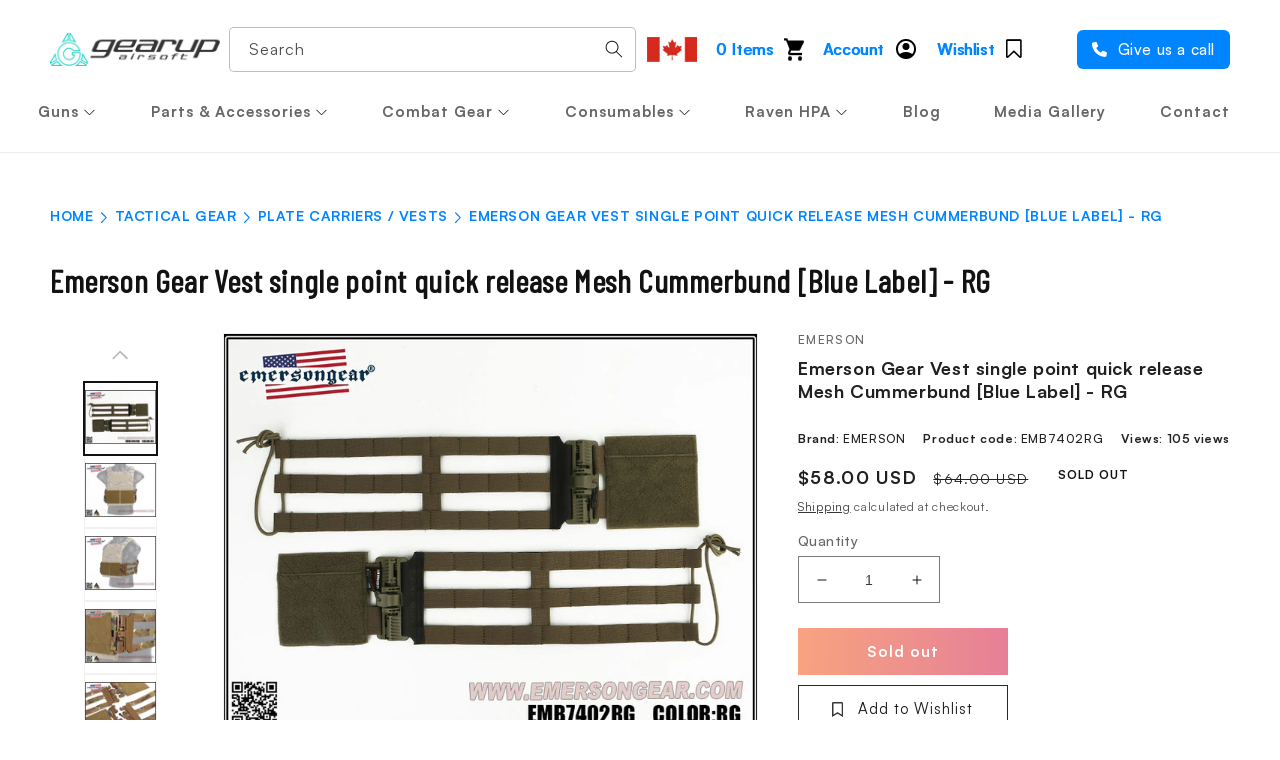

--- FILE ---
content_type: text/html; charset=utf-8
request_url: https://gearupairsoft.com/en-us/products/emerson-gear-vest-single-point-quick-release-mesh-cummerbund-blue-label-rg
body_size: 61698
content:
<!doctype html>
<html class="no-js" lang="en">
  <head>
<!-- Google Tag Manager -->
<script>
window.dataLayer = window.dataLayer || [];
</script>
<script>(function(w,d,s,l,i){w[l]=w[l]||[];w[l].push({'gtm.start':
new Date().getTime(),event:'gtm.js'});var f=d.getElementsByTagName(s)[0],
j=d.createElement(s),dl=l!='dataLayer'?'&l='+l:'';j.async=true;j.src=
'https://www.googletagmanager.com/gtm.js?id='+i+dl;f.parentNode.insertBefore(j,f);
})(window,document,'script','dataLayer','GTM-T8FPMHPF');</script>
<!-- End Google Tag Manager -->
    <meta charset="utf-8">
    <meta http-equiv="X-UA-Compatible" content="IE=edge">
    <meta name="viewport" content="width=device-width,initial-scale=1">
    <meta name="theme-color" content="">
    
    
        <link rel="canonical" href="https://gearupairsoft.com/en-us/products/emerson-gear-vest-single-point-quick-release-mesh-cummerbund-blue-label-rg" />
    
    <link rel="preconnect" href="https://cdn.shopify.com" crossorigin><link rel="icon" type="image/png" href="//gearupairsoft.com/cdn/shop/files/footer_logo.png?crop=center&height=32&v=1668168049&width=32"><link rel="preconnect" href="https://fonts.shopifycdn.com" crossorigin><title>
      Emerson Gear Vest single point quick release Mesh Cummerbund [Blue Label] - RG

    </title>
    
      <meta name="description" content="Emerson Gear Vest single point quick release Mesh Cummerbund [Blue Label] - RG -">
    

    

<meta property="og:site_name" content="Gearup Airsoft">
<meta property="og:url" content="https://gearupairsoft.com/en-us/products/emerson-gear-vest-single-point-quick-release-mesh-cummerbund-blue-label-rg">
<meta property="og:title" content="Emerson Gear Vest single point quick release Mesh Cummerbund [Blue Label] - RG">
<meta property="og:type" content="product">
<meta property="og:description" content="Emerson Gear Vest single point quick release Mesh Cummerbund [Blue Label] - RG -"><meta property="og:image" content="http://gearupairsoft.com/cdn/shop/products/EMB7402RG.jpg?v=1666414105">
  <meta property="og:image:secure_url" content="https://gearupairsoft.com/cdn/shop/products/EMB7402RG.jpg?v=1666414105">
  <meta property="og:image:width" content="800">
  <meta property="og:image:height" content="600"><meta property="og:price:amount" content="58.00">
  <meta property="og:price:currency" content="USD"><meta name="twitter:site" content="@gearupairsoft"><meta name="twitter:card" content="summary_large_image">
<meta name="twitter:title" content="Emerson Gear Vest single point quick release Mesh Cummerbund [Blue Label] - RG">
<meta name="twitter:description" content="Emerson Gear Vest single point quick release Mesh Cummerbund [Blue Label] - RG -">

    
    <script src="//gearupairsoft.com/cdn/shop/t/45/assets/global.js?v=149496944046504657681714038591" defer="defer"></script>
     <script>window.performance && window.performance.mark && window.performance.mark('shopify.content_for_header.start');</script><meta id="shopify-digital-wallet" name="shopify-digital-wallet" content="/66876178713/digital_wallets/dialog">
<meta name="shopify-checkout-api-token" content="c0b13e5d1434fe9f24c9b9162057aaec">
<meta id="in-context-paypal-metadata" data-shop-id="66876178713" data-venmo-supported="false" data-environment="production" data-locale="en_US" data-paypal-v4="true" data-currency="USD">
<link rel="alternate" hreflang="x-default" href="https://gearupairsoft.com/products/emerson-gear-vest-single-point-quick-release-mesh-cummerbund-blue-label-rg">
<link rel="alternate" hreflang="en" href="https://gearupairsoft.com/products/emerson-gear-vest-single-point-quick-release-mesh-cummerbund-blue-label-rg">
<link rel="alternate" hreflang="en-US" href="https://gearupairsoft.com/en-us/products/emerson-gear-vest-single-point-quick-release-mesh-cummerbund-blue-label-rg">
<link rel="alternate" type="application/json+oembed" href="https://gearupairsoft.com/en-us/products/emerson-gear-vest-single-point-quick-release-mesh-cummerbund-blue-label-rg.oembed">
<script async="async" src="/checkouts/internal/preloads.js?locale=en-US"></script>
<link rel="preconnect" href="https://shop.app" crossorigin="anonymous">
<script async="async" src="https://shop.app/checkouts/internal/preloads.js?locale=en-US&shop_id=66876178713" crossorigin="anonymous"></script>
<script id="apple-pay-shop-capabilities" type="application/json">{"shopId":66876178713,"countryCode":"CA","currencyCode":"USD","merchantCapabilities":["supports3DS"],"merchantId":"gid:\/\/shopify\/Shop\/66876178713","merchantName":"Gearup Airsoft","requiredBillingContactFields":["postalAddress","email"],"requiredShippingContactFields":["postalAddress","email"],"shippingType":"shipping","supportedNetworks":["visa","masterCard","amex","discover","interac","jcb"],"total":{"type":"pending","label":"Gearup Airsoft","amount":"1.00"},"shopifyPaymentsEnabled":true,"supportsSubscriptions":true}</script>
<script id="shopify-features" type="application/json">{"accessToken":"c0b13e5d1434fe9f24c9b9162057aaec","betas":["rich-media-storefront-analytics"],"domain":"gearupairsoft.com","predictiveSearch":true,"shopId":66876178713,"locale":"en"}</script>
<script>var Shopify = Shopify || {};
Shopify.shop = "gearup-sample.myshopify.com";
Shopify.locale = "en";
Shopify.currency = {"active":"USD","rate":"0.74545068"};
Shopify.country = "US";
Shopify.theme = {"name":"Gearup Nav (mobile version) Apr 25","id":167727923481,"schema_name":"Dawn","schema_version":"7.0.1","theme_store_id":null,"role":"main"};
Shopify.theme.handle = "null";
Shopify.theme.style = {"id":null,"handle":null};
Shopify.cdnHost = "gearupairsoft.com/cdn";
Shopify.routes = Shopify.routes || {};
Shopify.routes.root = "/en-us/";</script>
<script type="module">!function(o){(o.Shopify=o.Shopify||{}).modules=!0}(window);</script>
<script>!function(o){function n(){var o=[];function n(){o.push(Array.prototype.slice.apply(arguments))}return n.q=o,n}var t=o.Shopify=o.Shopify||{};t.loadFeatures=n(),t.autoloadFeatures=n()}(window);</script>
<script>
  window.ShopifyPay = window.ShopifyPay || {};
  window.ShopifyPay.apiHost = "shop.app\/pay";
  window.ShopifyPay.redirectState = null;
</script>
<script id="shop-js-analytics" type="application/json">{"pageType":"product"}</script>
<script defer="defer" async type="module" src="//gearupairsoft.com/cdn/shopifycloud/shop-js/modules/v2/client.init-shop-cart-sync_BT-GjEfc.en.esm.js"></script>
<script defer="defer" async type="module" src="//gearupairsoft.com/cdn/shopifycloud/shop-js/modules/v2/chunk.common_D58fp_Oc.esm.js"></script>
<script defer="defer" async type="module" src="//gearupairsoft.com/cdn/shopifycloud/shop-js/modules/v2/chunk.modal_xMitdFEc.esm.js"></script>
<script type="module">
  await import("//gearupairsoft.com/cdn/shopifycloud/shop-js/modules/v2/client.init-shop-cart-sync_BT-GjEfc.en.esm.js");
await import("//gearupairsoft.com/cdn/shopifycloud/shop-js/modules/v2/chunk.common_D58fp_Oc.esm.js");
await import("//gearupairsoft.com/cdn/shopifycloud/shop-js/modules/v2/chunk.modal_xMitdFEc.esm.js");

  window.Shopify.SignInWithShop?.initShopCartSync?.({"fedCMEnabled":true,"windoidEnabled":true});

</script>
<script>
  window.Shopify = window.Shopify || {};
  if (!window.Shopify.featureAssets) window.Shopify.featureAssets = {};
  window.Shopify.featureAssets['shop-js'] = {"shop-cart-sync":["modules/v2/client.shop-cart-sync_DZOKe7Ll.en.esm.js","modules/v2/chunk.common_D58fp_Oc.esm.js","modules/v2/chunk.modal_xMitdFEc.esm.js"],"init-fed-cm":["modules/v2/client.init-fed-cm_B6oLuCjv.en.esm.js","modules/v2/chunk.common_D58fp_Oc.esm.js","modules/v2/chunk.modal_xMitdFEc.esm.js"],"shop-cash-offers":["modules/v2/client.shop-cash-offers_D2sdYoxE.en.esm.js","modules/v2/chunk.common_D58fp_Oc.esm.js","modules/v2/chunk.modal_xMitdFEc.esm.js"],"shop-login-button":["modules/v2/client.shop-login-button_QeVjl5Y3.en.esm.js","modules/v2/chunk.common_D58fp_Oc.esm.js","modules/v2/chunk.modal_xMitdFEc.esm.js"],"pay-button":["modules/v2/client.pay-button_DXTOsIq6.en.esm.js","modules/v2/chunk.common_D58fp_Oc.esm.js","modules/v2/chunk.modal_xMitdFEc.esm.js"],"shop-button":["modules/v2/client.shop-button_DQZHx9pm.en.esm.js","modules/v2/chunk.common_D58fp_Oc.esm.js","modules/v2/chunk.modal_xMitdFEc.esm.js"],"avatar":["modules/v2/client.avatar_BTnouDA3.en.esm.js"],"init-windoid":["modules/v2/client.init-windoid_CR1B-cfM.en.esm.js","modules/v2/chunk.common_D58fp_Oc.esm.js","modules/v2/chunk.modal_xMitdFEc.esm.js"],"init-shop-for-new-customer-accounts":["modules/v2/client.init-shop-for-new-customer-accounts_C_vY_xzh.en.esm.js","modules/v2/client.shop-login-button_QeVjl5Y3.en.esm.js","modules/v2/chunk.common_D58fp_Oc.esm.js","modules/v2/chunk.modal_xMitdFEc.esm.js"],"init-shop-email-lookup-coordinator":["modules/v2/client.init-shop-email-lookup-coordinator_BI7n9ZSv.en.esm.js","modules/v2/chunk.common_D58fp_Oc.esm.js","modules/v2/chunk.modal_xMitdFEc.esm.js"],"init-shop-cart-sync":["modules/v2/client.init-shop-cart-sync_BT-GjEfc.en.esm.js","modules/v2/chunk.common_D58fp_Oc.esm.js","modules/v2/chunk.modal_xMitdFEc.esm.js"],"shop-toast-manager":["modules/v2/client.shop-toast-manager_DiYdP3xc.en.esm.js","modules/v2/chunk.common_D58fp_Oc.esm.js","modules/v2/chunk.modal_xMitdFEc.esm.js"],"init-customer-accounts":["modules/v2/client.init-customer-accounts_D9ZNqS-Q.en.esm.js","modules/v2/client.shop-login-button_QeVjl5Y3.en.esm.js","modules/v2/chunk.common_D58fp_Oc.esm.js","modules/v2/chunk.modal_xMitdFEc.esm.js"],"init-customer-accounts-sign-up":["modules/v2/client.init-customer-accounts-sign-up_iGw4briv.en.esm.js","modules/v2/client.shop-login-button_QeVjl5Y3.en.esm.js","modules/v2/chunk.common_D58fp_Oc.esm.js","modules/v2/chunk.modal_xMitdFEc.esm.js"],"shop-follow-button":["modules/v2/client.shop-follow-button_CqMgW2wH.en.esm.js","modules/v2/chunk.common_D58fp_Oc.esm.js","modules/v2/chunk.modal_xMitdFEc.esm.js"],"checkout-modal":["modules/v2/client.checkout-modal_xHeaAweL.en.esm.js","modules/v2/chunk.common_D58fp_Oc.esm.js","modules/v2/chunk.modal_xMitdFEc.esm.js"],"shop-login":["modules/v2/client.shop-login_D91U-Q7h.en.esm.js","modules/v2/chunk.common_D58fp_Oc.esm.js","modules/v2/chunk.modal_xMitdFEc.esm.js"],"lead-capture":["modules/v2/client.lead-capture_BJmE1dJe.en.esm.js","modules/v2/chunk.common_D58fp_Oc.esm.js","modules/v2/chunk.modal_xMitdFEc.esm.js"],"payment-terms":["modules/v2/client.payment-terms_Ci9AEqFq.en.esm.js","modules/v2/chunk.common_D58fp_Oc.esm.js","modules/v2/chunk.modal_xMitdFEc.esm.js"]};
</script>
<script>(function() {
  var isLoaded = false;
  function asyncLoad() {
    if (isLoaded) return;
    isLoaded = true;
    var urls = ["https:\/\/rio.pwztag.com\/rio.js?shop=gearup-sample.myshopify.com","https:\/\/www.hukcommerce.com\/apps_shopify\/assets\/js\/script.js?shop=gearup-sample.myshopify.com","https:\/\/wishlisthero-assets.revampco.com\/store-front\/bundle2.js?shop=gearup-sample.myshopify.com","https:\/\/www.hukcommerce.com\/apps\/mega-menu-creator-pro\/assets\/js\/scriptfe.js?shop=gearup-sample.myshopify.com","https:\/\/d23dclunsivw3h.cloudfront.net\/redirect-app.js?shop=gearup-sample.myshopify.com","https:\/\/av-northern-apps.com\/js\/agecheckerplus_mG35tH2eGxRu7PQW.js?shop=gearup-sample.myshopify.com","https:\/\/most-viewed-products.herokuapp.com\/app\/main.min.js?shop=gearup-sample.myshopify.com","https:\/\/cdn.hextom.com\/js\/freeshippingbar.js?shop=gearup-sample.myshopify.com"];
    for (var i = 0; i < urls.length; i++) {
      var s = document.createElement('script');
      s.type = 'text/javascript';
      s.async = true;
      s.src = urls[i];
      var x = document.getElementsByTagName('script')[0];
      x.parentNode.insertBefore(s, x);
    }
  };
  if(window.attachEvent) {
    window.attachEvent('onload', asyncLoad);
  } else {
    window.addEventListener('load', asyncLoad, false);
  }
})();</script>
<script id="__st">var __st={"a":66876178713,"offset":-18000,"reqid":"825656d6-5778-42a9-9e7c-2bdf0d716c6b-1769394585","pageurl":"gearupairsoft.com\/en-us\/products\/emerson-gear-vest-single-point-quick-release-mesh-cummerbund-blue-label-rg","u":"ad2018c8fb66","p":"product","rtyp":"product","rid":7969423655193};</script>
<script>window.ShopifyPaypalV4VisibilityTracking = true;</script>
<script id="captcha-bootstrap">!function(){'use strict';const t='contact',e='account',n='new_comment',o=[[t,t],['blogs',n],['comments',n],[t,'customer']],c=[[e,'customer_login'],[e,'guest_login'],[e,'recover_customer_password'],[e,'create_customer']],r=t=>t.map((([t,e])=>`form[action*='/${t}']:not([data-nocaptcha='true']) input[name='form_type'][value='${e}']`)).join(','),a=t=>()=>t?[...document.querySelectorAll(t)].map((t=>t.form)):[];function s(){const t=[...o],e=r(t);return a(e)}const i='password',u='form_key',d=['recaptcha-v3-token','g-recaptcha-response','h-captcha-response',i],f=()=>{try{return window.sessionStorage}catch{return}},m='__shopify_v',_=t=>t.elements[u];function p(t,e,n=!1){try{const o=window.sessionStorage,c=JSON.parse(o.getItem(e)),{data:r}=function(t){const{data:e,action:n}=t;return t[m]||n?{data:e,action:n}:{data:t,action:n}}(c);for(const[e,n]of Object.entries(r))t.elements[e]&&(t.elements[e].value=n);n&&o.removeItem(e)}catch(o){console.error('form repopulation failed',{error:o})}}const l='form_type',E='cptcha';function T(t){t.dataset[E]=!0}const w=window,h=w.document,L='Shopify',v='ce_forms',y='captcha';let A=!1;((t,e)=>{const n=(g='f06e6c50-85a8-45c8-87d0-21a2b65856fe',I='https://cdn.shopify.com/shopifycloud/storefront-forms-hcaptcha/ce_storefront_forms_captcha_hcaptcha.v1.5.2.iife.js',D={infoText:'Protected by hCaptcha',privacyText:'Privacy',termsText:'Terms'},(t,e,n)=>{const o=w[L][v],c=o.bindForm;if(c)return c(t,g,e,D).then(n);var r;o.q.push([[t,g,e,D],n]),r=I,A||(h.body.append(Object.assign(h.createElement('script'),{id:'captcha-provider',async:!0,src:r})),A=!0)});var g,I,D;w[L]=w[L]||{},w[L][v]=w[L][v]||{},w[L][v].q=[],w[L][y]=w[L][y]||{},w[L][y].protect=function(t,e){n(t,void 0,e),T(t)},Object.freeze(w[L][y]),function(t,e,n,w,h,L){const[v,y,A,g]=function(t,e,n){const i=e?o:[],u=t?c:[],d=[...i,...u],f=r(d),m=r(i),_=r(d.filter((([t,e])=>n.includes(e))));return[a(f),a(m),a(_),s()]}(w,h,L),I=t=>{const e=t.target;return e instanceof HTMLFormElement?e:e&&e.form},D=t=>v().includes(t);t.addEventListener('submit',(t=>{const e=I(t);if(!e)return;const n=D(e)&&!e.dataset.hcaptchaBound&&!e.dataset.recaptchaBound,o=_(e),c=g().includes(e)&&(!o||!o.value);(n||c)&&t.preventDefault(),c&&!n&&(function(t){try{if(!f())return;!function(t){const e=f();if(!e)return;const n=_(t);if(!n)return;const o=n.value;o&&e.removeItem(o)}(t);const e=Array.from(Array(32),(()=>Math.random().toString(36)[2])).join('');!function(t,e){_(t)||t.append(Object.assign(document.createElement('input'),{type:'hidden',name:u})),t.elements[u].value=e}(t,e),function(t,e){const n=f();if(!n)return;const o=[...t.querySelectorAll(`input[type='${i}']`)].map((({name:t})=>t)),c=[...d,...o],r={};for(const[a,s]of new FormData(t).entries())c.includes(a)||(r[a]=s);n.setItem(e,JSON.stringify({[m]:1,action:t.action,data:r}))}(t,e)}catch(e){console.error('failed to persist form',e)}}(e),e.submit())}));const S=(t,e)=>{t&&!t.dataset[E]&&(n(t,e.some((e=>e===t))),T(t))};for(const o of['focusin','change'])t.addEventListener(o,(t=>{const e=I(t);D(e)&&S(e,y())}));const B=e.get('form_key'),M=e.get(l),P=B&&M;t.addEventListener('DOMContentLoaded',(()=>{const t=y();if(P)for(const e of t)e.elements[l].value===M&&p(e,B);[...new Set([...A(),...v().filter((t=>'true'===t.dataset.shopifyCaptcha))])].forEach((e=>S(e,t)))}))}(h,new URLSearchParams(w.location.search),n,t,e,['guest_login'])})(!0,!0)}();</script>
<script integrity="sha256-4kQ18oKyAcykRKYeNunJcIwy7WH5gtpwJnB7kiuLZ1E=" data-source-attribution="shopify.loadfeatures" defer="defer" src="//gearupairsoft.com/cdn/shopifycloud/storefront/assets/storefront/load_feature-a0a9edcb.js" crossorigin="anonymous"></script>
<script crossorigin="anonymous" defer="defer" src="//gearupairsoft.com/cdn/shopifycloud/storefront/assets/shopify_pay/storefront-65b4c6d7.js?v=20250812"></script>
<script data-source-attribution="shopify.dynamic_checkout.dynamic.init">var Shopify=Shopify||{};Shopify.PaymentButton=Shopify.PaymentButton||{isStorefrontPortableWallets:!0,init:function(){window.Shopify.PaymentButton.init=function(){};var t=document.createElement("script");t.src="https://gearupairsoft.com/cdn/shopifycloud/portable-wallets/latest/portable-wallets.en.js",t.type="module",document.head.appendChild(t)}};
</script>
<script data-source-attribution="shopify.dynamic_checkout.buyer_consent">
  function portableWalletsHideBuyerConsent(e){var t=document.getElementById("shopify-buyer-consent"),n=document.getElementById("shopify-subscription-policy-button");t&&n&&(t.classList.add("hidden"),t.setAttribute("aria-hidden","true"),n.removeEventListener("click",e))}function portableWalletsShowBuyerConsent(e){var t=document.getElementById("shopify-buyer-consent"),n=document.getElementById("shopify-subscription-policy-button");t&&n&&(t.classList.remove("hidden"),t.removeAttribute("aria-hidden"),n.addEventListener("click",e))}window.Shopify?.PaymentButton&&(window.Shopify.PaymentButton.hideBuyerConsent=portableWalletsHideBuyerConsent,window.Shopify.PaymentButton.showBuyerConsent=portableWalletsShowBuyerConsent);
</script>
<script data-source-attribution="shopify.dynamic_checkout.cart.bootstrap">document.addEventListener("DOMContentLoaded",(function(){function t(){return document.querySelector("shopify-accelerated-checkout-cart, shopify-accelerated-checkout")}if(t())Shopify.PaymentButton.init();else{new MutationObserver((function(e,n){t()&&(Shopify.PaymentButton.init(),n.disconnect())})).observe(document.body,{childList:!0,subtree:!0})}}));
</script>
<link id="shopify-accelerated-checkout-styles" rel="stylesheet" media="screen" href="https://gearupairsoft.com/cdn/shopifycloud/portable-wallets/latest/accelerated-checkout-backwards-compat.css" crossorigin="anonymous">
<style id="shopify-accelerated-checkout-cart">
        #shopify-buyer-consent {
  margin-top: 1em;
  display: inline-block;
  width: 100%;
}

#shopify-buyer-consent.hidden {
  display: none;
}

#shopify-subscription-policy-button {
  background: none;
  border: none;
  padding: 0;
  text-decoration: underline;
  font-size: inherit;
  cursor: pointer;
}

#shopify-subscription-policy-button::before {
  box-shadow: none;
}

      </style>
<script id="sections-script" data-sections="header,footer" defer="defer" src="//gearupairsoft.com/cdn/shop/t/45/compiled_assets/scripts.js?v=3843"></script>
<script>window.performance && window.performance.mark && window.performance.mark('shopify.content_for_header.end');</script>


    <style data-shopify>
      @font-face {
  font-family: Assistant;
  font-weight: 400;
  font-style: normal;
  font-display: swap;
  src: url("//gearupairsoft.com/cdn/fonts/assistant/assistant_n4.9120912a469cad1cc292572851508ca49d12e768.woff2") format("woff2"),
       url("//gearupairsoft.com/cdn/fonts/assistant/assistant_n4.6e9875ce64e0fefcd3f4446b7ec9036b3ddd2985.woff") format("woff");
}

      @font-face {
  font-family: Assistant;
  font-weight: 700;
  font-style: normal;
  font-display: swap;
  src: url("//gearupairsoft.com/cdn/fonts/assistant/assistant_n7.bf44452348ec8b8efa3aa3068825305886b1c83c.woff2") format("woff2"),
       url("//gearupairsoft.com/cdn/fonts/assistant/assistant_n7.0c887fee83f6b3bda822f1150b912c72da0f7b64.woff") format("woff");
}

      
      
      @font-face {
  font-family: Assistant;
  font-weight: 400;
  font-style: normal;
  font-display: swap;
  src: url("//gearupairsoft.com/cdn/fonts/assistant/assistant_n4.9120912a469cad1cc292572851508ca49d12e768.woff2") format("woff2"),
       url("//gearupairsoft.com/cdn/fonts/assistant/assistant_n4.6e9875ce64e0fefcd3f4446b7ec9036b3ddd2985.woff") format("woff");
}


      :root {
        --font-body-family: Assistant, sans-serif;
        --font-body-style: normal;
        --font-body-weight: 400;
        --font-body-weight-bold: 700;

        --font-heading-family: Assistant, sans-serif;
        --font-heading-style: normal;
        --font-heading-weight: 400;

        --font-body-scale: 1.0;
        --font-heading-scale: 1.0;

        --color-base-text: 18, 18, 18;
        --color-shadow: 18, 18, 18;
        --color-base-background-1: 255, 255, 255;
        --color-base-background-2: 243, 243, 243;
        --color-base-solid-button-labels: 255, 255, 255;
        --color-base-outline-button-labels: 18, 18, 18;
        --color-base-accent-1: 18, 18, 18;
        --color-base-accent-2: 19, 31, 50;
        --payment-terms-background-color: #ffffff;

        --gradient-base-background-1: #ffffff;
        --gradient-base-background-2: #f3f3f3;
        --gradient-base-accent-1: #121212;
        --gradient-base-accent-2: #131f32;

        --media-padding: px;
        --media-border-opacity: 0.05;
        --media-border-width: 1px;
        --media-radius: 0px;
        --media-shadow-opacity: 0.0;
        --media-shadow-horizontal-offset: 0px;
        --media-shadow-vertical-offset: 4px;
        --media-shadow-blur-radius: 5px;
        --media-shadow-visible: 0;

        --page-width: 130rem;
        --page-width-margin: 0rem;

        --product-card-image-padding: 0.0rem;
        --product-card-corner-radius: 0.0rem;
        --product-card-text-alignment: left;
        --product-card-border-width: 0.0rem;
        --product-card-border-opacity: 0.1;
        --product-card-shadow-opacity: 0.0;
        --product-card-shadow-visible: 0;
        --product-card-shadow-horizontal-offset: 0.0rem;
        --product-card-shadow-vertical-offset: 0.4rem;
        --product-card-shadow-blur-radius: 0.5rem;

        --collection-card-image-padding: 0.0rem;
        --collection-card-corner-radius: 0.0rem;
        --collection-card-text-alignment: left;
        --collection-card-border-width: 0.0rem;
        --collection-card-border-opacity: 0.1;
        --collection-card-shadow-opacity: 0.0;
        --collection-card-shadow-visible: 0;
        --collection-card-shadow-horizontal-offset: 0.0rem;
        --collection-card-shadow-vertical-offset: 0.4rem;
        --collection-card-shadow-blur-radius: 0.5rem;

        --blog-card-image-padding: 0.0rem;
        --blog-card-corner-radius: 0.0rem;
        --blog-card-text-alignment: left;
        --blog-card-border-width: 0.0rem;
        --blog-card-border-opacity: 0.1;
        --blog-card-shadow-opacity: 0.0;
        --blog-card-shadow-visible: 0;
        --blog-card-shadow-horizontal-offset: 0.0rem;
        --blog-card-shadow-vertical-offset: 0.4rem;
        --blog-card-shadow-blur-radius: 0.5rem;

        --badge-corner-radius: 4.0rem;

        --popup-border-width: 1px;
        --popup-border-opacity: 0.1;
        --popup-corner-radius: 0px;
        --popup-shadow-opacity: 0.0;
        --popup-shadow-horizontal-offset: 0px;
        --popup-shadow-vertical-offset: 4px;
        --popup-shadow-blur-radius: 5px;

        --drawer-border-width: 1px;
        --drawer-border-opacity: 0.1;
        --drawer-shadow-opacity: 0.0;
        --drawer-shadow-horizontal-offset: 0px;
        --drawer-shadow-vertical-offset: 4px;
        --drawer-shadow-blur-radius: 5px;

        --spacing-sections-desktop: 0px;
        --spacing-sections-mobile: 0px;

        --grid-desktop-vertical-spacing: 8px;
        --grid-desktop-horizontal-spacing: 8px;
        --grid-mobile-vertical-spacing: 4px;
        --grid-mobile-horizontal-spacing: 4px;

        --text-boxes-border-opacity: 0.1;
        --text-boxes-border-width: 0px;
        --text-boxes-radius: 0px;
        --text-boxes-shadow-opacity: 0.0;
        --text-boxes-shadow-visible: 0;
        --text-boxes-shadow-horizontal-offset: 0px;
        --text-boxes-shadow-vertical-offset: 4px;
        --text-boxes-shadow-blur-radius: 5px;

        --buttons-radius: 0px;
        --buttons-radius-outset: 0px;
        --buttons-border-width: 1px;
        --buttons-border-opacity: 1.0;
        --buttons-shadow-opacity: 0.0;
        --buttons-shadow-visible: 0;
        --buttons-shadow-horizontal-offset: 0px;
        --buttons-shadow-vertical-offset: 4px;
        --buttons-shadow-blur-radius: 5px;
        --buttons-border-offset: 0px;

        --inputs-radius: 0px;
        --inputs-border-width: 1px;
        --inputs-border-opacity: 0.55;
        --inputs-shadow-opacity: 0.0;
        --inputs-shadow-horizontal-offset: 0px;
        --inputs-margin-offset: 0px;
        --inputs-shadow-vertical-offset: 4px;
        --inputs-shadow-blur-radius: 5px;
        --inputs-radius-outset: 0px;

        --variant-pills-radius: 40px;
        --variant-pills-border-width: 1px;
        --variant-pills-border-opacity: 0.55;
        --variant-pills-shadow-opacity: 0.0;
        --variant-pills-shadow-horizontal-offset: 0px;
        --variant-pills-shadow-vertical-offset: 4px;
        --variant-pills-shadow-blur-radius: 5px;
      }

      *,
      *::before,
      *::after {
        box-sizing: inherit;
      }

      html {
        box-sizing: border-box;
        font-size: calc(var(--font-body-scale) * 62.5%);
        height: 100%;
      }

      body {
        display: grid;
        grid-template-rows: auto auto 1fr auto;
        grid-template-columns: 100%;
        min-height: 100%;
        margin: 0;
        font-size: 1.5rem;
        letter-spacing: 0.06rem;
        line-height: calc(1 + 0.8 / var(--font-body-scale));
        font-family: var(--font-body-family);
        font-style: var(--font-body-style);
        font-weight: var(--font-body-weight);
      }

      @media screen and (min-width: 750px) {
        body {
          font-size: 1.6rem;
        }
      }
    </style>

    <link href="//gearupairsoft.com/cdn/shop/t/45/assets/base.css?v=27811963967797216091714125316" rel="stylesheet" type="text/css" media="all" /> 
    
    <link rel="preload" href="//gearupairsoft.com/cdn/shop/t/45/assets/customfe_local.css?v=56863356085756587191714038591" as="style" media="all">
    <link rel="preload" href="//gearupairsoft.com/cdn/shop/t/45/assets/custom-header.css?v=94055830929338708211714038591" as="style" media="all" ><link rel="preload" as="font" href="//gearupairsoft.com/cdn/fonts/assistant/assistant_n4.9120912a469cad1cc292572851508ca49d12e768.woff2" type="font/woff2" crossorigin><link rel="preload" as="font" href="//gearupairsoft.com/cdn/fonts/assistant/assistant_n4.9120912a469cad1cc292572851508ca49d12e768.woff2" type="font/woff2" crossorigin><link rel="stylesheet" href="//gearupairsoft.com/cdn/shop/t/45/assets/component-predictive-search.css?v=83512081251802922551714038591" media="print" onload="this.media='all'"><script>document.documentElement.className = document.documentElement.className.replace('no-js', 'js');
    if (Shopify.designMode) {
      document.documentElement.classList.add('shopify-design-mode');
    }
    </script>
  
<!-- Font icon for header icons -->
<link href="https://wishlisthero-assets.revampco.com/safe-icons/css/wishlisthero-icons.css" rel="stylesheet"/>
<!-- Style for floating buttons and others -->
<style type="text/css">
    .wishlisthero-floating {
        position: absolute;
          left: auto;
        right: 10px !important; 
        top: 5px;
        z-index: 2;
        border-radius: 100%;
    }
.MuiLink-underlineHover .MuiCardMedia-root{
display:block;
background-size: contain;
}
#wishlist-hero-add-notification .MuiCardContent-root div{
display:block;
}

 @media(min-width:1300px){
   .product-item__link.product-item__image--margins .wishlisthero-floating{
         right: 50%; margin-right: -295px;  
 }
}
    .wishlisthero-floating:hover {
        background-color: rgba(0, 0, 0, 0.05);
    }

    .wishlisthero-floating button {
        font-size: 20px !important;
        width: 40px !important;
        padding: 0.125em 0 0 !important;
    }
.MuiTypography-body2 ,.MuiTypography-body1 ,.MuiTypography-caption ,.MuiTypography-button ,.MuiTypography-h1 ,.MuiTypography-h2 ,.MuiTypography-h3 ,.MuiTypography-h4 ,.MuiTypography-h5 ,.MuiTypography-h6 ,.MuiTypography-subtitle1 ,.MuiTypography-subtitle2 ,.MuiTypography-overline , MuiButton-root{
     font-family: inherit !important; /*Roboto, Helvetica, Arial, sans-serif;*/
}
.MuiTypography-h1 , .MuiTypography-h2 , .MuiTypography-h3 , .MuiTypography-h4 , .MuiTypography-h5 , .MuiTypography-h6 , .MuiButton-root, .MuiCardHeader-title a{
     font-family: ,  !important;
}

    /****************************************************************************************/
    /* For some theme shared view need some spacing */
    /*
    #wishlist-hero-shared-list-view {
  margin-top: 15px;
  margin-bottom: 15px;
}
#wishlist-hero-shared-list-view h1 {
  padding-left: 5px;
}
*/

#wishlisthero-product-page-button-container {
  padding-top: 10px;
}
    /****************************************************************************************/
    /* #wishlisthero-product-page-button-container button {
  padding-left: 1px !important;
} */
    /****************************************************************************************/
    /* Customize the indicator when wishlist has items AND the normal indicator not working */
    .site-header__icon span.wishlist-hero-items-count {
  position: absolute;


  width: 1.7rem;
  height: 1.7rem;
}
    .site-header__icon span.wishlist-hero-items-count.wishlist-hero-items-count-exists {
  display: flex !important;
}
.wishlist-hero-header-icon i.wlh-Icon{
   padding-bottom:inherit !important; 
}/*@media screen and (max-width: 749px) {
.site-header__icon span.wishlist-hero-items-count {

right: -2px;
top: -4.5px;
}
}*/
</style>
<script>window.wishlisthero_cartDotClasses=['wishlist-hero-items-count-text-plain','cart-count-bubble'];</script>
<script>window.wishlisthero_buttonProdPageClasses=['btn product__form--add-to-cart', 'btn','btn--secondary-accent', 'button button--full-width product-form__buttons'];</script>
<script>window.wishlisthero_buttonProdPageFontSize='auto';</script> <script type='text/javascript'>try{
   window.WishListHero_setting = {"ButtonColor":"rgba(255, 255, 255, 1)","IconColor":"rgba(255, 255, 255, 1)","IconType":"Bookmark","ButtonTextBeforeAdding":"Add to Wishlist","ButtonTextAfterAdding":"ADDED TO WISHLIST","AnimationAfterAddition":"Blink","ButtonTextAddToCart":"ADD TO CART","ButtonTextOutOfStock":"OUT OF STOCK","ButtonTextAddAllToCart":"ADD ALL TO CART","ButtonTextRemoveAllToCart":"REMOVE ALL FROM WISHLIST","AddedProductNotificationText":"Product added to wishlist successfully","AddedProductToCartNotificationText":"Product added to cart successfully","ViewCartLinkText":"View Cart","SharePopup_TitleText":"Share My wishlist","SharePopup_shareBtnText":"Share","SharePopup_shareHederText":"Share on Social Networks","SharePopup_shareCopyText":"Or copy Wishlist link to share","SharePopup_shareCancelBtnText":"cancel","SharePopup_shareCopyBtnText":"copy","SendEMailPopup_BtnText":"send email","SendEMailPopup_FromText":"From Name","SendEMailPopup_ToText":"To email","SendEMailPopup_BodyText":"Body","SendEMailPopup_SendBtnText":"send","SendEMailPopup_TitleText":"Send My Wislist via Email","AddProductMessageText":"Are you sure you want to add all items to cart ?","RemoveProductMessageText":"Are you sure you want to remove this item from your wishlist ?","RemoveAllProductMessageText":"Are you sure you want to remove all items from your wishlist ?","RemovedProductNotificationText":"Product removed from wishlist successfully","AddAllOutOfStockProductNotificationText":"There seems to have been an issue adding items to cart, please try again later","RemovePopupOkText":"ok","RemovePopup_HeaderText":"ARE YOU SURE?","ViewWishlistText":"View wishlist","EmptyWishlistText":"there are no items in this wishlist","BuyNowButtonText":"Buy Now","BuyNowButtonColor":"rgb(144, 86, 162)","BuyNowTextButtonColor":"rgb(255, 255, 255)","Wishlist_Title":"My Wishlist","WishlistHeaderTitleAlignment":"Left","WishlistProductImageSize":"Normal","PriceColor":"rgb(0, 122, 206)","HeaderFontSize":"30","PriceFontSize":"18","ProductNameFontSize":"18","LaunchPointType":"header_menu","DisplayWishlistAs":"popup_window","DisplayButtonAs":"button_with_icon","PopupSize":"md","HideAddToCartButton":false,"NoRedirectAfterAddToCart":false,"DisableGuestCustomer":false,"LoginPopupContent":"Please login to save your wishlist across devices.","LoginPopupLoginBtnText":"Login","LoginPopupContentFontSize":"20","NotificationPopupPosition":"right","WishlistButtonTextColor":"rgba(0, 0, 0, 1)","EnableRemoveFromWishlistAfterAddButtonText":"REMOVE FROM WISHLIST","_id":"636e3baf338b2b51db2876bd","EnableCollection":false,"EnableShare":true,"RemovePowerBy":false,"EnableFBPixel":false,"DisapleApp":false,"FloatPointPossition":"bottom_right","HeartStateToggle":true,"HeaderMenuItemsIndicator":true,"EnableRemoveFromWishlistAfterAdd":true,"CollectionViewAddedToWishlistIconBackgroundColor":"","CollectionViewAddedToWishlistIconColor":"","CollectionViewIconBackgroundColor":"rgba(255, 255, 255, 1)","CollectionViewIconColor":"rgba(0, 133, 255, 1)","CollectionViewIconPlacment":"Right","Shop":"gearup-sample.myshopify.com","shop":"gearup-sample.myshopify.com","Status":"Active","Plan":"FREE"};  
  }catch(e){ console.error('Error loading config',e); } </script>
  <script id="hukmegamenu-data" type="application/json">{}</script>

  <meta name="google-site-verification" content="hLU4fMUD3Upy4UkMu_aEpXOHEVHNDgx4e0TkaSnZ­joM" />
  <!-- BEGIN app block: shopify://apps/wishlist-hero/blocks/app-embed/a9a5079b-59e8-47cb-b659-ecf1c60b9b72 -->


  <script type="application/json" id="WH-ProductJson-product-template">
    {"id":7969423655193,"title":"Emerson Gear Vest single point quick release Mesh Cummerbund [Blue Label] - RG","handle":"emerson-gear-vest-single-point-quick-release-mesh-cummerbund-blue-label-rg","description":"","published_at":"2022-10-22T00:48:25-04:00","created_at":"2022-10-22T00:48:25-04:00","vendor":"EMERSON","type":"","tags":["10-percent-Discounty","Plate Carriers \/ Vests"],"price":5800,"price_min":5800,"price_max":5800,"available":false,"price_varies":false,"compare_at_price":6400,"compare_at_price_min":6400,"compare_at_price_max":6400,"compare_at_price_varies":false,"variants":[{"id":43657883222297,"title":"Default Title","option1":"Default Title","option2":null,"option3":null,"sku":"EMB7402RG","requires_shipping":true,"taxable":true,"featured_image":null,"available":false,"name":"Emerson Gear Vest single point quick release Mesh Cummerbund [Blue Label] - RG","public_title":null,"options":["Default Title"],"price":5800,"weight":400,"compare_at_price":6400,"inventory_management":"shopify","barcode":"","requires_selling_plan":false,"selling_plan_allocations":[]}],"images":["\/\/gearupairsoft.com\/cdn\/shop\/products\/EMB7402RG.jpg?v=1666414105","\/\/gearupairsoft.com\/cdn\/shop\/products\/EMB7402-2_6027c3c0-6296-4f08-98d2-c61a149628f1.jpg?v=1666414105","\/\/gearupairsoft.com\/cdn\/shop\/products\/EMB7402-3_d5101a33-b4a2-4c0c-b0c8-9ee3768b9a22.jpg?v=1666414105","\/\/gearupairsoft.com\/cdn\/shop\/products\/EMB7402-4_aebae6f0-1951-4293-a15f-1c7770a91eee.jpg?v=1666414105","\/\/gearupairsoft.com\/cdn\/shop\/products\/EMB7402_e63873fd-754a-4e1b-aa0b-e485843540e7.jpg?v=1666414105"],"featured_image":"\/\/gearupairsoft.com\/cdn\/shop\/products\/EMB7402RG.jpg?v=1666414105","options":["Title"],"media":[{"alt":null,"id":32075803853081,"position":1,"preview_image":{"aspect_ratio":1.333,"height":600,"width":800,"src":"\/\/gearupairsoft.com\/cdn\/shop\/products\/EMB7402RG.jpg?v=1666414105"},"aspect_ratio":1.333,"height":600,"media_type":"image","src":"\/\/gearupairsoft.com\/cdn\/shop\/products\/EMB7402RG.jpg?v=1666414105","width":800},{"alt":null,"id":32075803885849,"position":2,"preview_image":{"aspect_ratio":1.333,"height":600,"width":800,"src":"\/\/gearupairsoft.com\/cdn\/shop\/products\/EMB7402-2_6027c3c0-6296-4f08-98d2-c61a149628f1.jpg?v=1666414105"},"aspect_ratio":1.333,"height":600,"media_type":"image","src":"\/\/gearupairsoft.com\/cdn\/shop\/products\/EMB7402-2_6027c3c0-6296-4f08-98d2-c61a149628f1.jpg?v=1666414105","width":800},{"alt":null,"id":32075803918617,"position":3,"preview_image":{"aspect_ratio":1.333,"height":600,"width":800,"src":"\/\/gearupairsoft.com\/cdn\/shop\/products\/EMB7402-3_d5101a33-b4a2-4c0c-b0c8-9ee3768b9a22.jpg?v=1666414105"},"aspect_ratio":1.333,"height":600,"media_type":"image","src":"\/\/gearupairsoft.com\/cdn\/shop\/products\/EMB7402-3_d5101a33-b4a2-4c0c-b0c8-9ee3768b9a22.jpg?v=1666414105","width":800},{"alt":null,"id":32075803951385,"position":4,"preview_image":{"aspect_ratio":1.333,"height":600,"width":800,"src":"\/\/gearupairsoft.com\/cdn\/shop\/products\/EMB7402-4_aebae6f0-1951-4293-a15f-1c7770a91eee.jpg?v=1666414105"},"aspect_ratio":1.333,"height":600,"media_type":"image","src":"\/\/gearupairsoft.com\/cdn\/shop\/products\/EMB7402-4_aebae6f0-1951-4293-a15f-1c7770a91eee.jpg?v=1666414105","width":800},{"alt":null,"id":32075803984153,"position":5,"preview_image":{"aspect_ratio":1.333,"height":600,"width":800,"src":"\/\/gearupairsoft.com\/cdn\/shop\/products\/EMB7402_e63873fd-754a-4e1b-aa0b-e485843540e7.jpg?v=1666414105"},"aspect_ratio":1.333,"height":600,"media_type":"image","src":"\/\/gearupairsoft.com\/cdn\/shop\/products\/EMB7402_e63873fd-754a-4e1b-aa0b-e485843540e7.jpg?v=1666414105","width":800}],"requires_selling_plan":false,"selling_plan_groups":[],"content":""}
  </script>

<script type="text/javascript">
  
    window.wishlisthero_buttonProdPageClasses = [];
  
  
    window.wishlisthero_cartDotClasses = [];
  
</script>
<!-- BEGIN app snippet: extraStyles -->

<style>
  .wishlisthero-floating {
    position: absolute;
    top: 5px;
    z-index: 21;
    border-radius: 100%;
    width: fit-content;
    right: 5px;
    left: auto;
    &.wlh-left-btn {
      left: 5px !important;
      right: auto !important;
    }
    &.wlh-right-btn {
      right: 5px !important;
      left: auto !important;
    }
    
  }
  @media(min-width:1300px) {
    .product-item__link.product-item__image--margins .wishlisthero-floating, {
      
        left: 50% !important;
        margin-left: -295px;
      
    }
  }
  .MuiTypography-h1,.MuiTypography-h2,.MuiTypography-h3,.MuiTypography-h4,.MuiTypography-h5,.MuiTypography-h6,.MuiButton-root,.MuiCardHeader-title a {
    font-family: ,  !important;
  }
</style>






<!-- END app snippet -->
<!-- BEGIN app snippet: renderAssets -->

  <link rel="preload" href="https://cdn.shopify.com/extensions/019badc7-12fe-783e-9dfe-907190f91114/wishlist-hero-81/assets/default.css" as="style" onload="this.onload=null;this.rel='stylesheet'">
  <noscript><link href="//cdn.shopify.com/extensions/019badc7-12fe-783e-9dfe-907190f91114/wishlist-hero-81/assets/default.css" rel="stylesheet" type="text/css" media="all" /></noscript>
  <script defer src="https://cdn.shopify.com/extensions/019badc7-12fe-783e-9dfe-907190f91114/wishlist-hero-81/assets/default.js"></script>
<!-- END app snippet -->


<script type="text/javascript">
  try{
  
    var scr_bdl_path = "https://cdn.shopify.com/extensions/019badc7-12fe-783e-9dfe-907190f91114/wishlist-hero-81/assets/bundle2.js";
    window._wh_asset_path = scr_bdl_path.substring(0,scr_bdl_path.lastIndexOf("/")) + "/";
  

  }catch(e){ console.log(e)}
  try{

  
    window.WishListHero_setting = {"ButtonColor":"rgba(255, 255, 255, 1)","IconColor":"rgba(255, 255, 255, 1)","IconType":"Bookmark","ButtonTextBeforeAdding":"Add to Wishlist","ButtonTextAfterAdding":"ADDED TO WISHLIST","AnimationAfterAddition":"Blink","ButtonTextAddToCart":"ADD TO CART","ButtonTextOutOfStock":"OUT OF STOCK","ButtonTextAddAllToCart":"ADD ALL TO CART","ButtonTextRemoveAllToCart":"REMOVE ALL FROM WISHLIST","AddedProductNotificationText":"Product added to wishlist successfully","AddedProductToCartNotificationText":"Product added to cart successfully","ViewCartLinkText":"View Cart","SharePopup_TitleText":"Share My wishlist","SharePopup_shareBtnText":"Share","SharePopup_shareHederText":"Share on Social Networks","SharePopup_shareCopyText":"Or copy Wishlist link to share","SharePopup_shareCancelBtnText":"cancel","SharePopup_shareCopyBtnText":"copy","SendEMailPopup_BtnText":"send email","SendEMailPopup_FromText":"From Name","SendEMailPopup_ToText":"To email","SendEMailPopup_BodyText":"Body","SendEMailPopup_SendBtnText":"send","SendEMailPopup_TitleText":"Send My Wislist via Email","AddProductMessageText":"Are you sure you want to add all items to cart ?","RemoveProductMessageText":"Are you sure you want to remove this item from your wishlist ?","RemoveAllProductMessageText":"Are you sure you want to remove all items from your wishlist ?","RemovedProductNotificationText":"Product removed from wishlist successfully","AddAllOutOfStockProductNotificationText":"There seems to have been an issue adding items to cart, please try again later","RemovePopupOkText":"ok","RemovePopup_HeaderText":"ARE YOU SURE?","ViewWishlistText":"View wishlist","EmptyWishlistText":"there are no items in this wishlist","BuyNowButtonText":"Buy Now","BuyNowButtonColor":"rgb(144, 86, 162)","BuyNowTextButtonColor":"rgb(255, 255, 255)","Wishlist_Title":"My Wishlist","WishlistHeaderTitleAlignment":"Left","WishlistProductImageSize":"Normal","PriceColor":"rgb(0, 122, 206)","HeaderFontSize":"30","PriceFontSize":"18","ProductNameFontSize":"18","LaunchPointType":"header_menu","DisplayWishlistAs":"popup_window","DisplayButtonAs":"button_with_icon","PopupSize":"md","HideAddToCartButton":false,"NoRedirectAfterAddToCart":false,"DisableGuestCustomer":false,"LoginPopupContent":"Please login to save your wishlist across devices.","LoginPopupLoginBtnText":"Login","LoginPopupContentFontSize":"20","NotificationPopupPosition":"right","WishlistButtonTextColor":"rgba(0, 0, 0, 1)","EnableRemoveFromWishlistAfterAddButtonText":"REMOVE FROM WISHLIST","_id":"636e3baf338b2b51db2876bd","EnableCollection":false,"EnableShare":true,"RemovePowerBy":false,"EnableFBPixel":false,"DisapleApp":false,"FloatPointPossition":"bottom_right","HeartStateToggle":true,"HeaderMenuItemsIndicator":true,"EnableRemoveFromWishlistAfterAdd":true,"CollectionViewAddedToWishlistIconBackgroundColor":"","CollectionViewAddedToWishlistIconColor":"","CollectionViewIconBackgroundColor":"rgba(255, 255, 255, 1)","CollectionViewIconColor":"rgba(0, 133, 255, 1)","CollectionViewIconPlacment":"Right","Shop":"gearup-sample.myshopify.com","shop":"gearup-sample.myshopify.com","Status":"Active","Plan":"FREE"};
    if(typeof(window.WishListHero_setting_theme_override) != "undefined"){
                                                                                window.WishListHero_setting = {
                                                                                    ...window.WishListHero_setting,
                                                                                    ...window.WishListHero_setting_theme_override
                                                                                };
                                                                            }
                                                                            // Done

  

  }catch(e){ console.error('Error loading config',e); }
</script>


  <script src="https://cdn.shopify.com/extensions/019badc7-12fe-783e-9dfe-907190f91114/wishlist-hero-81/assets/bundle2.js" defer></script>



<script type="text/javascript">
  if (!window.__wishlistHeroArriveScriptLoaded) {
    window.__wishlistHeroArriveScriptLoaded = true;
    function wh_loadScript(scriptUrl) {
      const script = document.createElement('script'); script.src = scriptUrl;
      document.body.appendChild(script);
      return new Promise((res, rej) => { script.onload = function () { res(); }; script.onerror = function () { rej(); } });
    }
  }
  document.addEventListener("DOMContentLoaded", () => {
      wh_loadScript('https://cdn.shopify.com/extensions/019badc7-12fe-783e-9dfe-907190f91114/wishlist-hero-81/assets/arrive.min.js').then(function () {
          document.arrive('.wishlist-hero-custom-button', function (wishlistButton) {
              var ev = new
                  CustomEvent('wishlist-hero-add-to-custom-element', { detail: wishlistButton }); document.dispatchEvent(ev);
          });
      });
  });
</script>


<!-- BEGIN app snippet: TransArray -->
<script>
  window.WLH_reload_translations = function() {
    let _wlh_res = {};
    if (window.WishListHero_setting && window.WishListHero_setting['ThrdParty_Trans_active']) {

      
        

        window.WishListHero_setting["ButtonTextBeforeAdding"] = "";
        _wlh_res["ButtonTextBeforeAdding"] = "";
        

        window.WishListHero_setting["ButtonTextAfterAdding"] = "";
        _wlh_res["ButtonTextAfterAdding"] = "";
        

        window.WishListHero_setting["ButtonTextAddToCart"] = "";
        _wlh_res["ButtonTextAddToCart"] = "";
        

        window.WishListHero_setting["ButtonTextOutOfStock"] = "";
        _wlh_res["ButtonTextOutOfStock"] = "";
        

        window.WishListHero_setting["ButtonTextAddAllToCart"] = "";
        _wlh_res["ButtonTextAddAllToCart"] = "";
        

        window.WishListHero_setting["ButtonTextRemoveAllToCart"] = "";
        _wlh_res["ButtonTextRemoveAllToCart"] = "";
        

        window.WishListHero_setting["AddedProductNotificationText"] = "";
        _wlh_res["AddedProductNotificationText"] = "";
        

        window.WishListHero_setting["AddedProductToCartNotificationText"] = "";
        _wlh_res["AddedProductToCartNotificationText"] = "";
        

        window.WishListHero_setting["ViewCartLinkText"] = "";
        _wlh_res["ViewCartLinkText"] = "";
        

        window.WishListHero_setting["SharePopup_TitleText"] = "";
        _wlh_res["SharePopup_TitleText"] = "";
        

        window.WishListHero_setting["SharePopup_shareBtnText"] = "";
        _wlh_res["SharePopup_shareBtnText"] = "";
        

        window.WishListHero_setting["SharePopup_shareHederText"] = "";
        _wlh_res["SharePopup_shareHederText"] = "";
        

        window.WishListHero_setting["SharePopup_shareCopyText"] = "";
        _wlh_res["SharePopup_shareCopyText"] = "";
        

        window.WishListHero_setting["SharePopup_shareCancelBtnText"] = "";
        _wlh_res["SharePopup_shareCancelBtnText"] = "";
        

        window.WishListHero_setting["SharePopup_shareCopyBtnText"] = "";
        _wlh_res["SharePopup_shareCopyBtnText"] = "";
        

        window.WishListHero_setting["SendEMailPopup_BtnText"] = "";
        _wlh_res["SendEMailPopup_BtnText"] = "";
        

        window.WishListHero_setting["SendEMailPopup_FromText"] = "";
        _wlh_res["SendEMailPopup_FromText"] = "";
        

        window.WishListHero_setting["SendEMailPopup_ToText"] = "";
        _wlh_res["SendEMailPopup_ToText"] = "";
        

        window.WishListHero_setting["SendEMailPopup_BodyText"] = "";
        _wlh_res["SendEMailPopup_BodyText"] = "";
        

        window.WishListHero_setting["SendEMailPopup_SendBtnText"] = "";
        _wlh_res["SendEMailPopup_SendBtnText"] = "";
        

        window.WishListHero_setting["SendEMailPopup_SendNotificationText"] = "";
        _wlh_res["SendEMailPopup_SendNotificationText"] = "";
        

        window.WishListHero_setting["SendEMailPopup_TitleText"] = "";
        _wlh_res["SendEMailPopup_TitleText"] = "";
        

        window.WishListHero_setting["AddProductMessageText"] = "";
        _wlh_res["AddProductMessageText"] = "";
        

        window.WishListHero_setting["RemoveProductMessageText"] = "";
        _wlh_res["RemoveProductMessageText"] = "";
        

        window.WishListHero_setting["RemoveAllProductMessageText"] = "";
        _wlh_res["RemoveAllProductMessageText"] = "";
        

        window.WishListHero_setting["RemovedProductNotificationText"] = "";
        _wlh_res["RemovedProductNotificationText"] = "";
        

        window.WishListHero_setting["AddAllOutOfStockProductNotificationText"] = "";
        _wlh_res["AddAllOutOfStockProductNotificationText"] = "";
        

        window.WishListHero_setting["RemovePopupOkText"] = "";
        _wlh_res["RemovePopupOkText"] = "";
        

        window.WishListHero_setting["RemovePopup_HeaderText"] = "";
        _wlh_res["RemovePopup_HeaderText"] = "";
        

        window.WishListHero_setting["ViewWishlistText"] = "";
        _wlh_res["ViewWishlistText"] = "";
        

        window.WishListHero_setting["EmptyWishlistText"] = "";
        _wlh_res["EmptyWishlistText"] = "";
        

        window.WishListHero_setting["BuyNowButtonText"] = "";
        _wlh_res["BuyNowButtonText"] = "";
        

        window.WishListHero_setting["Wishlist_Title"] = "";
        _wlh_res["Wishlist_Title"] = "";
        

        window.WishListHero_setting["LoginPopupContent"] = "";
        _wlh_res["LoginPopupContent"] = "";
        

        window.WishListHero_setting["LoginPopupLoginBtnText"] = "";
        _wlh_res["LoginPopupLoginBtnText"] = "";
        

        window.WishListHero_setting["EnableRemoveFromWishlistAfterAddButtonText"] = "";
        _wlh_res["EnableRemoveFromWishlistAfterAddButtonText"] = "";
        

        window.WishListHero_setting["LowStockEmailSubject"] = "";
        _wlh_res["LowStockEmailSubject"] = "";
        

        window.WishListHero_setting["OnSaleEmailSubject"] = "";
        _wlh_res["OnSaleEmailSubject"] = "";
        

        window.WishListHero_setting["SharePopup_shareCopiedText"] = "";
        _wlh_res["SharePopup_shareCopiedText"] = "";
    }
    return _wlh_res;
  }
  window.WLH_reload_translations();
</script><!-- END app snippet -->

<!-- END app block --><!-- BEGIN app block: shopify://apps/smart-filter-search/blocks/app-embed/5cc1944c-3014-4a2a-af40-7d65abc0ef73 --><link href="https://cdn.shopify.com/extensions/019bf81c-a9b0-75e7-aa00-a85a4fae7a5a/smart-product-filters-650/assets/globo.filter.min.js" as="script" rel="preload">
<link rel="preconnect" href="https://filter-u4.globo.io" crossorigin>
<link rel="dns-prefetch" href="https://filter-u4.globo.io"><link rel="stylesheet" href="https://cdn.shopify.com/extensions/019bf81c-a9b0-75e7-aa00-a85a4fae7a5a/smart-product-filters-650/assets/globo.search.css" media="print" onload="this.media='all'">

<meta id="search_terms_value" content="" />
<!-- BEGIN app snippet: global.variables --><script>
  window.shopCurrency = "CAD";
  window.shopCountry = "CA";
  window.shopLanguageCode = "en";

  window.currentCurrency = "USD";
  window.currentCountry = "US";
  window.currentLanguageCode = "en";

  window.shopCustomer = false

  window.useCustomTreeTemplate = false;
  window.useCustomProductTemplate = false;

  window.GloboFilterRequestOrigin = "https://gearupairsoft.com";
  window.GloboFilterShopifyDomain = "gearup-sample.myshopify.com";
  window.GloboFilterSFAT = "";
  window.GloboFilterSFApiVersion = "2025-07";
  window.GloboFilterProxyPath = "/apps/globofilters";
  window.GloboFilterRootUrl = "/en-us";
  window.GloboFilterTranslation = {"search":{"suggestions":"Suggestions","collections":"Collections","pages":"Pages","product":"Product","products":"Products","view_all":"Search for","view_all_products":"View all products","not_found":"Sorry, nothing found for","product_not_found":"No products were found","no_result_keywords_suggestions_title":"Popular searches","no_result_products_suggestions_title":"However, You may like","zero_character_keywords_suggestions_title":"Suggestions","zero_character_popular_searches_title":"Popular searches","zero_character_products_suggestions_title":"Trending products"},"form":{"heading":"Search products","select":"-- Select --","search":"Search","submit":"Search","clear":"Clear"},"filter":{"filter_by":"Filter By","clear_all":"Clear All","view":"View","clear":"Clear","in_stock":"In Stock","out_of_stock":"Out of Stock","ready_to_ship":"Ready to ship","search":"Search options","choose_values":"Choose values"},"sort":{"sort_by":"Sort By","manually":"Featured","availability_in_stock_first":"Availability","relevance":"Relevance","best_selling":"Best Selling","alphabetically_a_z":"Alphabetically, A-Z","alphabetically_z_a":"Alphabetically, Z-A","price_low_to_high":"Price, low to high","price_high_to_low":"Price, high to low","date_new_to_old":"Date, new to old","date_old_to_new":"Date, old to new","sale_off":"% Sale off"},"product":{"add_to_cart":"Add to cart","unavailable":"Unavailable","sold_out":"Sold out","sale":"Sale","load_more":"Load more","limit":"Show","search":"Search products","no_results":"Sorry, there are no products in this collection"}};
  window.isMultiCurrency =true;
  window.globoEmbedFilterAssetsUrl = 'https://cdn.shopify.com/extensions/019bf81c-a9b0-75e7-aa00-a85a4fae7a5a/smart-product-filters-650/assets/';
  window.assetsUrl = window.globoEmbedFilterAssetsUrl;
  window.GloboMoneyFormat = "${{amount}}";
</script><!-- END app snippet -->
<script type="text/javascript" hs-ignore data-ccm-injected>document.getElementsByTagName('html')[0].classList.add('spf-filter-loading','spf-has-filter', 'gf-left','theme-store-id-887','gf-theme-version-7','spf-layout-app');
window.enabledEmbedFilter = true;
window.currentThemeId = 167727923481;
window.sortByRelevance = false;
window.moneyFormat = "${{amount}}";
window.GloboMoneyWithCurrencyFormat = "${{amount}} USD";
window.filesUrl = '//gearupairsoft.com/cdn/shop/files/';
var GloboEmbedFilterConfig = {
api: {filterUrl: "https://filter-u4.globo.io/filter",searchUrl: "https://filter-u4.globo.io/search", url: "https://filter-u4.globo.io"},
shop: {
  name: "Gearup Airsoft",
  url: "https://gearupairsoft.com",
  domain: "gearup-sample.myshopify.com",
  locale: "en",
  cur_locale: "en",
  predictive_search_url: "/en-us/search/suggest",
  country_code: "CA",
  root_url: "/en-us",
  cart_url: "/en-us/cart",
  search_url: "/en-us/search",
  cart_add_url: "/en-us/cart/add",
  search_terms_value: "",
  product_image: {width: 300, height: 350},
  no_image_url: "https://cdn.shopify.com/s/images/themes/product-1.png",
  swatches: [],
  swatchConfig: {"enable":true,"color":["colour","color"],"label":["size","pant size"]},
  enableRecommendation: false,
  themeStoreId: 887,
  hideOneValue: false,
  newUrlStruct: true,
  newUrlForSEO: false,redirects: [],
  images: {},
  settings: {"colors_solid_button_labels":"#ffffff","colors_accent_1":"#121212","gradient_accent_1":"","colors_accent_2":"#131f32","gradient_accent_2":"","colors_text":"#121212","colors_outline_button_labels":"#121212","colors_background_1":"#ffffff","gradient_background_1":"","colors_background_2":"#f3f3f3","gradient_background_2":"","type_header_font":{"error":"json not allowed for this object"},"heading_scale":100,"type_body_font":{"error":"json not allowed for this object"},"body_scale":100,"page_width":1300,"spacing_sections":0,"spacing_grid_horizontal":8,"spacing_grid_vertical":8,"buttons_border_thickness":1,"buttons_border_opacity":100,"buttons_radius":0,"buttons_shadow_opacity":0,"buttons_shadow_horizontal_offset":0,"buttons_shadow_vertical_offset":4,"buttons_shadow_blur":5,"variant_pills_border_thickness":1,"variant_pills_border_opacity":55,"variant_pills_radius":40,"variant_pills_shadow_opacity":0,"variant_pills_shadow_horizontal_offset":0,"variant_pills_shadow_vertical_offset":4,"variant_pills_shadow_blur":5,"inputs_border_thickness":1,"inputs_border_opacity":55,"inputs_radius":0,"inputs_shadow_opacity":0,"inputs_shadow_horizontal_offset":0,"inputs_shadow_vertical_offset":4,"inputs_shadow_blur":5,"card_style":"standard","card_image_padding":0,"card_text_alignment":"left","card_color_scheme":"background-2","card_border_thickness":0,"card_border_opacity":10,"card_corner_radius":0,"card_shadow_opacity":0,"card_shadow_horizontal_offset":0,"card_shadow_vertical_offset":4,"card_shadow_blur":5,"collection_card_style":"standard","collection_card_image_padding":0,"collection_card_text_alignment":"left","collection_card_color_scheme":"background-2","collection_card_border_thickness":0,"collection_card_border_opacity":10,"collection_card_corner_radius":0,"collection_card_shadow_opacity":0,"collection_card_shadow_horizontal_offset":0,"collection_card_shadow_vertical_offset":4,"collection_card_shadow_blur":5,"blog_card_style":"standard","blog_card_image_padding":0,"blog_card_text_alignment":"left","blog_card_color_scheme":"background-2","blog_card_border_thickness":0,"blog_card_border_opacity":10,"blog_card_corner_radius":0,"blog_card_shadow_opacity":0,"blog_card_shadow_horizontal_offset":0,"blog_card_shadow_vertical_offset":4,"blog_card_shadow_blur":5,"text_boxes_border_thickness":0,"text_boxes_border_opacity":10,"text_boxes_radius":0,"text_boxes_shadow_opacity":0,"text_boxes_shadow_horizontal_offset":0,"text_boxes_shadow_vertical_offset":4,"text_boxes_shadow_blur":5,"media_border_thickness":1,"media_border_opacity":5,"media_radius":0,"media_shadow_opacity":0,"media_shadow_horizontal_offset":0,"media_shadow_vertical_offset":4,"media_shadow_blur":5,"popup_border_thickness":1,"popup_border_opacity":10,"popup_corner_radius":0,"popup_shadow_opacity":0,"popup_shadow_horizontal_offset":0,"popup_shadow_vertical_offset":4,"popup_shadow_blur":5,"drawer_border_thickness":1,"drawer_border_opacity":10,"drawer_shadow_opacity":0,"drawer_shadow_horizontal_offset":0,"drawer_shadow_vertical_offset":4,"drawer_shadow_blur":5,"badge_position":"bottom left","badge_corner_radius":40,"sale_badge_color_scheme":"accent-2","sold_out_badge_color_scheme":"inverse","accent_icons":"text","social_twitter_link":"https:\/\/twitter.com\/gearupairsoft","social_facebook_link":"https:\/\/www.facebook.com\/GearUpAirsoft\/","social_pinterest_link":"","social_instagram_link":"https:\/\/www.instagram.com\/airsoftgearup\/?hl=en","social_tiktok_link":"","social_tumblr_link":"","social_snapchat_link":"","social_youtube_link":"https:\/\/www.youtube.com\/channel\/UCELIHQnsGRMd__CNYdCmnXA?app=desktop","social_vimeo_link":"","predictive_search_enabled":true,"predictive_search_show_vendor":false,"predictive_search_show_price":false,"favicon":"\/\/gearupairsoft.com\/cdn\/shop\/files\/footer_logo.png?v=1668168049","currency_code_enabled":true,"cart_type":"notification","show_vendor":false,"show_cart_note":false,"checkout_logo_image":"\/\/gearupairsoft.com\/cdn\/shop\/files\/new-logo.png?v=1668167500","checkout_logo_position":"left","checkout_logo_size":"small","checkout_body_background_color":"#fff","checkout_input_background_color_mode":"white","checkout_sidebar_background_color":"#fafafa","checkout_heading_font":"-apple-system, BlinkMacSystemFont, 'Segoe UI', Roboto, Helvetica, Arial, sans-serif, 'Apple Color Emoji', 'Segoe UI Emoji', 'Segoe UI Symbol'","checkout_body_font":"-apple-system, BlinkMacSystemFont, 'Segoe UI', Roboto, Helvetica, Arial, sans-serif, 'Apple Color Emoji', 'Segoe UI Emoji', 'Segoe UI Symbol'","checkout_accent_color":"#1878b9","checkout_button_color":"#1878b9","checkout_error_color":"#e22120","customer_layout":"customer_area"},
  gridSettings: {"layout":"app","useCustomTemplate":false,"useCustomTreeTemplate":false,"skin":5,"limits":[12,24,48],"productsPerPage":12,"sorts":["stock-descending","best-selling","title-ascending","title-descending","price-ascending","price-descending","created-descending","created-ascending","sale-descending"],"noImageUrl":"https:\/\/cdn.shopify.com\/s\/images\/themes\/product-1.png","imageWidth":"300","imageHeight":"350","imageRatio":116.66666666666667,"imageSize":"300_350","alignment":"left","hideOneValue":false,"elements":["soldoutLabel","saleLabel","addToCart","vendor","swatch","price","secondImage"],"saleLabelClass":" sale-text","saleMode":3,"gridItemClass":"spf-col-xl-3 spf-col-lg-4 spf-col-md-6 spf-col-sm-6 spf-col-6","swatchClass":"","swatchConfig":{"enable":true,"color":["colour","color"],"label":["size","pant size"]},"variant_redirect":true,"showSelectedVariantInfo":true},
  home_filter: false,
  page: "product",
  sorts: ["stock-descending","best-selling","title-ascending","title-descending","price-ascending","price-descending","created-descending","created-ascending","sale-descending"],
  limits: [12,24,48],
  cache: true,
  layout: "app",
  marketTaxInclusion: false,
  priceTaxesIncluded: false,
  customerTaxesIncluded: false,
  useCustomTemplate: false,
  hasQuickviewTemplate: false
},
analytic: {"enableViewProductAnalytic":true,"enableSearchAnalytic":true,"enableFilterAnalytic":true,"enableATCAnalytic":false},
taxes: [],
special_countries: null,
adjustments: false,
year_make_model: {
  id: 0,
  prefix: "gff_",
  heading: "",
  showSearchInput: false,
  showClearAllBtn: false
},
filter: {
  id:125,
  prefix: "gf_",
  layout: 1,
  sublayout: 1,
  showCount: true,
  showRefine: true,
  refineSettings: {"style":"square","positions":["sidebar_mobile","sidebar_desktop","toolbar_mobile"],"color":"#000000","iconColor":"#959595","bgColor":"#E8E8E8"},
  isLoadMore: 2,
  filter_on_search_page: true
},
search:{
  enable: true,
  zero_character_suggestion: false,
  pages_suggestion: {enable:false,limit:5},
  keywords_suggestion: {enable:true,limit:10},
  articles_suggestion: {enable:false,limit:5},
  layout: 1,
  product_list_layout: "grid",
  elements: ["vendor","price"]
},
collection: {
  id:0,
  handle:'',
  sort: "stock-descending",
  vendor: null,
  tags: null,
  type: null,
  term: document.getElementById("search_terms_value") != null ? document.getElementById("search_terms_value").content : "",
  limit: 12,
  settings: null,
  products_count: 0,
  enableCollectionSearch: true,
  displayTotalProducts: true,
  excludeTags:null,
  showSelectedVariantInfo: true
},
selector: {products: ""}
}
</script>
<script class="globo-filter-settings-js">
try {GloboEmbedFilterConfig.shop.settings["card_color_scheme"] = "background-2";GloboEmbedFilterConfig.shop.settings["collection_card_color_scheme"] = "background-2";GloboEmbedFilterConfig.shop.settings["blog_card_color_scheme"] = "background-2";GloboEmbedFilterConfig.shop.settings["sale_badge_color_scheme"] = "accent-2";GloboEmbedFilterConfig.shop.settings["sold_out_badge_color_scheme"] = "inverse";} catch (error) {}
</script>
<script src="https://cdn.shopify.com/extensions/019bf81c-a9b0-75e7-aa00-a85a4fae7a5a/smart-product-filters-650/assets/globo.filter.themes.min.js" defer></script><style>.gf-block-title h3, 
.gf-block-title .h3,
.gf-form-input-inner label {
  font-size: 16px !important;
  color: rgba(32, 32, 32, 1) !important;
  text-transform: uppercase !important;
  font-weight: bold !important;
}
.gf-option-block .gf-btn-show-more{
  font-size: 15px !important;
  text-transform: none !important;
  font-weight: 500 !important;
}
.gf-option-block ul li a, 
.gf-option-block ul li button, 
.gf-option-block ul li a span.gf-count,
.gf-option-block ul li button span.gf-count,
.gf-clear, 
.gf-clear-all, 
.selected-item.gf-option-label a,
.gf-form-input-inner select,
.gf-refine-toggle{
  font-size: 15px !important;
  color: rgba(32, 32, 32, 1) !important;
  text-transform: none !important;
  font-weight: 500 !important;
}

.gf-refine-toggle-mobile,
.gf-form-button-group button {
  font-size: 15px !important;
  text-transform: none !important;
  font-weight: normal !important;
  color: rgba(32, 32, 32, 1) !important;
  border: 1px solid #bfbfbf !important;
  background: #ffffff !important;
}
.gf-option-block-box-rectangle.gf-option-block ul li.gf-box-rectangle a,
.gf-option-block-box-rectangle.gf-option-block ul li.gf-box-rectangle button {
  border-color: rgba(32, 32, 32, 1) !important;
}
.gf-option-block-box-rectangle.gf-option-block ul li.gf-box-rectangle a.checked,
.gf-option-block-box-rectangle.gf-option-block ul li.gf-box-rectangle button.checked{
  color: #fff !important;
  background-color: rgba(32, 32, 32, 1) !important;
}
@media (min-width: 768px) {
  .gf-option-block-box-rectangle.gf-option-block ul li.gf-box-rectangle button:hover,
  .gf-option-block-box-rectangle.gf-option-block ul li.gf-box-rectangle a:hover {
    color: #fff !important;
    background-color: rgba(32, 32, 32, 1) !important;	
  }
}
.gf-option-block.gf-option-block-select select {
  color: rgba(32, 32, 32, 1) !important;
}

#gf-form.loaded, .gf-YMM-forms.loaded {
  background: #FFFFFF !important;
}
#gf-form h2, .gf-YMM-forms h2 {
  color: #3a3a3a !important;
}
#gf-form label, .gf-YMM-forms label{
  color: #3a3a3a !important;
}
.gf-form-input-wrapper select, 
.gf-form-input-wrapper input{
  border: 1px solid #DEDEDE !important;
  background-color: #FFFFFF !important;
  border-radius: 0px !important;
}
#gf-form .gf-form-button-group button, .gf-YMM-forms .gf-form-button-group button{
  color: #FFFFFF !important;
  background: #3a3a3a !important;
  border-radius: 0px !important;
}

.spf-product-card.spf-product-card__template-3 .spf-product__info.hover{
  background: #FFFFFF;
}
a.spf-product-card__image-wrapper{
  padding-top: 100%;
}
.h4.spf-product-card__title a{
  color: rgba(32, 32, 32, 1);
  font-size: 16px;
   font-family: inherit;     font-style: normal;
  text-transform: none;
}
.h4.spf-product-card__title a:hover{
  color: #000000;
}
.spf-product-card button.spf-product__form-btn-addtocart{
  font-size: 15px;
   font-family: inherit;   font-weight: normal;   font-style: normal;   text-transform: uppercase;
}
.spf-product-card button.spf-product__form-btn-addtocart,
.spf-product-card.spf-product-card__template-4 a.open-quick-view,
.spf-product-card.spf-product-card__template-5 a.open-quick-view,
#gfqv-btn{
  color: #FFFFFF !important;
  border: 1px solid rgba(241, 72, 0, 1) !important;
  background: rgba(241, 72, 0, 1) !important;
}
.spf-product-card button.spf-product__form-btn-addtocart:hover,
.spf-product-card.spf-product-card__template-4 a.open-quick-view:hover,
.spf-product-card.spf-product-card__template-5 a.open-quick-view:hover{
  color: #FFFFFF !important;
  border: 1px solid rgba(241, 72, 0, 1) !important;
  background: rgba(241, 72, 0, 1) !important;
}
span.spf-product__label.spf-product__label-soldout{
  color: #ffffff;
  background: rgba(32, 32, 32, 1);
}
span.spf-product__label.spf-product__label-sale{
  color: #F0F0F0;
  background: rgba(241, 72, 0, 1);
}
.spf-product-card__vendor a{
  color: rgba(102, 102, 102, 1);
  font-size: 14px;
   font-family: inherit;   font-weight: normal;   font-style: normal; }
.spf-product-card__vendor a:hover{
  color: rgba(102, 102, 102, 1);
}
.spf-product-card__price-wrapper{
  font-size: 16px;
}
.spf-image-ratio{
  padding-top:100% !important;
}
.spf-product-card__oldprice,
.spf-product-card__saleprice,
.spf-product-card__price,
.gfqv-product-card__oldprice,
.gfqv-product-card__saleprice,
.gfqv-product-card__price
{
  font-size: 16px;
   font-family: inherit;   font-weight: normal;   font-style: normal; }

span.spf-product-card__price, span.gfqv-product-card__price{
  color: #141414;
}
span.spf-product-card__oldprice, span.gfqv-product-card__oldprice{
  color: #969595;
}
span.spf-product-card__saleprice, span.gfqv-product-card__saleprice{
  color: #d21625;
}
/* Product Title */
.h4.spf-product-card__title{
    
}
.h4.spf-product-card__title a{

}

/* Product Vendor */
.spf-product-card__vendor{
    
}
.spf-product-card__vendor a{

}

/* Product Price */
.spf-product-card__price-wrapper{
    
}

/* Product Old Price */
span.spf-product-card__oldprice{
    
}

/* Product Sale Price */
span.spf-product-card__saleprice{
    
}

/* Product Regular Price */
span.spf-product-card__price{

}

/* Quickview button */
.open-quick-view{
    
}

/* Add to cart button */
button.spf-product__form-btn-addtocart{
    
}

/* Product image */
img.spf-product-card__image{
    
}

/* Sale label */
span.spf-product__label.spf-product__label.spf-product__label-sale{
    
}

/* Sold out label */
span.spf-product__label.spf-product__label.spf-product__label-soldout{
    
}</style><style></style><script></script><style>
  #gf-grid, #gf-grid *, #gf-loading, #gf-tree, #gf-tree * {
    box-sizing: border-box;
    -webkit-box-sizing: border-box;
    -moz-box-sizing: border-box;
  }
  .gf-refine-toggle-mobile span, span#gf-mobile-refine-toggle {
    align-items: center;
    display: flex;
    height: 38px;
    line-height: 1.45;
    padding: 0 10px;
  }
  .gf-left #gf-tree {
    clear: left;
    min-height: 1px;
    text-align: left;
    width: 20%;
    display: inline-flex;
    flex-direction: column;
  }
  .gf-left #gf-tree:not(.spf-hidden) + #gf-grid {
    padding-left: 25px;
    width: 80%;
    display: inline-flex;
    float: none !important;
    flex-direction: column;
  }
  div#gf-grid:after {
    content: "";
    display: block;
    clear: both;
  }
  .gf-controls-search-form {
    display: flex;
    flex-wrap: wrap;
    margin-bottom: 15px;
    position: relative;
  }
  input.gf-controls-search-input {
    -webkit-appearance: none;
    -moz-appearance: none;
    appearance: none;
    border: 1px solid #e8e8e8;
    border-radius: 2px;
    box-sizing: border-box;
    flex: 1 1 auto;
    font-size: 13px;
    height: 40px;
    line-height: 1;
    margin: 0;
    max-width: 100%;
    outline: 0;
    padding: 10px 30px 10px 40px;
    width: 100%
  }
  span.gf-count {
    font-size: .9em;
    opacity: .6
  }
  button.gf-controls-clear-button,button.gf-controls-search-button {
    background: 0 0;
    border: none;
    border-radius: 0;
    box-shadow: none;
    height: 100%;
    left: 0;
    min-width: auto;
    outline: 0;
    padding: 12px!important;
    position: absolute;
    top: 0;
    width: 40px
  }
  button.gf-controls-search-button {
    cursor: default;
    line-height: 1
  }
  button.gf-controls-search-button svg {
    max-height: 100%;
    max-width: 100%
  }
  button.gf-controls-clear-button {
    display: none;
    left: auto;
    right: 0
  }
  .gf-actions {
    align-items: center;
    display: flex;
    flex-wrap: wrap;
    margin-bottom: 15px;
    margin-left: -8px;
    margin-right: -8px
  }
  span.gf-summary {
    flex: 1 1 auto;
    font-size: 14px;
    height: 38px;
    line-height: 38px;
    text-align: left
  }
  .gf-filter-selection {
    display: flex
  }
</style><script class="globo-filter-theme-product-list-selector-js">window.themeProductListSelector = "#ProductGridContainer ul.product-grid, .template-search__results ul.product-grid";</script><script class="globo-filter-custom-js">if(window.AVADA_SPEED_WHITELIST){const spfs_w = new RegExp("smart-product-filter-search", 'i'); if(Array.isArray(window.AVADA_SPEED_WHITELIST)){window.AVADA_SPEED_WHITELIST.push(spfs_w);}else{window.AVADA_SPEED_WHITELIST = [spfs_w];}} </script><!-- END app block --><!-- BEGIN app block: shopify://apps/sc-easy-redirects/blocks/app/be3f8dbd-5d43-46b4-ba43-2d65046054c2 -->
    <!-- common for all pages -->
    
    
        <script src="https://cdn.shopify.com/extensions/264f3360-3201-4ab7-9087-2c63466c86a3/sc-easy-redirects-5/assets/esc-redirect-app-live-feature.js" async></script>
    




<!-- END app block --><script src="https://cdn.shopify.com/extensions/019b93c1-bc14-7200-9724-fabc47201519/my-app-115/assets/sdk.js" type="text/javascript" defer="defer"></script>
<link href="https://cdn.shopify.com/extensions/019b93c1-bc14-7200-9724-fabc47201519/my-app-115/assets/sdk.css" rel="stylesheet" type="text/css" media="all">
<script src="https://cdn.shopify.com/extensions/019bf81c-a9b0-75e7-aa00-a85a4fae7a5a/smart-product-filters-650/assets/globo.filter.min.js" type="text/javascript" defer="defer"></script>
<link href="https://monorail-edge.shopifysvc.com" rel="dns-prefetch">
<script>(function(){if ("sendBeacon" in navigator && "performance" in window) {try {var session_token_from_headers = performance.getEntriesByType('navigation')[0].serverTiming.find(x => x.name == '_s').description;} catch {var session_token_from_headers = undefined;}var session_cookie_matches = document.cookie.match(/_shopify_s=([^;]*)/);var session_token_from_cookie = session_cookie_matches && session_cookie_matches.length === 2 ? session_cookie_matches[1] : "";var session_token = session_token_from_headers || session_token_from_cookie || "";function handle_abandonment_event(e) {var entries = performance.getEntries().filter(function(entry) {return /monorail-edge.shopifysvc.com/.test(entry.name);});if (!window.abandonment_tracked && entries.length === 0) {window.abandonment_tracked = true;var currentMs = Date.now();var navigation_start = performance.timing.navigationStart;var payload = {shop_id: 66876178713,url: window.location.href,navigation_start,duration: currentMs - navigation_start,session_token,page_type: "product"};window.navigator.sendBeacon("https://monorail-edge.shopifysvc.com/v1/produce", JSON.stringify({schema_id: "online_store_buyer_site_abandonment/1.1",payload: payload,metadata: {event_created_at_ms: currentMs,event_sent_at_ms: currentMs}}));}}window.addEventListener('pagehide', handle_abandonment_event);}}());</script>
<script id="web-pixels-manager-setup">(function e(e,d,r,n,o){if(void 0===o&&(o={}),!Boolean(null===(a=null===(i=window.Shopify)||void 0===i?void 0:i.analytics)||void 0===a?void 0:a.replayQueue)){var i,a;window.Shopify=window.Shopify||{};var t=window.Shopify;t.analytics=t.analytics||{};var s=t.analytics;s.replayQueue=[],s.publish=function(e,d,r){return s.replayQueue.push([e,d,r]),!0};try{self.performance.mark("wpm:start")}catch(e){}var l=function(){var e={modern:/Edge?\/(1{2}[4-9]|1[2-9]\d|[2-9]\d{2}|\d{4,})\.\d+(\.\d+|)|Firefox\/(1{2}[4-9]|1[2-9]\d|[2-9]\d{2}|\d{4,})\.\d+(\.\d+|)|Chrom(ium|e)\/(9{2}|\d{3,})\.\d+(\.\d+|)|(Maci|X1{2}).+ Version\/(15\.\d+|(1[6-9]|[2-9]\d|\d{3,})\.\d+)([,.]\d+|)( \(\w+\)|)( Mobile\/\w+|) Safari\/|Chrome.+OPR\/(9{2}|\d{3,})\.\d+\.\d+|(CPU[ +]OS|iPhone[ +]OS|CPU[ +]iPhone|CPU IPhone OS|CPU iPad OS)[ +]+(15[._]\d+|(1[6-9]|[2-9]\d|\d{3,})[._]\d+)([._]\d+|)|Android:?[ /-](13[3-9]|1[4-9]\d|[2-9]\d{2}|\d{4,})(\.\d+|)(\.\d+|)|Android.+Firefox\/(13[5-9]|1[4-9]\d|[2-9]\d{2}|\d{4,})\.\d+(\.\d+|)|Android.+Chrom(ium|e)\/(13[3-9]|1[4-9]\d|[2-9]\d{2}|\d{4,})\.\d+(\.\d+|)|SamsungBrowser\/([2-9]\d|\d{3,})\.\d+/,legacy:/Edge?\/(1[6-9]|[2-9]\d|\d{3,})\.\d+(\.\d+|)|Firefox\/(5[4-9]|[6-9]\d|\d{3,})\.\d+(\.\d+|)|Chrom(ium|e)\/(5[1-9]|[6-9]\d|\d{3,})\.\d+(\.\d+|)([\d.]+$|.*Safari\/(?![\d.]+ Edge\/[\d.]+$))|(Maci|X1{2}).+ Version\/(10\.\d+|(1[1-9]|[2-9]\d|\d{3,})\.\d+)([,.]\d+|)( \(\w+\)|)( Mobile\/\w+|) Safari\/|Chrome.+OPR\/(3[89]|[4-9]\d|\d{3,})\.\d+\.\d+|(CPU[ +]OS|iPhone[ +]OS|CPU[ +]iPhone|CPU IPhone OS|CPU iPad OS)[ +]+(10[._]\d+|(1[1-9]|[2-9]\d|\d{3,})[._]\d+)([._]\d+|)|Android:?[ /-](13[3-9]|1[4-9]\d|[2-9]\d{2}|\d{4,})(\.\d+|)(\.\d+|)|Mobile Safari.+OPR\/([89]\d|\d{3,})\.\d+\.\d+|Android.+Firefox\/(13[5-9]|1[4-9]\d|[2-9]\d{2}|\d{4,})\.\d+(\.\d+|)|Android.+Chrom(ium|e)\/(13[3-9]|1[4-9]\d|[2-9]\d{2}|\d{4,})\.\d+(\.\d+|)|Android.+(UC? ?Browser|UCWEB|U3)[ /]?(15\.([5-9]|\d{2,})|(1[6-9]|[2-9]\d|\d{3,})\.\d+)\.\d+|SamsungBrowser\/(5\.\d+|([6-9]|\d{2,})\.\d+)|Android.+MQ{2}Browser\/(14(\.(9|\d{2,})|)|(1[5-9]|[2-9]\d|\d{3,})(\.\d+|))(\.\d+|)|K[Aa][Ii]OS\/(3\.\d+|([4-9]|\d{2,})\.\d+)(\.\d+|)/},d=e.modern,r=e.legacy,n=navigator.userAgent;return n.match(d)?"modern":n.match(r)?"legacy":"unknown"}(),u="modern"===l?"modern":"legacy",c=(null!=n?n:{modern:"",legacy:""})[u],f=function(e){return[e.baseUrl,"/wpm","/b",e.hashVersion,"modern"===e.buildTarget?"m":"l",".js"].join("")}({baseUrl:d,hashVersion:r,buildTarget:u}),m=function(e){var d=e.version,r=e.bundleTarget,n=e.surface,o=e.pageUrl,i=e.monorailEndpoint;return{emit:function(e){var a=e.status,t=e.errorMsg,s=(new Date).getTime(),l=JSON.stringify({metadata:{event_sent_at_ms:s},events:[{schema_id:"web_pixels_manager_load/3.1",payload:{version:d,bundle_target:r,page_url:o,status:a,surface:n,error_msg:t},metadata:{event_created_at_ms:s}}]});if(!i)return console&&console.warn&&console.warn("[Web Pixels Manager] No Monorail endpoint provided, skipping logging."),!1;try{return self.navigator.sendBeacon.bind(self.navigator)(i,l)}catch(e){}var u=new XMLHttpRequest;try{return u.open("POST",i,!0),u.setRequestHeader("Content-Type","text/plain"),u.send(l),!0}catch(e){return console&&console.warn&&console.warn("[Web Pixels Manager] Got an unhandled error while logging to Monorail."),!1}}}}({version:r,bundleTarget:l,surface:e.surface,pageUrl:self.location.href,monorailEndpoint:e.monorailEndpoint});try{o.browserTarget=l,function(e){var d=e.src,r=e.async,n=void 0===r||r,o=e.onload,i=e.onerror,a=e.sri,t=e.scriptDataAttributes,s=void 0===t?{}:t,l=document.createElement("script"),u=document.querySelector("head"),c=document.querySelector("body");if(l.async=n,l.src=d,a&&(l.integrity=a,l.crossOrigin="anonymous"),s)for(var f in s)if(Object.prototype.hasOwnProperty.call(s,f))try{l.dataset[f]=s[f]}catch(e){}if(o&&l.addEventListener("load",o),i&&l.addEventListener("error",i),u)u.appendChild(l);else{if(!c)throw new Error("Did not find a head or body element to append the script");c.appendChild(l)}}({src:f,async:!0,onload:function(){if(!function(){var e,d;return Boolean(null===(d=null===(e=window.Shopify)||void 0===e?void 0:e.analytics)||void 0===d?void 0:d.initialized)}()){var d=window.webPixelsManager.init(e)||void 0;if(d){var r=window.Shopify.analytics;r.replayQueue.forEach((function(e){var r=e[0],n=e[1],o=e[2];d.publishCustomEvent(r,n,o)})),r.replayQueue=[],r.publish=d.publishCustomEvent,r.visitor=d.visitor,r.initialized=!0}}},onerror:function(){return m.emit({status:"failed",errorMsg:"".concat(f," has failed to load")})},sri:function(e){var d=/^sha384-[A-Za-z0-9+/=]+$/;return"string"==typeof e&&d.test(e)}(c)?c:"",scriptDataAttributes:o}),m.emit({status:"loading"})}catch(e){m.emit({status:"failed",errorMsg:(null==e?void 0:e.message)||"Unknown error"})}}})({shopId: 66876178713,storefrontBaseUrl: "https://gearupairsoft.com",extensionsBaseUrl: "https://extensions.shopifycdn.com/cdn/shopifycloud/web-pixels-manager",monorailEndpoint: "https://monorail-edge.shopifysvc.com/unstable/produce_batch",surface: "storefront-renderer",enabledBetaFlags: ["2dca8a86"],webPixelsConfigList: [{"id":"859242777","configuration":"{\"config\":\"{\\\"pixel_id\\\":\\\"G-34M8MCMHVM\\\",\\\"gtag_events\\\":[{\\\"type\\\":\\\"purchase\\\",\\\"action_label\\\":\\\"G-34M8MCMHVM\\\"},{\\\"type\\\":\\\"page_view\\\",\\\"action_label\\\":\\\"G-34M8MCMHVM\\\"},{\\\"type\\\":\\\"view_item\\\",\\\"action_label\\\":\\\"G-34M8MCMHVM\\\"},{\\\"type\\\":\\\"search\\\",\\\"action_label\\\":\\\"G-34M8MCMHVM\\\"},{\\\"type\\\":\\\"add_to_cart\\\",\\\"action_label\\\":\\\"G-34M8MCMHVM\\\"},{\\\"type\\\":\\\"begin_checkout\\\",\\\"action_label\\\":\\\"G-34M8MCMHVM\\\"},{\\\"type\\\":\\\"add_payment_info\\\",\\\"action_label\\\":\\\"G-34M8MCMHVM\\\"}],\\\"enable_monitoring_mode\\\":false}\"}","eventPayloadVersion":"v1","runtimeContext":"OPEN","scriptVersion":"b2a88bafab3e21179ed38636efcd8a93","type":"APP","apiClientId":1780363,"privacyPurposes":[],"dataSharingAdjustments":{"protectedCustomerApprovalScopes":["read_customer_address","read_customer_email","read_customer_name","read_customer_personal_data","read_customer_phone"]}},{"id":"shopify-app-pixel","configuration":"{}","eventPayloadVersion":"v1","runtimeContext":"STRICT","scriptVersion":"0450","apiClientId":"shopify-pixel","type":"APP","privacyPurposes":["ANALYTICS","MARKETING"]},{"id":"shopify-custom-pixel","eventPayloadVersion":"v1","runtimeContext":"LAX","scriptVersion":"0450","apiClientId":"shopify-pixel","type":"CUSTOM","privacyPurposes":["ANALYTICS","MARKETING"]}],isMerchantRequest: false,initData: {"shop":{"name":"Gearup Airsoft","paymentSettings":{"currencyCode":"CAD"},"myshopifyDomain":"gearup-sample.myshopify.com","countryCode":"CA","storefrontUrl":"https:\/\/gearupairsoft.com\/en-us"},"customer":null,"cart":null,"checkout":null,"productVariants":[{"price":{"amount":58.0,"currencyCode":"USD"},"product":{"title":"Emerson Gear Vest single point quick release Mesh Cummerbund [Blue Label] - RG","vendor":"EMERSON","id":"7969423655193","untranslatedTitle":"Emerson Gear Vest single point quick release Mesh Cummerbund [Blue Label] - RG","url":"\/en-us\/products\/emerson-gear-vest-single-point-quick-release-mesh-cummerbund-blue-label-rg","type":""},"id":"43657883222297","image":{"src":"\/\/gearupairsoft.com\/cdn\/shop\/products\/EMB7402RG.jpg?v=1666414105"},"sku":"EMB7402RG","title":"Default Title","untranslatedTitle":"Default Title"}],"purchasingCompany":null},},"https://gearupairsoft.com/cdn","fcfee988w5aeb613cpc8e4bc33m6693e112",{"modern":"","legacy":""},{"shopId":"66876178713","storefrontBaseUrl":"https:\/\/gearupairsoft.com","extensionBaseUrl":"https:\/\/extensions.shopifycdn.com\/cdn\/shopifycloud\/web-pixels-manager","surface":"storefront-renderer","enabledBetaFlags":"[\"2dca8a86\"]","isMerchantRequest":"false","hashVersion":"fcfee988w5aeb613cpc8e4bc33m6693e112","publish":"custom","events":"[[\"page_viewed\",{}],[\"product_viewed\",{\"productVariant\":{\"price\":{\"amount\":58.0,\"currencyCode\":\"USD\"},\"product\":{\"title\":\"Emerson Gear Vest single point quick release Mesh Cummerbund [Blue Label] - RG\",\"vendor\":\"EMERSON\",\"id\":\"7969423655193\",\"untranslatedTitle\":\"Emerson Gear Vest single point quick release Mesh Cummerbund [Blue Label] - RG\",\"url\":\"\/en-us\/products\/emerson-gear-vest-single-point-quick-release-mesh-cummerbund-blue-label-rg\",\"type\":\"\"},\"id\":\"43657883222297\",\"image\":{\"src\":\"\/\/gearupairsoft.com\/cdn\/shop\/products\/EMB7402RG.jpg?v=1666414105\"},\"sku\":\"EMB7402RG\",\"title\":\"Default Title\",\"untranslatedTitle\":\"Default Title\"}}]]"});</script><script>
  window.ShopifyAnalytics = window.ShopifyAnalytics || {};
  window.ShopifyAnalytics.meta = window.ShopifyAnalytics.meta || {};
  window.ShopifyAnalytics.meta.currency = 'USD';
  var meta = {"product":{"id":7969423655193,"gid":"gid:\/\/shopify\/Product\/7969423655193","vendor":"EMERSON","type":"","handle":"emerson-gear-vest-single-point-quick-release-mesh-cummerbund-blue-label-rg","variants":[{"id":43657883222297,"price":5800,"name":"Emerson Gear Vest single point quick release Mesh Cummerbund [Blue Label] - RG","public_title":null,"sku":"EMB7402RG"}],"remote":false},"page":{"pageType":"product","resourceType":"product","resourceId":7969423655193,"requestId":"825656d6-5778-42a9-9e7c-2bdf0d716c6b-1769394585"}};
  for (var attr in meta) {
    window.ShopifyAnalytics.meta[attr] = meta[attr];
  }
</script>
<script class="analytics">
  (function () {
    var customDocumentWrite = function(content) {
      var jquery = null;

      if (window.jQuery) {
        jquery = window.jQuery;
      } else if (window.Checkout && window.Checkout.$) {
        jquery = window.Checkout.$;
      }

      if (jquery) {
        jquery('body').append(content);
      }
    };

    var hasLoggedConversion = function(token) {
      if (token) {
        return document.cookie.indexOf('loggedConversion=' + token) !== -1;
      }
      return false;
    }

    var setCookieIfConversion = function(token) {
      if (token) {
        var twoMonthsFromNow = new Date(Date.now());
        twoMonthsFromNow.setMonth(twoMonthsFromNow.getMonth() + 2);

        document.cookie = 'loggedConversion=' + token + '; expires=' + twoMonthsFromNow;
      }
    }

    var trekkie = window.ShopifyAnalytics.lib = window.trekkie = window.trekkie || [];
    if (trekkie.integrations) {
      return;
    }
    trekkie.methods = [
      'identify',
      'page',
      'ready',
      'track',
      'trackForm',
      'trackLink'
    ];
    trekkie.factory = function(method) {
      return function() {
        var args = Array.prototype.slice.call(arguments);
        args.unshift(method);
        trekkie.push(args);
        return trekkie;
      };
    };
    for (var i = 0; i < trekkie.methods.length; i++) {
      var key = trekkie.methods[i];
      trekkie[key] = trekkie.factory(key);
    }
    trekkie.load = function(config) {
      trekkie.config = config || {};
      trekkie.config.initialDocumentCookie = document.cookie;
      var first = document.getElementsByTagName('script')[0];
      var script = document.createElement('script');
      script.type = 'text/javascript';
      script.onerror = function(e) {
        var scriptFallback = document.createElement('script');
        scriptFallback.type = 'text/javascript';
        scriptFallback.onerror = function(error) {
                var Monorail = {
      produce: function produce(monorailDomain, schemaId, payload) {
        var currentMs = new Date().getTime();
        var event = {
          schema_id: schemaId,
          payload: payload,
          metadata: {
            event_created_at_ms: currentMs,
            event_sent_at_ms: currentMs
          }
        };
        return Monorail.sendRequest("https://" + monorailDomain + "/v1/produce", JSON.stringify(event));
      },
      sendRequest: function sendRequest(endpointUrl, payload) {
        // Try the sendBeacon API
        if (window && window.navigator && typeof window.navigator.sendBeacon === 'function' && typeof window.Blob === 'function' && !Monorail.isIos12()) {
          var blobData = new window.Blob([payload], {
            type: 'text/plain'
          });

          if (window.navigator.sendBeacon(endpointUrl, blobData)) {
            return true;
          } // sendBeacon was not successful

        } // XHR beacon

        var xhr = new XMLHttpRequest();

        try {
          xhr.open('POST', endpointUrl);
          xhr.setRequestHeader('Content-Type', 'text/plain');
          xhr.send(payload);
        } catch (e) {
          console.log(e);
        }

        return false;
      },
      isIos12: function isIos12() {
        return window.navigator.userAgent.lastIndexOf('iPhone; CPU iPhone OS 12_') !== -1 || window.navigator.userAgent.lastIndexOf('iPad; CPU OS 12_') !== -1;
      }
    };
    Monorail.produce('monorail-edge.shopifysvc.com',
      'trekkie_storefront_load_errors/1.1',
      {shop_id: 66876178713,
      theme_id: 167727923481,
      app_name: "storefront",
      context_url: window.location.href,
      source_url: "//gearupairsoft.com/cdn/s/trekkie.storefront.8d95595f799fbf7e1d32231b9a28fd43b70c67d3.min.js"});

        };
        scriptFallback.async = true;
        scriptFallback.src = '//gearupairsoft.com/cdn/s/trekkie.storefront.8d95595f799fbf7e1d32231b9a28fd43b70c67d3.min.js';
        first.parentNode.insertBefore(scriptFallback, first);
      };
      script.async = true;
      script.src = '//gearupairsoft.com/cdn/s/trekkie.storefront.8d95595f799fbf7e1d32231b9a28fd43b70c67d3.min.js';
      first.parentNode.insertBefore(script, first);
    };
    trekkie.load(
      {"Trekkie":{"appName":"storefront","development":false,"defaultAttributes":{"shopId":66876178713,"isMerchantRequest":null,"themeId":167727923481,"themeCityHash":"11446888565356664522","contentLanguage":"en","currency":"USD","eventMetadataId":"bb11ccc1-dca8-469b-b819-9d3d6199f382"},"isServerSideCookieWritingEnabled":true,"monorailRegion":"shop_domain","enabledBetaFlags":["65f19447"]},"Session Attribution":{},"S2S":{"facebookCapiEnabled":false,"source":"trekkie-storefront-renderer","apiClientId":580111}}
    );

    var loaded = false;
    trekkie.ready(function() {
      if (loaded) return;
      loaded = true;

      window.ShopifyAnalytics.lib = window.trekkie;

      var originalDocumentWrite = document.write;
      document.write = customDocumentWrite;
      try { window.ShopifyAnalytics.merchantGoogleAnalytics.call(this); } catch(error) {};
      document.write = originalDocumentWrite;

      window.ShopifyAnalytics.lib.page(null,{"pageType":"product","resourceType":"product","resourceId":7969423655193,"requestId":"825656d6-5778-42a9-9e7c-2bdf0d716c6b-1769394585","shopifyEmitted":true});

      var match = window.location.pathname.match(/checkouts\/(.+)\/(thank_you|post_purchase)/)
      var token = match? match[1]: undefined;
      if (!hasLoggedConversion(token)) {
        setCookieIfConversion(token);
        window.ShopifyAnalytics.lib.track("Viewed Product",{"currency":"USD","variantId":43657883222297,"productId":7969423655193,"productGid":"gid:\/\/shopify\/Product\/7969423655193","name":"Emerson Gear Vest single point quick release Mesh Cummerbund [Blue Label] - RG","price":"58.00","sku":"EMB7402RG","brand":"EMERSON","variant":null,"category":"","nonInteraction":true,"remote":false},undefined,undefined,{"shopifyEmitted":true});
      window.ShopifyAnalytics.lib.track("monorail:\/\/trekkie_storefront_viewed_product\/1.1",{"currency":"USD","variantId":43657883222297,"productId":7969423655193,"productGid":"gid:\/\/shopify\/Product\/7969423655193","name":"Emerson Gear Vest single point quick release Mesh Cummerbund [Blue Label] - RG","price":"58.00","sku":"EMB7402RG","brand":"EMERSON","variant":null,"category":"","nonInteraction":true,"remote":false,"referer":"https:\/\/gearupairsoft.com\/en-us\/products\/emerson-gear-vest-single-point-quick-release-mesh-cummerbund-blue-label-rg"});
      }
    });


        var eventsListenerScript = document.createElement('script');
        eventsListenerScript.async = true;
        eventsListenerScript.src = "//gearupairsoft.com/cdn/shopifycloud/storefront/assets/shop_events_listener-3da45d37.js";
        document.getElementsByTagName('head')[0].appendChild(eventsListenerScript);

})();</script>
<script
  defer
  src="https://gearupairsoft.com/cdn/shopifycloud/perf-kit/shopify-perf-kit-3.0.4.min.js"
  data-application="storefront-renderer"
  data-shop-id="66876178713"
  data-render-region="gcp-us-east1"
  data-page-type="product"
  data-theme-instance-id="167727923481"
  data-theme-name="Dawn"
  data-theme-version="7.0.1"
  data-monorail-region="shop_domain"
  data-resource-timing-sampling-rate="10"
  data-shs="true"
  data-shs-beacon="true"
  data-shs-export-with-fetch="true"
  data-shs-logs-sample-rate="1"
  data-shs-beacon-endpoint="https://gearupairsoft.com/api/collect"
></script>
</head>
							
  <body class="gradient">




        

    

    

    
            

        
            

        
            

        
            

        
            

        
            

        
    
    

        
        <div id="agp__noPeekScreen"
            
        ></div>

        <style>
            #agp__noPeekScreen {
                position: fixed;
                top: 0;
                left: 0;
                width: 100%;
                height: 100%;
                background-color: #3d4246;
                z-index: 100000000;
                display: block;
            }
        </style>

    

    <div id="agp__root"></div>

    <script>
        window.agecheckerVsARddsz9 = {
            fields: {
                
                    
                        active: "WeWwPFtL7cUkv7W3sArZ",
                    
                
                    
                        ccb_confirmation: "QFw7fWSBpVZDmWX9U7",
                    
                
                    
                        ccb_confirmation_description: "You must be at least 18 years old to purchase this product",
                    
                
                    
                        ccb_confirmation_text: "I am at least 18 years old",
                    
                
                    
                        ccb_type: "birthday",
                    
                
                    
                        checkout_rules: "tag",
                    
                
                    
                        checkout_tag: "Guns",
                    
                
                    
                        cm_appearance_fields: "WeWwPFtL7cUkv7W3sArZ",
                    
                
                    
                        cm_confirmation: "WeWwPFtL7cUkv7W3sArZ",
                    
                
                    
                        cm_disclaimer: "By entering this site you are agreeing to the \u003ca href=\"\/pages\/terms-conditions\"\u003eTerms of Use\u003c\/a\u003e and \u003ca href=\"\/pages\/privacy-policy\"\u003ePrivacy Policy\u003c\/a\u003e.",
                    
                
                    
                        cm_logo_image: {"width":782,"height":150,"name":"logo.png","lastModified":1684925730303,"lastModifiedDate":"2023-05-24T10:55:30.303Z","size":17069,"type":"image\/png","url":"https:\/\/d111ai8eht49ae.cloudfront.net\/cm_logo_image_826054a356560ff62bd010ae25d600b4.png"},
                    
                
                    
                        disclaimer: "By entering this site you are agreeing to the \u003ca href=\"\/pages\/terms-conditions\"\u003eTerms of Use\u003c\/a\u003e and \u003ca href=\"\/pages\/privacy-policy\"\u003ePrivacy Policy\u003c\/a\u003e.",
                    
                
                    
                        fail_handling: "retry",
                    
                
                    
                        logo_image: {"width":261,"height":50,"name":"gearup-logo.png","lastModified":1679572866249,"lastModifiedDate":"2023-03-23T12:01:06.249Z","size":5180,"type":"image\/png","url":"https:\/\/d111ai8eht49ae.cloudfront.net\/logo_image_826054a356560ff62bd010ae25d600b4.png"},
                    
                
                    
                        min_age: 18,
                    
                
                    
                        no_peek_mode: "QFw7fWSBpVZDmWX9U7",
                    
                
                    
                        session_type: "session",
                    
                
                    
                        session_value: 7,
                    
                
            },
            images: {
                logo_image: '//gearupairsoft.com/cdn/shop/t/45/assets/logo_image_826054a356560ff62bd010ae25d600b4_300x.png?v=3843',
                modal_image: '',
                background_image: '',
                cm_logo_image: '//gearupairsoft.com/cdn/shop/t/45/assets/cm_logo_image_826054a356560ff62bd010ae25d600b4_300x.png?v=3843',
                cm_modal_image: '',
                cm_background_image: '',
            },
            callbacks: {},
            cartUrl: '/en-us/cart',
            
                product: {"id":7969423655193,"title":"Emerson Gear Vest single point quick release Mesh Cummerbund [Blue Label] - RG","handle":"emerson-gear-vest-single-point-quick-release-mesh-cummerbund-blue-label-rg","description":"","published_at":"2022-10-22T00:48:25-04:00","created_at":"2022-10-22T00:48:25-04:00","vendor":"EMERSON","type":"","tags":["10-percent-Discounty","Plate Carriers \/ Vests"],"price":5800,"price_min":5800,"price_max":5800,"available":false,"price_varies":false,"compare_at_price":6400,"compare_at_price_min":6400,"compare_at_price_max":6400,"compare_at_price_varies":false,"variants":[{"id":43657883222297,"title":"Default Title","option1":"Default Title","option2":null,"option3":null,"sku":"EMB7402RG","requires_shipping":true,"taxable":true,"featured_image":null,"available":false,"name":"Emerson Gear Vest single point quick release Mesh Cummerbund [Blue Label] - RG","public_title":null,"options":["Default Title"],"price":5800,"weight":400,"compare_at_price":6400,"inventory_management":"shopify","barcode":"","requires_selling_plan":false,"selling_plan_allocations":[]}],"images":["\/\/gearupairsoft.com\/cdn\/shop\/products\/EMB7402RG.jpg?v=1666414105","\/\/gearupairsoft.com\/cdn\/shop\/products\/EMB7402-2_6027c3c0-6296-4f08-98d2-c61a149628f1.jpg?v=1666414105","\/\/gearupairsoft.com\/cdn\/shop\/products\/EMB7402-3_d5101a33-b4a2-4c0c-b0c8-9ee3768b9a22.jpg?v=1666414105","\/\/gearupairsoft.com\/cdn\/shop\/products\/EMB7402-4_aebae6f0-1951-4293-a15f-1c7770a91eee.jpg?v=1666414105","\/\/gearupairsoft.com\/cdn\/shop\/products\/EMB7402_e63873fd-754a-4e1b-aa0b-e485843540e7.jpg?v=1666414105"],"featured_image":"\/\/gearupairsoft.com\/cdn\/shop\/products\/EMB7402RG.jpg?v=1666414105","options":["Title"],"media":[{"alt":null,"id":32075803853081,"position":1,"preview_image":{"aspect_ratio":1.333,"height":600,"width":800,"src":"\/\/gearupairsoft.com\/cdn\/shop\/products\/EMB7402RG.jpg?v=1666414105"},"aspect_ratio":1.333,"height":600,"media_type":"image","src":"\/\/gearupairsoft.com\/cdn\/shop\/products\/EMB7402RG.jpg?v=1666414105","width":800},{"alt":null,"id":32075803885849,"position":2,"preview_image":{"aspect_ratio":1.333,"height":600,"width":800,"src":"\/\/gearupairsoft.com\/cdn\/shop\/products\/EMB7402-2_6027c3c0-6296-4f08-98d2-c61a149628f1.jpg?v=1666414105"},"aspect_ratio":1.333,"height":600,"media_type":"image","src":"\/\/gearupairsoft.com\/cdn\/shop\/products\/EMB7402-2_6027c3c0-6296-4f08-98d2-c61a149628f1.jpg?v=1666414105","width":800},{"alt":null,"id":32075803918617,"position":3,"preview_image":{"aspect_ratio":1.333,"height":600,"width":800,"src":"\/\/gearupairsoft.com\/cdn\/shop\/products\/EMB7402-3_d5101a33-b4a2-4c0c-b0c8-9ee3768b9a22.jpg?v=1666414105"},"aspect_ratio":1.333,"height":600,"media_type":"image","src":"\/\/gearupairsoft.com\/cdn\/shop\/products\/EMB7402-3_d5101a33-b4a2-4c0c-b0c8-9ee3768b9a22.jpg?v=1666414105","width":800},{"alt":null,"id":32075803951385,"position":4,"preview_image":{"aspect_ratio":1.333,"height":600,"width":800,"src":"\/\/gearupairsoft.com\/cdn\/shop\/products\/EMB7402-4_aebae6f0-1951-4293-a15f-1c7770a91eee.jpg?v=1666414105"},"aspect_ratio":1.333,"height":600,"media_type":"image","src":"\/\/gearupairsoft.com\/cdn\/shop\/products\/EMB7402-4_aebae6f0-1951-4293-a15f-1c7770a91eee.jpg?v=1666414105","width":800},{"alt":null,"id":32075803984153,"position":5,"preview_image":{"aspect_ratio":1.333,"height":600,"width":800,"src":"\/\/gearupairsoft.com\/cdn\/shop\/products\/EMB7402_e63873fd-754a-4e1b-aa0b-e485843540e7.jpg?v=1666414105"},"aspect_ratio":1.333,"height":600,"media_type":"image","src":"\/\/gearupairsoft.com\/cdn\/shop\/products\/EMB7402_e63873fd-754a-4e1b-aa0b-e485843540e7.jpg?v=1666414105","width":800}],"requires_selling_plan":false,"selling_plan_groups":[],"content":""},
            
            
        };

        window.agecheckerVsARddsz9.removeNoPeekScreen = function() {
            var el = document.getElementById('agp__noPeekScreen');
            el && el.remove();
        };

        window.agecheckerVsARddsz9.getCookie = function(name) {
            var nameEQ = name + '=';
            var ca = document.cookie.split(';');
            for (let i = 0; i < ca.length; i++) {
                let c = ca[i];
                while (c.charAt(0) === ' ') c = c.substring(1, c.length);
                if (c.indexOf(nameEQ) === 0) return c.substring(nameEQ.length, c.length);
            }
            return null;
        };

        window.agecheckerVsARddsz9.getHistory = function() {
            if (window.agecheckerVsARddsz9.fields.session_type === 'session') {
                return sessionStorage.getItem('__age_checker-history');
            }
            return window.agecheckerVsARddsz9.getCookie('__age_checker-history');
        };

        window.agecheckerVsARddsz9.isUrlMatch = function(value) {
            var currentPath = window.location.pathname;
            var currentUrlParts = window.location.href.split('?');
            var currentQueryString = currentUrlParts[1] || null;

            var ruleUrlParts = value.split('?');
            var ruleQueryString = ruleUrlParts[1] || null;
            var el = document.createElement('a');
            el.href = value;
            var rulePath = el.pathname;

            var currentPathParts = currentPath.replace(/^\/|\/$/g, '').split('/');
            var rulePathParts = rulePath.replace(/^\/|\/$/g, '').split('/');

            if (currentPathParts.length !== rulePathParts.length) {
                return false;
            }

            for (var i = 0; i < currentPathParts.length; i++) {
                if (currentPathParts[i] !== rulePathParts[i] && rulePathParts[i] !== '*') {
                    return false;
                }
            }

            return !ruleQueryString || currentQueryString === ruleQueryString;
        };

        window.agecheckerVsARddsz9.checkPageRule = function(rule) {
            var templateData = window.agecheckerVsARddsz9.templateData;
            var check;
            switch (rule.type) {
                case 'template_type':
                    check = (
                        (rule.value === 'homepage' && templateData.full === 'index')
                        || (rule.value === templateData.name)
                    );
                    break;
                case 'template':
                    check = rule.value === templateData.full;
                    break;
                case 'product':
                    check = parseInt(rule.value, 10) === parseInt(templateData.productId, 10);
                    break;
                case 'page':
                    check = parseInt(rule.value, 10) === parseInt(templateData.pageId, 10);
                    break;
                case 'article':
                    check = parseInt(rule.value, 10) === parseInt(templateData.articleId, 10);
                    break;
                case 'collection':
                    check = (
                        (parseInt(rule.value, 10) === parseInt(templateData.collectionId, 10))
                        || (rule.value === templateData.collectionHandle)
                    );
                    break;
                case 'tag':
                    check = templateData.tags && templateData.tags.indexOf(rule.value) !== -1;
                    break;
                case 'url':
                    check = window.agecheckerVsARddsz9.isUrlMatch(rule.value);
                    break;
            }

            if (rule.logic === 'not_equal') {
                check = !check;
            }

            return check;
        };

        window.agecheckerVsARddsz9.matchesPageRules = function() {
            var groups = window.agecheckerVsARddsz9.fields.groups;
            var arr1 = Object.keys(groups).map((k1) => {
                return Object.keys(groups[k1]).map(k2 => groups[k1][k2]);
            });

            return arr1.some((arr2) => arr2.every((rule) => {
                return window.agecheckerVsARddsz9.checkPageRule(rule);
            }));
        };

        window.agechecker_developer_api = {
            on: function(eventName, callback) {
                if (!window.agecheckerVsARddsz9.callbacks[eventName]) {
                    window.agecheckerVsARddsz9.callbacks[eventName] = [];
                }
                window.agecheckerVsARddsz9.callbacks[eventName].push(callback);
            },
        };
    </script>

    

        <script>
            window.agecheckerVsARddsz9.isPageMatch = false;
        </script>

    

    <script>
        if (window.location.pathname === '/age-checker-preview') {
            window.agecheckerVsARddsz9.isPageMatch = true;
        }

        if (!window.agecheckerVsARddsz9.isPageMatch) {
            window.agecheckerVsARddsz9.removeNoPeekScreen();
        }
    </script>

    



    <a class="skip-to-content-link button visually-hidden" href="#MainContent">
      Skip to content
    </a><div id="shopify-section-announcement-bar" class="shopify-section">
</div>
    <div id="shopify-section-header" class="shopify-section section-header"><link rel="stylesheet" href="//gearupairsoft.com/cdn/shop/t/45/assets/customfe_local.css?v=56863356085756587191714038591" media="print" onload="this.media='all'">
<link rel="stylesheet" href="//gearupairsoft.com/cdn/shop/t/45/assets/custom-header.css?v=94055830929338708211714038591" media="print" onload="this.media='all'">
<link rel="stylesheet" href="//gearupairsoft.com/cdn/shop/t/45/assets/component-list-menu.css?v=151968516119678728991714038591" media="print" onload="this.media='all'">
<link rel="stylesheet" href="//gearupairsoft.com/cdn/shop/t/45/assets/component-search.css?v=96455689198851321781714038591" media="print" onload="this.media='all'">
<link rel="stylesheet" href="//gearupairsoft.com/cdn/shop/t/45/assets/component-menu-drawer.css?v=65927600029931361761714131576" media="print" onload="this.media='all'">
<link rel="stylesheet" href="//gearupairsoft.com/cdn/shop/t/45/assets/component-cart-notification.css?v=183358051719344305851714038591" media="print" onload="this.media='all'">
<link rel="stylesheet" href="//gearupairsoft.com/cdn/shop/t/45/assets/component-cart-items.css?v=23917223812499722491714038591" media="print" onload="this.media='all'">


 
<link rel="stylesheet" href="https://cdnjs.cloudflare.com/ajax/libs/font-awesome/6.0.0/css/all.min.css" referrerpolicy="no-referrer" onload="this.media='all'"/><link rel="stylesheet" href="//gearupairsoft.com/cdn/shop/t/45/assets/component-price.css?v=65402837579211014041714038591" media="print" onload="this.media='all'">
  <link rel="stylesheet" href="//gearupairsoft.com/cdn/shop/t/45/assets/component-loading-overlay.css?v=167310470843593579841714038591" media="print" onload="this.media='all'"><noscript><link href="//gearupairsoft.com/cdn/shop/t/45/assets/custom-header.css?v=94055830929338708211714038591" rel="stylesheet" type="text/css" media="all" /></noscript>
<noscript><link href="//gearupairsoft.com/cdn/shop/t/45/assets/component-list-menu.css?v=151968516119678728991714038591" rel="stylesheet" type="text/css" media="all" /></noscript>
<noscript><link href="//gearupairsoft.com/cdn/shop/t/45/assets/component-search.css?v=96455689198851321781714038591" rel="stylesheet" type="text/css" media="all" /></noscript>
<noscript><link href="//gearupairsoft.com/cdn/shop/t/45/assets/component-menu-drawer.css?v=65927600029931361761714131576" rel="stylesheet" type="text/css" media="all" /></noscript>
<noscript><link href="//gearupairsoft.com/cdn/shop/t/45/assets/component-cart-notification.css?v=183358051719344305851714038591" rel="stylesheet" type="text/css" media="all" /></noscript>
<noscript><link href="//gearupairsoft.com/cdn/shop/t/45/assets/component-cart-items.css?v=23917223812499722491714038591" rel="stylesheet" type="text/css" media="all" /></noscript>

<style>
  header-drawer {
    justify-self: start;
    margin-left: -1.2rem;
  }

  .header__heading-logo {
    max-width: 180px; 
  }
  
  @media screen and (min-width: 990px) {
    header-drawer {
      display: none;
    }
  }

  .menu-drawer-container {
    display: flex;
  }

  .list-menu {
    list-style: none;
    padding: 0;
    margin: 0;
  }

  .list-menu--inline {
    display: inline-flex;
    flex-wrap: wrap;
  }

  summary.list-menu__item {
    padding-right: 2.7rem;
  }

  .list-menu__item {
    display: flex;
    align-items: center;
    line-height: calc(1 + 0.3 / var(--font-body-scale));
  }

  .list-menu__item--link {
    text-decoration: none;
    padding-bottom: 1rem;
    padding-top: 1rem;
    line-height: calc(1 + 0.8 / var(--font-body-scale));
  }

  @media screen and (min-width: 750px) {
    .list-menu__item--link {
      padding-bottom: 0.5rem;
      padding-top: 0.5rem;
    }
  }
</style><style data-shopify>.header {
    padding-top: 0px;
    padding-bottom: 0px;
  }

  .section-header {
    margin-bottom: 0px;
  }

  @media screen and (min-width: 750px) {
    .section-header {
      margin-bottom: 0px;
    }
  }

  @media screen and (min-width: 990px) {
    .header {
      padding-top: px;
      padding-bottom: px;
    }
  }
  .menu-drawer__menu-itemone {
    padding: 1.1rem 0rem !important;
    
  }</style><script src="//gearupairsoft.com/cdn/shop/t/45/assets/details-disclosure.js?v=153497636716254413831714038591" defer="defer"></script>
<script src="//gearupairsoft.com/cdn/shop/t/45/assets/details-modal.js?v=4511761896672669691714038591" defer="defer"></script>
<script src="//gearupairsoft.com/cdn/shop/t/45/assets/cart-notification.js?v=160453272920806432391714038591" defer="defer"></script>
<script src="https://code.jquery.com/jquery-3.6.0.min.js" defer="defer"></script>
<script src="//gearupairsoft.com/cdn/shop/t/45/assets/huk-nav.js?v=168463433500306853501714038591" defer="defer"></script>
<script src="//gearupairsoft.com/cdn/shop/t/45/assets/gearup-megamenu.js?v=138864884285479775381714038591" defer="defer"></script>

<svg xmlns="http://www.w3.org/2000/svg" class="hidden">
  <symbol id="icon-search" viewbox="0 0 18 19" fill="none">
    <path fill-rule="evenodd" clip-rule="evenodd" d="M11.03 11.68A5.784 5.784 0 112.85 3.5a5.784 5.784 0 018.18 8.18zm.26 1.12a6.78 6.78 0 11.72-.7l5.4 5.4a.5.5 0 11-.71.7l-5.41-5.4z" fill="currentColor"/>
  </symbol>

  <symbol id="icon-close" class="icon icon-close" fill="none" viewBox="0 0 18 17">
    <path d="M.865 15.978a.5.5 0 00.707.707l7.433-7.431 7.579 7.282a.501.501 0 00.846-.37.5.5 0 00-.153-.351L9.712 8.546l7.417-7.416a.5.5 0 10-.707-.708L8.991 7.853 1.413.573a.5.5 0 10-.693.72l7.563 7.268-7.418 7.417z" fill="currentColor">
  </symbol>
</svg>
<sticky-header class="header-wrapper color-background-1 gradient header-wrapper--border-bottom">
  <header class="header header--middle-left page-width custom-page-width"><header-drawer data-breakpoint="tablet">
        <details id="Details-menu-drawer-container" class="menu-drawer-container">
          <summary class="header__icon header__icon--menu header__icon--summary link focus-inset" aria-label="Menu">
            <span>
              <svg xmlns="http://www.w3.org/2000/svg" aria-hidden="true" focusable="false" role="presentation" class="icon icon-hamburger" fill="none" viewBox="0 0 18 16">
  <path d="M1 .5a.5.5 0 100 1h15.71a.5.5 0 000-1H1zM.5 8a.5.5 0 01.5-.5h15.71a.5.5 0 010 1H1A.5.5 0 01.5 8zm0 7a.5.5 0 01.5-.5h15.71a.5.5 0 010 1H1a.5.5 0 01-.5-.5z" fill="currentColor">
</svg>

              <svg xmlns="http://www.w3.org/2000/svg" aria-hidden="true" focusable="false" role="presentation" class="icon icon-close" fill="none" viewBox="0 0 18 17">
  <path d="M.865 15.978a.5.5 0 00.707.707l7.433-7.431 7.579 7.282a.501.501 0 00.846-.37.5.5 0 00-.153-.351L9.712 8.546l7.417-7.416a.5.5 0 10-.707-.708L8.991 7.853 1.413.573a.5.5 0 10-.693.72l7.563 7.268-7.418 7.417z" fill="currentColor">
</svg>

            </span>
          </summary>
          <div id="menu-drawer" class="menu-drawer motion-reduce" tabindex="-1">
            <div class="menu-drawer__inner-container">
              <div class="menu-drawer__navigation-container">
                <div class="mobile-customer-account"><a href="/en-us/account/login" class="header__icon header__icon--account link focus-inset">
                          </span> <img src="//cdn.shopify.com/s/files/1/0616/5250/0685/files/material-symbols_account-circle.png?v=1666273682" alt="" loading="lazy">
                          <span class="blue-txt">
                            Account
                          <span class="visually-hidden">Log in</span>
                        </a></div>
                <div class="mobile-wishlist">
                  



<!-- Wishlist Hero Header Icon -->
  <a class=" wishlist-icon" href="#hero-wishlist">
    <span class="custom-wishlist-text desktop-wishlist blue-txt">Wishlist</span>
    <i aria-hidden="true" class="wlh-icon-bookmark-empty wlh-Icon" focusable="false" role="presentation" style="font-size: 22px;font-weight:900;color:initial; padding-bottom:2px;"></i>
    <span class="mobile-custom-wishlist-text blue-txt">Wishlist</span>
</a> 
<!-- end --><style data-shopify>@media screen and (max-width: 1199px) {
    .desktop-wishlist {
      display: none;
    }
  }

   @media screen and (min-width: 1200px) {
      .mobile-custom-wishlist-text {
        display: none;
      }
   }</style>
                </div>

                <div class="horizontal-line"><hr/></div>
      
                <nav class="menu-drawer__navigation">
                  <ul class="menu-drawer__menu list-menu" role="list">
                    <!-- guns mobile navigation -->
                    <details id="Details-menu-drawer-menu-item-">
                       <summary class="menu-drawer__menu-itemone menu-drawer__menu-item list-menu__item link link--text focus-inset">
                              Guns 
                              <svg
  viewBox="0 0 14 10"
  fill="none"
  aria-hidden="true"
  focusable="false"
  role="presentation"
  class="icon icon-arrow icon-arrow-one"
  xmlns="http://www.w3.org/2000/svg"
>
  <path fill-rule="evenodd" clip-rule="evenodd" d="M8.537.808a.5.5 0 01.817-.162l4 4a.5.5 0 010 .708l-4 4a.5.5 0 11-.708-.708L11.793 5.5H1a.5.5 0 010-1h10.793L8.646 1.354a.5.5 0 01-.109-.546z" fill="currentColor">
</svg>

                              <svg aria-hidden="true" focusable="false" role="presentation" class="icon icon-caret" viewBox="0 0 10 6">
  <path fill-rule="evenodd" clip-rule="evenodd" d="M9.354.646a.5.5 0 00-.708 0L5 4.293 1.354.646a.5.5 0 00-.708.708l4 4a.5.5 0 00.708 0l4-4a.5.5 0 000-.708z" fill="currentColor">
</svg>

                            </summary>
                            <div id="link-" class="menu-drawer__submenu motion-reduce" tabindex="-1">
                              <div class="menu-drawer__inner-submenu">
                                <button class="menu-drawer__close-button link link--text focus-inset" aria-expanded="true">
                                  <svg viewBox="0 0 14 10" fill="none" aria-hidden="true" focusable="false" role="presentation" class="icon icon-arrow" xmlns="http://www.w3.org/2000/svg">
  <path fill-rule="evenodd" clip-rule="evenodd" d="M8.537.808a.5.5 0 01.817-.162l4 4a.5.5 0 010 .708l-4 4a.5.5 0 11-.708-.708L11.793 5.5H1a.5.5 0 010-1h10.793L8.646 1.354a.5.5 0 01-.109-.546z" fill="currentColor">
</svg>

                                   Guns
                            </button>
                                <summary class="">
                              <a href="/collections/guns/" class="menu-drawer__menu-item link link--text list-menu__item ">
                                           Guns
                                        </a>
                              
                            </summary><li><a href="/en-us/collections/guns?sort_by=created-descending&limit=10" class="menu-drawer__menu-item list-menu__item link link--text focus-inset">
                            New Arrival
                          </a></li><li><a href="/en-us/collections/guns?sort_by=best-selling&limit=10" class="menu-drawer__menu-item list-menu__item link link--text focus-inset">
                            Best Sellers
                          </a></li><li><details id="Details-menu-drawer-menu-item-3">
                            <summary class="menu-drawer__menu-item list-menu__item link link--text focus-inset">
                              Rifles
                              <svg viewBox="0 0 14 10" fill="none" aria-hidden="true" focusable="false" role="presentation" class="icon icon-arrow" xmlns="http://www.w3.org/2000/svg">
  <path fill-rule="evenodd" clip-rule="evenodd" d="M8.537.808a.5.5 0 01.817-.162l4 4a.5.5 0 010 .708l-4 4a.5.5 0 11-.708-.708L11.793 5.5H1a.5.5 0 010-1h10.793L8.646 1.354a.5.5 0 01-.109-.546z" fill="currentColor">
</svg>

                              <svg aria-hidden="true" focusable="false" role="presentation" class="icon icon-caret" viewBox="0 0 10 6">
  <path fill-rule="evenodd" clip-rule="evenodd" d="M9.354.646a.5.5 0 00-.708 0L5 4.293 1.354.646a.5.5 0 00-.708.708l4 4a.5.5 0 00.708 0l4-4a.5.5 0 000-.708z" fill="currentColor">
</svg>

                            </summary>
                            <div id="link-Rifles" class="menu-drawer__submenu motion-reduce" tabindex="-1">
                              <div class="menu-drawer__inner-submenu">
                                <button class="menu-drawer__close-button link link--text focus-inset" aria-expanded="true">
                                  <svg viewBox="0 0 14 10" fill="none" aria-hidden="true" focusable="false" role="presentation" class="icon icon-arrow" xmlns="http://www.w3.org/2000/svg">
  <path fill-rule="evenodd" clip-rule="evenodd" d="M8.537.808a.5.5 0 01.817-.162l4 4a.5.5 0 010 .708l-4 4a.5.5 0 11-.708-.708L11.793 5.5H1a.5.5 0 010-1h10.793L8.646 1.354a.5.5 0 01-.109-.546z" fill="currentColor">
</svg>

                                  Rifles
                                </button>
                                <ul class="menu-drawer__menu list-menu" role="list" tabindex="-1">
                                  <summary class="">
                              <a href="/collections/rifles/" class="menu-drawer__menu-item link link--text list-menu__item ">
                                           Rifles
                                        </a>
                              
                            </summary><li><details id="Details-menu-drawer-submenu-1">
                                          <summary class="menu-drawer__menu-item link link--text list-menu__item focus-inset">
                                            System
                                            <svg viewBox="0 0 14 10" fill="none" aria-hidden="true" focusable="false" role="presentation" class="icon icon-arrow" xmlns="http://www.w3.org/2000/svg">
  <path fill-rule="evenodd" clip-rule="evenodd" d="M8.537.808a.5.5 0 01.817-.162l4 4a.5.5 0 010 .708l-4 4a.5.5 0 11-.708-.708L11.793 5.5H1a.5.5 0 010-1h10.793L8.646 1.354a.5.5 0 01-.109-.546z" fill="currentColor">
</svg>

                                            <svg aria-hidden="true" focusable="false" role="presentation" class="icon icon-caret" viewBox="0 0 10 6">
  <path fill-rule="evenodd" clip-rule="evenodd" d="M9.354.646a.5.5 0 00-.708 0L5 4.293 1.354.646a.5.5 0 00-.708.708l4 4a.5.5 0 00.708 0l4-4a.5.5 0 000-.708z" fill="currentColor">
</svg>

                                          </summary>
                                          <div id="childlink-System" class="menu-drawer__submenu motion-reduce">
                                            <button class="menu-drawer__close-button link link--text focus-inset" aria-expanded="true">
                                              <svg viewBox="0 0 14 10" fill="none" aria-hidden="true" focusable="false" role="presentation" class="icon icon-arrow" xmlns="http://www.w3.org/2000/svg">
  <path fill-rule="evenodd" clip-rule="evenodd" d="M8.537.808a.5.5 0 01.817-.162l4 4a.5.5 0 010 .708l-4 4a.5.5 0 11-.708-.708L11.793 5.5H1a.5.5 0 010-1h10.793L8.646 1.354a.5.5 0 01-.109-.546z" fill="currentColor">
</svg>

                                              System
                                            </button>
                                            <ul class="menu-drawer__menu list-menu" role="list" tabindex="-1"><li>
                                                  <a href="/en-us/collections/aeg-airsoft-electric-gun" class="menu-drawer__menu-item link link--text list-menu__item focus-inset">
                                                    Airsofy Electric Gun (AEG)
                                                  </a>
                                                </li><li>
                                                  <a href="/en-us/collections/gbbr-gas-blowback-rifle" class="menu-drawer__menu-item link link--text list-menu__item focus-inset">
                                                    Gas BlowbackRifle (GBBR)
                                                  </a>
                                                </li></ul>
                                          </div>
                                        </details></li><li><details id="Details-menu-drawer-submenu-2">
                                          <summary class="menu-drawer__menu-item link link--text list-menu__item focus-inset">
                                            Model
                                            <svg viewBox="0 0 14 10" fill="none" aria-hidden="true" focusable="false" role="presentation" class="icon icon-arrow" xmlns="http://www.w3.org/2000/svg">
  <path fill-rule="evenodd" clip-rule="evenodd" d="M8.537.808a.5.5 0 01.817-.162l4 4a.5.5 0 010 .708l-4 4a.5.5 0 11-.708-.708L11.793 5.5H1a.5.5 0 010-1h10.793L8.646 1.354a.5.5 0 01-.109-.546z" fill="currentColor">
</svg>

                                            <svg aria-hidden="true" focusable="false" role="presentation" class="icon icon-caret" viewBox="0 0 10 6">
  <path fill-rule="evenodd" clip-rule="evenodd" d="M9.354.646a.5.5 0 00-.708 0L5 4.293 1.354.646a.5.5 0 00-.708.708l4 4a.5.5 0 00.708 0l4-4a.5.5 0 000-.708z" fill="currentColor">
</svg>

                                          </summary>
                                          <div id="childlink-Model" class="menu-drawer__submenu motion-reduce">
                                            <button class="menu-drawer__close-button link link--text focus-inset" aria-expanded="true">
                                              <svg viewBox="0 0 14 10" fill="none" aria-hidden="true" focusable="false" role="presentation" class="icon icon-arrow" xmlns="http://www.w3.org/2000/svg">
  <path fill-rule="evenodd" clip-rule="evenodd" d="M8.537.808a.5.5 0 01.817-.162l4 4a.5.5 0 010 .708l-4 4a.5.5 0 11-.708-.708L11.793 5.5H1a.5.5 0 010-1h10.793L8.646 1.354a.5.5 0 01-.109-.546z" fill="currentColor">
</svg>

                                              Model
                                            </button>
                                            <ul class="menu-drawer__menu list-menu" role="list" tabindex="-1"><li>
                                                  <a href="/en-us/collections/416-417-m27-g28" class="menu-drawer__menu-item link link--text list-menu__item focus-inset">
                                                    416 / 417 / M27 / G28
                                                  </a>
                                                </li><li>
                                                  <a href="/en-us/collections/ak-vz58" class="menu-drawer__menu-item link link--text list-menu__item focus-inset">
                                                    AK / VZ58
                                                  </a>
                                                </li><li>
                                                  <a href="/en-us/collections/g36-series" class="menu-drawer__menu-item link link--text list-menu__item focus-inset">
                                                    G36 Series
                                                  </a>
                                                </li><li>
                                                  <a href="/en-us/collections/l85-series" class="menu-drawer__menu-item link link--text list-menu__item focus-inset">
                                                    L85 Series
                                                  </a>
                                                </li><li>
                                                  <a href="/en-us/collections/m14-m1a-soc-16-ebr" class="menu-drawer__menu-item link link--text list-menu__item focus-inset">
                                                    M14 / M1A / SOC-16 / EBR
                                                  </a>
                                                </li><li>
                                                  <a href="/en-us/collections/m4-m16" class="menu-drawer__menu-item link link--text list-menu__item focus-inset">
                                                    M4 / M16
                                                  </a>
                                                </li><li>
                                                  <a href="/en-us/collections/mp5-mp7-mp9" class="menu-drawer__menu-item link link--text list-menu__item focus-inset">
                                                    MP5 / MP7
                                                  </a>
                                                </li><li>
                                                  <a href="/en-us/collections/p90" class="menu-drawer__menu-item link link--text list-menu__item focus-inset">
                                                    P90
                                                  </a>
                                                </li><li>
                                                  <a href="/en-us/collections/sr25-m110" class="menu-drawer__menu-item link link--text list-menu__item focus-inset">
                                                    SR25 / M110
                                                  </a>
                                                </li><li>
                                                  <a href="/en-us/collections/tar21-tavor" class="menu-drawer__menu-item link link--text list-menu__item focus-inset">
                                                    TAR21 / TAVOR
                                                  </a>
                                                </li><li>
                                                  <a href="/en-us/collections/others" class="menu-drawer__menu-item link link--text list-menu__item focus-inset">
                                                    Other
                                                  </a>
                                                </li></ul>
                                          </div>
                                        </details></li><li><details id="Details-menu-drawer-submenu-3">
                                          <summary class="menu-drawer__menu-item link link--text list-menu__item focus-inset">
                                            Skill Level
                                            <svg viewBox="0 0 14 10" fill="none" aria-hidden="true" focusable="false" role="presentation" class="icon icon-arrow" xmlns="http://www.w3.org/2000/svg">
  <path fill-rule="evenodd" clip-rule="evenodd" d="M8.537.808a.5.5 0 01.817-.162l4 4a.5.5 0 010 .708l-4 4a.5.5 0 11-.708-.708L11.793 5.5H1a.5.5 0 010-1h10.793L8.646 1.354a.5.5 0 01-.109-.546z" fill="currentColor">
</svg>

                                            <svg aria-hidden="true" focusable="false" role="presentation" class="icon icon-caret" viewBox="0 0 10 6">
  <path fill-rule="evenodd" clip-rule="evenodd" d="M9.354.646a.5.5 0 00-.708 0L5 4.293 1.354.646a.5.5 0 00-.708.708l4 4a.5.5 0 00.708 0l4-4a.5.5 0 000-.708z" fill="currentColor">
</svg>

                                          </summary>
                                          <div id="childlink-Skill Level" class="menu-drawer__submenu motion-reduce">
                                            <button class="menu-drawer__close-button link link--text focus-inset" aria-expanded="true">
                                              <svg viewBox="0 0 14 10" fill="none" aria-hidden="true" focusable="false" role="presentation" class="icon icon-arrow" xmlns="http://www.w3.org/2000/svg">
  <path fill-rule="evenodd" clip-rule="evenodd" d="M8.537.808a.5.5 0 01.817-.162l4 4a.5.5 0 010 .708l-4 4a.5.5 0 11-.708-.708L11.793 5.5H1a.5.5 0 010-1h10.793L8.646 1.354a.5.5 0 01-.109-.546z" fill="currentColor">
</svg>

                                              Skill Level
                                            </button>
                                            <ul class="menu-drawer__menu list-menu" role="list" tabindex="-1"><li>
                                                  <a href="/en-us/collections/beginner" class="menu-drawer__menu-item link link--text list-menu__item focus-inset">
                                                    Beginner
                                                  </a>
                                                </li><li>
                                                  <a href="/en-us/collections/intermediate" class="menu-drawer__menu-item link link--text list-menu__item focus-inset">
                                                    Intermediate
                                                  </a>
                                                </li><li>
                                                  <a href="/en-us/collections/skillful" class="menu-drawer__menu-item link link--text list-menu__item focus-inset">
                                                    Skillful
                                                  </a>
                                                </li><li>
                                                  <a href="/en-us/collections/expert" class="menu-drawer__menu-item link link--text list-menu__item focus-inset">
                                                    Expert
                                                  </a>
                                                </li></ul>
                                          </div>
                                        </details></li><li><a href="/en-us/pages/rifles-shop-by-brand" class="menu-drawer__menu-item link link--text list-menu__item focus-inset">
                                          Shop by Brand
                                        </a></li><li><a href="/en-us/collections/rifles" class="menu-drawer__menu-item link link--text list-menu__item focus-inset">
                                          View All
                                        </a></li></ul>
                              </div>
                            </div>
                          </details></li><li><details id="Details-menu-drawer-menu-item-4">
                            <summary class="menu-drawer__menu-item list-menu__item link link--text focus-inset">
                              Pistols
                              <svg viewBox="0 0 14 10" fill="none" aria-hidden="true" focusable="false" role="presentation" class="icon icon-arrow" xmlns="http://www.w3.org/2000/svg">
  <path fill-rule="evenodd" clip-rule="evenodd" d="M8.537.808a.5.5 0 01.817-.162l4 4a.5.5 0 010 .708l-4 4a.5.5 0 11-.708-.708L11.793 5.5H1a.5.5 0 010-1h10.793L8.646 1.354a.5.5 0 01-.109-.546z" fill="currentColor">
</svg>

                              <svg aria-hidden="true" focusable="false" role="presentation" class="icon icon-caret" viewBox="0 0 10 6">
  <path fill-rule="evenodd" clip-rule="evenodd" d="M9.354.646a.5.5 0 00-.708 0L5 4.293 1.354.646a.5.5 0 00-.708.708l4 4a.5.5 0 00.708 0l4-4a.5.5 0 000-.708z" fill="currentColor">
</svg>

                            </summary>
                            <div id="link-Pistols" class="menu-drawer__submenu motion-reduce" tabindex="-1">
                              <div class="menu-drawer__inner-submenu">
                                <button class="menu-drawer__close-button link link--text focus-inset" aria-expanded="true">
                                  <svg viewBox="0 0 14 10" fill="none" aria-hidden="true" focusable="false" role="presentation" class="icon icon-arrow" xmlns="http://www.w3.org/2000/svg">
  <path fill-rule="evenodd" clip-rule="evenodd" d="M8.537.808a.5.5 0 01.817-.162l4 4a.5.5 0 010 .708l-4 4a.5.5 0 11-.708-.708L11.793 5.5H1a.5.5 0 010-1h10.793L8.646 1.354a.5.5 0 01-.109-.546z" fill="currentColor">
</svg>

                                  Pistols
                                </button>
                                <ul class="menu-drawer__menu list-menu" role="list" tabindex="-1">
                                  <summary class="">
                              <a href="/collections/rifles/" class="menu-drawer__menu-item link link--text list-menu__item ">
                                           Pistols
                                        </a>
                              
                            </summary><li><details id="Details-menu-drawer-submenu-1">
                                          <summary class="menu-drawer__menu-item link link--text list-menu__item focus-inset">
                                            System
                                            <svg viewBox="0 0 14 10" fill="none" aria-hidden="true" focusable="false" role="presentation" class="icon icon-arrow" xmlns="http://www.w3.org/2000/svg">
  <path fill-rule="evenodd" clip-rule="evenodd" d="M8.537.808a.5.5 0 01.817-.162l4 4a.5.5 0 010 .708l-4 4a.5.5 0 11-.708-.708L11.793 5.5H1a.5.5 0 010-1h10.793L8.646 1.354a.5.5 0 01-.109-.546z" fill="currentColor">
</svg>

                                            <svg aria-hidden="true" focusable="false" role="presentation" class="icon icon-caret" viewBox="0 0 10 6">
  <path fill-rule="evenodd" clip-rule="evenodd" d="M9.354.646a.5.5 0 00-.708 0L5 4.293 1.354.646a.5.5 0 00-.708.708l4 4a.5.5 0 00.708 0l4-4a.5.5 0 000-.708z" fill="currentColor">
</svg>

                                          </summary>
                                          <div id="childlink-System" class="menu-drawer__submenu motion-reduce">
                                            <button class="menu-drawer__close-button link link--text focus-inset" aria-expanded="true">
                                              <svg viewBox="0 0 14 10" fill="none" aria-hidden="true" focusable="false" role="presentation" class="icon icon-arrow" xmlns="http://www.w3.org/2000/svg">
  <path fill-rule="evenodd" clip-rule="evenodd" d="M8.537.808a.5.5 0 01.817-.162l4 4a.5.5 0 010 .708l-4 4a.5.5 0 11-.708-.708L11.793 5.5H1a.5.5 0 010-1h10.793L8.646 1.354a.5.5 0 01-.109-.546z" fill="currentColor">
</svg>

                                              System
                                            </button>
                                            <ul class="menu-drawer__menu list-menu" role="list" tabindex="-1"><li>
                                                  <a href="/en-us/collections/gbbp-gas-blowback-pistol" class="menu-drawer__menu-item link link--text list-menu__item focus-inset">
                                                    Gas Blowback Pistol(GBBP)
                                                  </a>
                                                </li><li>
                                                  <a href="/en-us/collections/non-blowback-revolvers" class="menu-drawer__menu-item link link--text list-menu__item focus-inset">
                                                    Non-Blowback / Revolver
                                                  </a>
                                                </li></ul>
                                          </div>
                                        </details></li><li><details id="Details-menu-drawer-submenu-2">
                                          <summary class="menu-drawer__menu-item link link--text list-menu__item focus-inset">
                                            Model
                                            <svg viewBox="0 0 14 10" fill="none" aria-hidden="true" focusable="false" role="presentation" class="icon icon-arrow" xmlns="http://www.w3.org/2000/svg">
  <path fill-rule="evenodd" clip-rule="evenodd" d="M8.537.808a.5.5 0 01.817-.162l4 4a.5.5 0 010 .708l-4 4a.5.5 0 11-.708-.708L11.793 5.5H1a.5.5 0 010-1h10.793L8.646 1.354a.5.5 0 01-.109-.546z" fill="currentColor">
</svg>

                                            <svg aria-hidden="true" focusable="false" role="presentation" class="icon icon-caret" viewBox="0 0 10 6">
  <path fill-rule="evenodd" clip-rule="evenodd" d="M9.354.646a.5.5 0 00-.708 0L5 4.293 1.354.646a.5.5 0 00-.708.708l4 4a.5.5 0 00.708 0l4-4a.5.5 0 000-.708z" fill="currentColor">
</svg>

                                          </summary>
                                          <div id="childlink-Model" class="menu-drawer__submenu motion-reduce">
                                            <button class="menu-drawer__close-button link link--text focus-inset" aria-expanded="true">
                                              <svg viewBox="0 0 14 10" fill="none" aria-hidden="true" focusable="false" role="presentation" class="icon icon-arrow" xmlns="http://www.w3.org/2000/svg">
  <path fill-rule="evenodd" clip-rule="evenodd" d="M8.537.808a.5.5 0 01.817-.162l4 4a.5.5 0 010 .708l-4 4a.5.5 0 11-.708-.708L11.793 5.5H1a.5.5 0 010-1h10.793L8.646 1.354a.5.5 0 01-.109-.546z" fill="currentColor">
</svg>

                                              Model
                                            </button>
                                            <ul class="menu-drawer__menu list-menu" role="list" tabindex="-1"><li>
                                                  <a href="/en-us/collections/1911" class="menu-drawer__menu-item link link--text list-menu__item focus-inset">
                                                    1911
                                                  </a>
                                                </li><li>
                                                  <a href="/en-us/collections/cz" class="menu-drawer__menu-item link link--text list-menu__item focus-inset">
                                                    CZ
                                                  </a>
                                                </li><li>
                                                  <a href="/en-us/collections/g-series" class="menu-drawer__menu-item link link--text list-menu__item focus-inset">
                                                    G Series
                                                  </a>
                                                </li><li>
                                                  <a href="/en-us/collections/hi-capa" class="menu-drawer__menu-item link link--text list-menu__item focus-inset">
                                                    Hi-Capa
                                                  </a>
                                                </li><li>
                                                  <a href="/en-us/collections/m-and-p" class="menu-drawer__menu-item link link--text list-menu__item focus-inset">
                                                    M&amp;P
                                                  </a>
                                                </li><li>
                                                  <a href="/en-us/collections/m9-m92" class="menu-drawer__menu-item link link--text list-menu__item focus-inset">
                                                    M9 / M92
                                                  </a>
                                                </li><li>
                                                  <a href="/en-us/collections/p226-p228-p229" class="menu-drawer__menu-item link link--text list-menu__item focus-inset">
                                                    P226 / P228 / P229
                                                  </a>
                                                </li><li>
                                                  <a href="/en-us/collections/px4" class="menu-drawer__menu-item link link--text list-menu__item focus-inset">
                                                    PX4
                                                  </a>
                                                </li><li>
                                                  <a href="/en-us/collections/revolvers" class="menu-drawer__menu-item link link--text list-menu__item focus-inset">
                                                    Revolvers
                                                  </a>
                                                </li><li>
                                                  <a href="/en-us/collections/wwii-pistols" class="menu-drawer__menu-item link link--text list-menu__item focus-inset">
                                                    WWll
                                                  </a>
                                                </li><li>
                                                  <a href="/en-us/collections/others-shop-by-model" class="menu-drawer__menu-item link link--text list-menu__item focus-inset">
                                                    Others
                                                  </a>
                                                </li></ul>
                                          </div>
                                        </details></li><li><a href="/en-us/pages/pistols-shop-by-brand" class="menu-drawer__menu-item link link--text list-menu__item focus-inset">
                                          Shop by Brand
                                        </a></li><li><a href="/en-us/collections/pistols" class="menu-drawer__menu-item link link--text list-menu__item focus-inset">
                                          View All
                                        </a></li></ul>
                              </div>
                            </div>
                          </details></li><li><details id="Details-menu-drawer-menu-item-5">
                            <summary class="menu-drawer__menu-item list-menu__item link link--text focus-inset">
                              Spiner Rifles
                              <svg viewBox="0 0 14 10" fill="none" aria-hidden="true" focusable="false" role="presentation" class="icon icon-arrow" xmlns="http://www.w3.org/2000/svg">
  <path fill-rule="evenodd" clip-rule="evenodd" d="M8.537.808a.5.5 0 01.817-.162l4 4a.5.5 0 010 .708l-4 4a.5.5 0 11-.708-.708L11.793 5.5H1a.5.5 0 010-1h10.793L8.646 1.354a.5.5 0 01-.109-.546z" fill="currentColor">
</svg>

                              <svg aria-hidden="true" focusable="false" role="presentation" class="icon icon-caret" viewBox="0 0 10 6">
  <path fill-rule="evenodd" clip-rule="evenodd" d="M9.354.646a.5.5 0 00-.708 0L5 4.293 1.354.646a.5.5 0 00-.708.708l4 4a.5.5 0 00.708 0l4-4a.5.5 0 000-.708z" fill="currentColor">
</svg>

                            </summary>
                            <div id="link-Spiner Rifles" class="menu-drawer__submenu motion-reduce" tabindex="-1">
                              <div class="menu-drawer__inner-submenu">
                                <button class="menu-drawer__close-button link link--text focus-inset" aria-expanded="true">
                                  <svg viewBox="0 0 14 10" fill="none" aria-hidden="true" focusable="false" role="presentation" class="icon icon-arrow" xmlns="http://www.w3.org/2000/svg">
  <path fill-rule="evenodd" clip-rule="evenodd" d="M8.537.808a.5.5 0 01.817-.162l4 4a.5.5 0 010 .708l-4 4a.5.5 0 11-.708-.708L11.793 5.5H1a.5.5 0 010-1h10.793L8.646 1.354a.5.5 0 01-.109-.546z" fill="currentColor">
</svg>

                                  Spiner Rifles
                                </button>
                                <ul class="menu-drawer__menu list-menu" role="list" tabindex="-1">
                                  <summary class="">
                              <a href="/collections/rifles/" class="menu-drawer__menu-item link link--text list-menu__item ">
                                           Spiner Rifles
                                        </a>
                              
                            </summary><li><details id="Details-menu-drawer-submenu-1">
                                          <summary class="menu-drawer__menu-item link link--text list-menu__item focus-inset">
                                            System
                                            <svg viewBox="0 0 14 10" fill="none" aria-hidden="true" focusable="false" role="presentation" class="icon icon-arrow" xmlns="http://www.w3.org/2000/svg">
  <path fill-rule="evenodd" clip-rule="evenodd" d="M8.537.808a.5.5 0 01.817-.162l4 4a.5.5 0 010 .708l-4 4a.5.5 0 11-.708-.708L11.793 5.5H1a.5.5 0 010-1h10.793L8.646 1.354a.5.5 0 01-.109-.546z" fill="currentColor">
</svg>

                                            <svg aria-hidden="true" focusable="false" role="presentation" class="icon icon-caret" viewBox="0 0 10 6">
  <path fill-rule="evenodd" clip-rule="evenodd" d="M9.354.646a.5.5 0 00-.708 0L5 4.293 1.354.646a.5.5 0 00-.708.708l4 4a.5.5 0 00.708 0l4-4a.5.5 0 000-.708z" fill="currentColor">
</svg>

                                          </summary>
                                          <div id="childlink-System" class="menu-drawer__submenu motion-reduce">
                                            <button class="menu-drawer__close-button link link--text focus-inset" aria-expanded="true">
                                              <svg viewBox="0 0 14 10" fill="none" aria-hidden="true" focusable="false" role="presentation" class="icon icon-arrow" xmlns="http://www.w3.org/2000/svg">
  <path fill-rule="evenodd" clip-rule="evenodd" d="M8.537.808a.5.5 0 01.817-.162l4 4a.5.5 0 010 .708l-4 4a.5.5 0 11-.708-.708L11.793 5.5H1a.5.5 0 010-1h10.793L8.646 1.354a.5.5 0 01-.109-.546z" fill="currentColor">
</svg>

                                              System
                                            </button>
                                            <ul class="menu-drawer__menu list-menu" role="list" tabindex="-1"><li>
                                                  <a href="/en-us/collections/electric" class="menu-drawer__menu-item link link--text list-menu__item focus-inset">
                                                    Electric Sniper Rifle
                                                  </a>
                                                </li><li>
                                                  <a href="/en-us/collections/gas-bolt" class="menu-drawer__menu-item link link--text list-menu__item focus-inset">
                                                    Gas Bolt Sniper Rifle
                                                  </a>
                                                </li><li>
                                                  <a href="/en-us/collections/spring-bolt-action" class="menu-drawer__menu-item link link--text list-menu__item focus-inset">
                                                    Spring Bolt Action
                                                  </a>
                                                </li></ul>
                                          </div>
                                        </details></li><li><a href="/en-us/collections/striker" class="menu-drawer__menu-item link link--text list-menu__item focus-inset">
                                          Stiker Series
                                        </a></li><li><a href="/en-us/pages/sniper-rifles-shop-by-brand" class="menu-drawer__menu-item link link--text list-menu__item focus-inset">
                                          Shop by Brand 
                                        </a></li><li><a href="/en-us/collections/sniper-rifles" class="menu-drawer__menu-item link link--text list-menu__item focus-inset">
                                          View All
                                        </a></li></ul>
                              </div>
                            </div>
                          </details></li><li><details id="Details-menu-drawer-menu-item-6">
                            <summary class="menu-drawer__menu-item list-menu__item link link--text focus-inset">
                              Shotguns / Launchers
                              <svg viewBox="0 0 14 10" fill="none" aria-hidden="true" focusable="false" role="presentation" class="icon icon-arrow" xmlns="http://www.w3.org/2000/svg">
  <path fill-rule="evenodd" clip-rule="evenodd" d="M8.537.808a.5.5 0 01.817-.162l4 4a.5.5 0 010 .708l-4 4a.5.5 0 11-.708-.708L11.793 5.5H1a.5.5 0 010-1h10.793L8.646 1.354a.5.5 0 01-.109-.546z" fill="currentColor">
</svg>

                              <svg aria-hidden="true" focusable="false" role="presentation" class="icon icon-caret" viewBox="0 0 10 6">
  <path fill-rule="evenodd" clip-rule="evenodd" d="M9.354.646a.5.5 0 00-.708 0L5 4.293 1.354.646a.5.5 0 00-.708.708l4 4a.5.5 0 00.708 0l4-4a.5.5 0 000-.708z" fill="currentColor">
</svg>

                            </summary>
                            <div id="link-Shotguns / Launchers" class="menu-drawer__submenu motion-reduce" tabindex="-1">
                              <div class="menu-drawer__inner-submenu">
                                <button class="menu-drawer__close-button link link--text focus-inset" aria-expanded="true">
                                  <svg viewBox="0 0 14 10" fill="none" aria-hidden="true" focusable="false" role="presentation" class="icon icon-arrow" xmlns="http://www.w3.org/2000/svg">
  <path fill-rule="evenodd" clip-rule="evenodd" d="M8.537.808a.5.5 0 01.817-.162l4 4a.5.5 0 010 .708l-4 4a.5.5 0 11-.708-.708L11.793 5.5H1a.5.5 0 010-1h10.793L8.646 1.354a.5.5 0 01-.109-.546z" fill="currentColor">
</svg>

                                  Shotguns / Launchers
                                </button>
                                <ul class="menu-drawer__menu list-menu" role="list" tabindex="-1">
                                  <summary class="">
                              <a href="/collections/rifles/" class="menu-drawer__menu-item link link--text list-menu__item ">
                                           Shotguns / Launchers
                                        </a>
                              
                            </summary><li><details id="Details-menu-drawer-submenu-1">
                                          <summary class="menu-drawer__menu-item link link--text list-menu__item focus-inset">
                                            Shotguns
                                            <svg viewBox="0 0 14 10" fill="none" aria-hidden="true" focusable="false" role="presentation" class="icon icon-arrow" xmlns="http://www.w3.org/2000/svg">
  <path fill-rule="evenodd" clip-rule="evenodd" d="M8.537.808a.5.5 0 01.817-.162l4 4a.5.5 0 010 .708l-4 4a.5.5 0 11-.708-.708L11.793 5.5H1a.5.5 0 010-1h10.793L8.646 1.354a.5.5 0 01-.109-.546z" fill="currentColor">
</svg>

                                            <svg aria-hidden="true" focusable="false" role="presentation" class="icon icon-caret" viewBox="0 0 10 6">
  <path fill-rule="evenodd" clip-rule="evenodd" d="M9.354.646a.5.5 0 00-.708 0L5 4.293 1.354.646a.5.5 0 00-.708.708l4 4a.5.5 0 00.708 0l4-4a.5.5 0 000-.708z" fill="currentColor">
</svg>

                                          </summary>
                                          <div id="childlink-Shotguns" class="menu-drawer__submenu motion-reduce">
                                            <button class="menu-drawer__close-button link link--text focus-inset" aria-expanded="true">
                                              <svg viewBox="0 0 14 10" fill="none" aria-hidden="true" focusable="false" role="presentation" class="icon icon-arrow" xmlns="http://www.w3.org/2000/svg">
  <path fill-rule="evenodd" clip-rule="evenodd" d="M8.537.808a.5.5 0 01.817-.162l4 4a.5.5 0 010 .708l-4 4a.5.5 0 11-.708-.708L11.793 5.5H1a.5.5 0 010-1h10.793L8.646 1.354a.5.5 0 01-.109-.546z" fill="currentColor">
</svg>

                                              Shotguns
                                            </button>
                                            <ul class="menu-drawer__menu list-menu" role="list" tabindex="-1"><li>
                                                  <a href="/en-us/collections/gas-powered-shotguns" class="menu-drawer__menu-item link link--text list-menu__item focus-inset">
                                                    Gas Powered Shotguns
                                                  </a>
                                                </li><li>
                                                  <a href="/en-us/collections/spring-powered-shotgun" class="menu-drawer__menu-item link link--text list-menu__item focus-inset">
                                                    Spring Powered Shotguns
                                                  </a>
                                                </li></ul>
                                          </div>
                                        </details></li><li><a href="/en-us/pages/shotguns-shop-by-brand" class="menu-drawer__menu-item link link--text list-menu__item focus-inset">
                                          Shop by Brand
                                        </a></li><li><a href="/en-us/collections/shotguns" class="menu-drawer__menu-item link link--text list-menu__item focus-inset">
                                          View All
                                        </a></li><li><a href="/en-us/collections/grenades-launchers" class="menu-drawer__menu-item link link--text list-menu__item focus-inset">
                                          Launchers
                                        </a></li></ul>
                              </div>
                            </div>
                          </details></li><li><a href="/en-us/pages/air-guns" class="menu-drawer__menu-item list-menu__item link link--text focus-inset">
                            Airguns
                          </a></li></div>
                         </div>
                        </details>
                    <!-- Second parts-accessories navigation -->

                     <details id="Details-menu-drawer-menu-item-">
                       <summary class=" menu-drawer__menu-itemone menu-drawer__menu-item list-menu__item link link--text focus-inset">
                              Parts & Accessories 
                              <svg
  viewBox="0 0 14 10"
  fill="none"
  aria-hidden="true"
  focusable="false"
  role="presentation"
  class="icon icon-arrow icon-arrow-one"
  xmlns="http://www.w3.org/2000/svg"
>
  <path fill-rule="evenodd" clip-rule="evenodd" d="M8.537.808a.5.5 0 01.817-.162l4 4a.5.5 0 010 .708l-4 4a.5.5 0 11-.708-.708L11.793 5.5H1a.5.5 0 010-1h10.793L8.646 1.354a.5.5 0 01-.109-.546z" fill="currentColor">
</svg>

                              <svg aria-hidden="true" focusable="false" role="presentation" class="icon icon-caret" viewBox="0 0 10 6">
  <path fill-rule="evenodd" clip-rule="evenodd" d="M9.354.646a.5.5 0 00-.708 0L5 4.293 1.354.646a.5.5 0 00-.708.708l4 4a.5.5 0 00.708 0l4-4a.5.5 0 000-.708z" fill="currentColor">
</svg>

                            </summary>
                            <div id="link-" class="menu-drawer__submenu motion-reduce" tabindex="-1">
                              <div class="menu-drawer__inner-submenu">
                                <button class="menu-drawer__close-button link link--text focus-inset" aria-expanded="true">
                                  <svg viewBox="0 0 14 10" fill="none" aria-hidden="true" focusable="false" role="presentation" class="icon icon-arrow" xmlns="http://www.w3.org/2000/svg">
  <path fill-rule="evenodd" clip-rule="evenodd" d="M8.537.808a.5.5 0 01.817-.162l4 4a.5.5 0 010 .708l-4 4a.5.5 0 11-.708-.708L11.793 5.5H1a.5.5 0 010-1h10.793L8.646 1.354a.5.5 0 01-.109-.546z" fill="currentColor">
</svg>

                                   Parts & Accessories
                            </button>
                                <summary class="">
                              <a href="/collections/parts-accesories/" class="menu-drawer__menu-item link link--text list-menu__item ">
                                           Parts & Accessories
                                        </a>
                              
                            </summary><li><a href="/en-us/collections/parts-accesories?sort_by=created-descending&limit=10" class="menu-drawer__menu-item list-menu__item link link--text focus-inset">
                            New Arrivals
                          </a></li><li><a href="/en-us/collections/parts-accesories?sort_by=best-selling&limit=10" class="menu-drawer__menu-item list-menu__item link link--text focus-inset">
                            Best Sellers
                          </a></li><li><details id="Details-menu-drawer-menu-item-3">
                            <summary class="menu-drawer__menu-item list-menu__item link link--text focus-inset">
                              Internal Parts
                              <svg viewBox="0 0 14 10" fill="none" aria-hidden="true" focusable="false" role="presentation" class="icon icon-arrow" xmlns="http://www.w3.org/2000/svg">
  <path fill-rule="evenodd" clip-rule="evenodd" d="M8.537.808a.5.5 0 01.817-.162l4 4a.5.5 0 010 .708l-4 4a.5.5 0 11-.708-.708L11.793 5.5H1a.5.5 0 010-1h10.793L8.646 1.354a.5.5 0 01-.109-.546z" fill="currentColor">
</svg>

                              <svg aria-hidden="true" focusable="false" role="presentation" class="icon icon-caret" viewBox="0 0 10 6">
  <path fill-rule="evenodd" clip-rule="evenodd" d="M9.354.646a.5.5 0 00-.708 0L5 4.293 1.354.646a.5.5 0 00-.708.708l4 4a.5.5 0 00.708 0l4-4a.5.5 0 000-.708z" fill="currentColor">
</svg>

                            </summary>
                            <div id="link-Internal Parts" class="menu-drawer__submenu motion-reduce" tabindex="-1">
                              <div class="menu-drawer__inner-submenu">
                                <button class="menu-drawer__close-button link link--text focus-inset" aria-expanded="true">
                                  <svg viewBox="0 0 14 10" fill="none" aria-hidden="true" focusable="false" role="presentation" class="icon icon-arrow" xmlns="http://www.w3.org/2000/svg">
  <path fill-rule="evenodd" clip-rule="evenodd" d="M8.537.808a.5.5 0 01.817-.162l4 4a.5.5 0 010 .708l-4 4a.5.5 0 11-.708-.708L11.793 5.5H1a.5.5 0 010-1h10.793L8.646 1.354a.5.5 0 01-.109-.546z" fill="currentColor">
</svg>

                                  Internal Parts
                                </button>
                                <ul class="menu-drawer__menu list-menu" role="list" tabindex="-1">
                                  <summary class="">
                              <a href="/en-us/collections/internal-parts"  class="menu-drawer__menu-item link link--text list-menu__item ">
                                           Internal Parts
                                        </a>
                              
                            </summary><li><a href="/en-us/collections/gearboxes-gearbox-parts" class="menu-drawer__menu-item link link--text list-menu__item focus-inset">
                                          Gearboxes
                                        </a></li><li><details id="Details-menu-drawer-submenu-2">
                                          <summary class="menu-drawer__menu-item link link--text list-menu__item focus-inset">
                                            Mechanical Parts
                                            <svg viewBox="0 0 14 10" fill="none" aria-hidden="true" focusable="false" role="presentation" class="icon icon-arrow" xmlns="http://www.w3.org/2000/svg">
  <path fill-rule="evenodd" clip-rule="evenodd" d="M8.537.808a.5.5 0 01.817-.162l4 4a.5.5 0 010 .708l-4 4a.5.5 0 11-.708-.708L11.793 5.5H1a.5.5 0 010-1h10.793L8.646 1.354a.5.5 0 01-.109-.546z" fill="currentColor">
</svg>

                                            <svg aria-hidden="true" focusable="false" role="presentation" class="icon icon-caret" viewBox="0 0 10 6">
  <path fill-rule="evenodd" clip-rule="evenodd" d="M9.354.646a.5.5 0 00-.708 0L5 4.293 1.354.646a.5.5 0 00-.708.708l4 4a.5.5 0 00.708 0l4-4a.5.5 0 000-.708z" fill="currentColor">
</svg>

                                          </summary>
                                          <div id="childlink-Mechanical Parts" class="menu-drawer__submenu motion-reduce">
                                            <button class="menu-drawer__close-button link link--text focus-inset" aria-expanded="true">
                                              <svg viewBox="0 0 14 10" fill="none" aria-hidden="true" focusable="false" role="presentation" class="icon icon-arrow" xmlns="http://www.w3.org/2000/svg">
  <path fill-rule="evenodd" clip-rule="evenodd" d="M8.537.808a.5.5 0 01.817-.162l4 4a.5.5 0 010 .708l-4 4a.5.5 0 11-.708-.708L11.793 5.5H1a.5.5 0 010-1h10.793L8.646 1.354a.5.5 0 01-.109-.546z" fill="currentColor">
</svg>

                                              Mechanical Parts
                                            </button>
                                            <ul class="menu-drawer__menu list-menu" role="list" tabindex="-1">
                                              <summary class="">
                              <a href="/en-us/collections/mechanical-parts" class="menu-drawer__menu-item link link--text list-menu__item ">
                                           Mechanical Parts
                                        </a>
                              
                            </summary><li>
                                                  <a href="/en-us/collections/air-nozzles" class="menu-drawer__menu-item link link--text list-menu__item focus-inset">
                                                    Air Nozzles
                                                  </a>
                                                </li><li>
                                                  <a href="/en-us/collections/cylinders-cylinder-heads" class="menu-drawer__menu-item link link--text list-menu__item focus-inset">
                                                    Bushings / Bearings
                                                  </a>
                                                </li><li>
                                                  <a href="/en-us/collections/cylinders-cylinder-heads" class="menu-drawer__menu-item link link--text list-menu__item focus-inset">
                                                    Cylinders / Cylinder Heads
                                                  </a>
                                                </li><li>
                                                  <a href="/en-us/collections/gear-gear-sets" class="menu-drawer__menu-item link link--text list-menu__item focus-inset">
                                                    Gears / Gear Sets
                                                  </a>
                                                </li><li>
                                                  <a href="/en-us/collections/pistons-piston-heads" class="menu-drawer__menu-item link link--text list-menu__item focus-inset">
                                                    Pistons / Piston Heads
                                                  </a>
                                                </li><li>
                                                  <a href="/en-us/collections/springs" class="menu-drawer__menu-item link link--text list-menu__item focus-inset">
                                                    Springs / Springs Guides
                                                  </a>
                                                </li><li>
                                                  <a href="/en-us/collections/tappet-plates" class="menu-drawer__menu-item link link--text list-menu__item focus-inset">
                                                    Tappet Plates
                                                  </a>
                                                </li><li>
                                                  <a href="/en-us/collections/miscellaneous" class="menu-drawer__menu-item link link--text list-menu__item focus-inset">
                                                    Misc. Internal Parts
                                                  </a>
                                                </li></ul>
                                          </div>
                                        </details></li><li><details id="Details-menu-drawer-submenu-3">
                                          <summary class="menu-drawer__menu-item link link--text list-menu__item focus-inset">
                                            Hop up
                                            <svg viewBox="0 0 14 10" fill="none" aria-hidden="true" focusable="false" role="presentation" class="icon icon-arrow" xmlns="http://www.w3.org/2000/svg">
  <path fill-rule="evenodd" clip-rule="evenodd" d="M8.537.808a.5.5 0 01.817-.162l4 4a.5.5 0 010 .708l-4 4a.5.5 0 11-.708-.708L11.793 5.5H1a.5.5 0 010-1h10.793L8.646 1.354a.5.5 0 01-.109-.546z" fill="currentColor">
</svg>

                                            <svg aria-hidden="true" focusable="false" role="presentation" class="icon icon-caret" viewBox="0 0 10 6">
  <path fill-rule="evenodd" clip-rule="evenodd" d="M9.354.646a.5.5 0 00-.708 0L5 4.293 1.354.646a.5.5 0 00-.708.708l4 4a.5.5 0 00.708 0l4-4a.5.5 0 000-.708z" fill="currentColor">
</svg>

                                          </summary>
                                          <div id="childlink-Hop up" class="menu-drawer__submenu motion-reduce">
                                            <button class="menu-drawer__close-button link link--text focus-inset" aria-expanded="true">
                                              <svg viewBox="0 0 14 10" fill="none" aria-hidden="true" focusable="false" role="presentation" class="icon icon-arrow" xmlns="http://www.w3.org/2000/svg">
  <path fill-rule="evenodd" clip-rule="evenodd" d="M8.537.808a.5.5 0 01.817-.162l4 4a.5.5 0 010 .708l-4 4a.5.5 0 11-.708-.708L11.793 5.5H1a.5.5 0 010-1h10.793L8.646 1.354a.5.5 0 01-.109-.546z" fill="currentColor">
</svg>

                                              Hop up
                                            </button>
                                            <ul class="menu-drawer__menu list-menu" role="list" tabindex="-1">
                                              <summary class="">
                              <a href="/en-us/collections/hop-up" class="menu-drawer__menu-item link link--text list-menu__item ">
                                           Hop up
                                        </a>
                              
                            </summary><li>
                                                  <a href="/en-us/collections/hop-up-units" class="menu-drawer__menu-item link link--text list-menu__item focus-inset">
                                                    Hop UP Units
                                                  </a>
                                                </li><li>
                                                  <a href="/en-us/collections/hop-up-bucking-tensioners" class="menu-drawer__menu-item link link--text list-menu__item focus-inset">
                                                    Hop Up Bucking / Tenioners
                                                  </a>
                                                </li></ul>
                                          </div>
                                        </details></li><li><a href="/en-us/collections/inner-barrels" class="menu-drawer__menu-item link link--text list-menu__item focus-inset">
                                          Inner Barrels
                                        </a></li><li><details id="Details-menu-drawer-submenu-5">
                                          <summary class="menu-drawer__menu-item link link--text list-menu__item focus-inset">
                                            Electrical Parts
                                            <svg viewBox="0 0 14 10" fill="none" aria-hidden="true" focusable="false" role="presentation" class="icon icon-arrow" xmlns="http://www.w3.org/2000/svg">
  <path fill-rule="evenodd" clip-rule="evenodd" d="M8.537.808a.5.5 0 01.817-.162l4 4a.5.5 0 010 .708l-4 4a.5.5 0 11-.708-.708L11.793 5.5H1a.5.5 0 010-1h10.793L8.646 1.354a.5.5 0 01-.109-.546z" fill="currentColor">
</svg>

                                            <svg aria-hidden="true" focusable="false" role="presentation" class="icon icon-caret" viewBox="0 0 10 6">
  <path fill-rule="evenodd" clip-rule="evenodd" d="M9.354.646a.5.5 0 00-.708 0L5 4.293 1.354.646a.5.5 0 00-.708.708l4 4a.5.5 0 00.708 0l4-4a.5.5 0 000-.708z" fill="currentColor">
</svg>

                                          </summary>
                                          <div id="childlink-Electrical Parts" class="menu-drawer__submenu motion-reduce">
                                            <button class="menu-drawer__close-button link link--text focus-inset" aria-expanded="true">
                                              <svg viewBox="0 0 14 10" fill="none" aria-hidden="true" focusable="false" role="presentation" class="icon icon-arrow" xmlns="http://www.w3.org/2000/svg">
  <path fill-rule="evenodd" clip-rule="evenodd" d="M8.537.808a.5.5 0 01.817-.162l4 4a.5.5 0 010 .708l-4 4a.5.5 0 11-.708-.708L11.793 5.5H1a.5.5 0 010-1h10.793L8.646 1.354a.5.5 0 01-.109-.546z" fill="currentColor">
</svg>

                                              Electrical Parts
                                            </button>
                                            <ul class="menu-drawer__menu list-menu" role="list" tabindex="-1">
                                              <summary class="">
                              <a href="/en-us/collections/electrical-parts" class="menu-drawer__menu-item link link--text list-menu__item ">
                                           Electrical Parts
                                        </a>
                              
                            </summary><li>
                                                  <a href="/en-us/collections/mosfet-efcs-trigger-contacts" class="menu-drawer__menu-item link link--text list-menu__item focus-inset">
                                                    MOSFET /EFCS / Trigger Contacts
                                                  </a>
                                                </li><li>
                                                  <a href="/en-us/collections/motors" class="menu-drawer__menu-item link link--text list-menu__item focus-inset">
                                                    Motors
                                                  </a>
                                                </li><li>
                                                  <a href="/en-us/collections/selectors-selector-plates" class="menu-drawer__menu-item link link--text list-menu__item focus-inset">
                                                    Selectors / Selector Plates
                                                  </a>
                                                </li></ul>
                                          </div>
                                        </details></li><li><a href="/en-us/collections/gbb-pistol-parts" class="menu-drawer__menu-item link link--text list-menu__item focus-inset">
                                          GBB Pistol Parts
                                        </a></li><li><a href="/en-us/collections/gbb-rifle-parts" class="menu-drawer__menu-item link link--text list-menu__item focus-inset">
                                          GBB Rifle Parts
                                        </a></li><li><a href="/en-us/collections/shotgun-parts" class="menu-drawer__menu-item link link--text list-menu__item focus-inset">
                                          Shotguns Parts
                                        </a></li><li><a href="/en-us/collections/sniper-parts" class="menu-drawer__menu-item link link--text list-menu__item focus-inset">
                                          Sniper Parts
                                        </a></li></ul>
                              </div>
                            </div>
                          </details></li><li><details id="Details-menu-drawer-menu-item-4">
                            <summary class="menu-drawer__menu-item list-menu__item link link--text focus-inset">
                              External Parts
                              <svg viewBox="0 0 14 10" fill="none" aria-hidden="true" focusable="false" role="presentation" class="icon icon-arrow" xmlns="http://www.w3.org/2000/svg">
  <path fill-rule="evenodd" clip-rule="evenodd" d="M8.537.808a.5.5 0 01.817-.162l4 4a.5.5 0 010 .708l-4 4a.5.5 0 11-.708-.708L11.793 5.5H1a.5.5 0 010-1h10.793L8.646 1.354a.5.5 0 01-.109-.546z" fill="currentColor">
</svg>

                              <svg aria-hidden="true" focusable="false" role="presentation" class="icon icon-caret" viewBox="0 0 10 6">
  <path fill-rule="evenodd" clip-rule="evenodd" d="M9.354.646a.5.5 0 00-.708 0L5 4.293 1.354.646a.5.5 0 00-.708.708l4 4a.5.5 0 00.708 0l4-4a.5.5 0 000-.708z" fill="currentColor">
</svg>

                            </summary>
                            <div id="link-External Parts" class="menu-drawer__submenu motion-reduce" tabindex="-1">
                              <div class="menu-drawer__inner-submenu">
                                <button class="menu-drawer__close-button link link--text focus-inset" aria-expanded="true">
                                  <svg viewBox="0 0 14 10" fill="none" aria-hidden="true" focusable="false" role="presentation" class="icon icon-arrow" xmlns="http://www.w3.org/2000/svg">
  <path fill-rule="evenodd" clip-rule="evenodd" d="M8.537.808a.5.5 0 01.817-.162l4 4a.5.5 0 010 .708l-4 4a.5.5 0 11-.708-.708L11.793 5.5H1a.5.5 0 010-1h10.793L8.646 1.354a.5.5 0 01-.109-.546z" fill="currentColor">
</svg>

                                  External Parts
                                </button>
                                <ul class="menu-drawer__menu list-menu" role="list" tabindex="-1">
                                  <summary class="">
                              <a href="/en-us/collections/external-parts"  class="menu-drawer__menu-item link link--text list-menu__item ">
                                           External Parts
                                        </a>
                              
                            </summary><li><a href="/en-us/collections/butt-stock" class="menu-drawer__menu-item link link--text list-menu__item focus-inset">
                                          Butt Stocks / Buffer Tubes
                                        </a></li><li><a href="/en-us/collections/charging-handles" class="menu-drawer__menu-item link link--text list-menu__item focus-inset">
                                          Charging Handles
                                        </a></li><li><a href="/en-us/collections/pins-mag-catch-bolt-release-misc-parts" class="menu-drawer__menu-item link link--text list-menu__item focus-inset">
                                          Mag Catch / Bolt Release / Pins
                                        </a></li><li><a href="/en-us/collections/outer-barrels-flash-hiders" class="menu-drawer__menu-item link link--text list-menu__item focus-inset">
                                          Outer Barrels
                                        </a></li><li><a href="/en-us/collections/triggers-trigger-guards" class="menu-drawer__menu-item link link--text list-menu__item focus-inset">
                                          Triggers / Trigger Guards
                                        </a></li><li><a href="/en-us/collections/pistol-grips" class="menu-drawer__menu-item link link--text list-menu__item focus-inset">
                                          Pistols Grips
                                        </a></li><li><a href="/en-us/collections/conversion-kits-adaptors" class="menu-drawer__menu-item link link--text list-menu__item focus-inset">
                                          Conversion Kits / Adaptors
                                        </a></li><li><a href="/en-us/collections/pins-mag-catch-bolt-release-misc-parts" class="menu-drawer__menu-item link link--text list-menu__item focus-inset">
                                          Misc. External Parts
                                        </a></li><li><details id="Details-menu-drawer-submenu-9">
                                          <summary class="menu-drawer__menu-item link link--text list-menu__item focus-inset">
                                            GBB Pistol Parts
                                            <svg viewBox="0 0 14 10" fill="none" aria-hidden="true" focusable="false" role="presentation" class="icon icon-arrow" xmlns="http://www.w3.org/2000/svg">
  <path fill-rule="evenodd" clip-rule="evenodd" d="M8.537.808a.5.5 0 01.817-.162l4 4a.5.5 0 010 .708l-4 4a.5.5 0 11-.708-.708L11.793 5.5H1a.5.5 0 010-1h10.793L8.646 1.354a.5.5 0 01-.109-.546z" fill="currentColor">
</svg>

                                            <svg aria-hidden="true" focusable="false" role="presentation" class="icon icon-caret" viewBox="0 0 10 6">
  <path fill-rule="evenodd" clip-rule="evenodd" d="M9.354.646a.5.5 0 00-.708 0L5 4.293 1.354.646a.5.5 0 00-.708.708l4 4a.5.5 0 00.708 0l4-4a.5.5 0 000-.708z" fill="currentColor">
</svg>

                                          </summary>
                                          <div id="childlink-GBB Pistol Parts" class="menu-drawer__submenu motion-reduce">
                                            <button class="menu-drawer__close-button link link--text focus-inset" aria-expanded="true">
                                              <svg viewBox="0 0 14 10" fill="none" aria-hidden="true" focusable="false" role="presentation" class="icon icon-arrow" xmlns="http://www.w3.org/2000/svg">
  <path fill-rule="evenodd" clip-rule="evenodd" d="M8.537.808a.5.5 0 01.817-.162l4 4a.5.5 0 010 .708l-4 4a.5.5 0 11-.708-.708L11.793 5.5H1a.5.5 0 010-1h10.793L8.646 1.354a.5.5 0 01-.109-.546z" fill="currentColor">
</svg>

                                              GBB Pistol Parts
                                            </button>
                                            <ul class="menu-drawer__menu list-menu" role="list" tabindex="-1">
                                              <summary class="">
                              <a href="/en-us/collections/gbbp-parts" class="menu-drawer__menu-item link link--text list-menu__item ">
                                           GBB Pistol Parts
                                        </a>
                              
                            </summary><li>
                                                  <a href="/en-us/collections/slide-conversion-kits" class="menu-drawer__menu-item link link--text list-menu__item focus-inset">
                                                    GBB Pistol Slides
                                                  </a>
                                                </li></ul>
                                          </div>
                                        </details></li><li><a href="/en-us/collections/gbbr-parts" class="menu-drawer__menu-item link link--text list-menu__item focus-inset">
                                          GBB Rifle Parts
                                        </a></li><li><a href="/en-us/collections/shotgun-accessories" class="menu-drawer__menu-item link link--text list-menu__item focus-inset">
                                          Shotgun Accessories
                                        </a></li></ul>
                              </div>
                            </div>
                          </details></li><li><details id="Details-menu-drawer-menu-item-5">
                            <summary class="menu-drawer__menu-item list-menu__item link link--text focus-inset">
                              Attachments
                              <svg viewBox="0 0 14 10" fill="none" aria-hidden="true" focusable="false" role="presentation" class="icon icon-arrow" xmlns="http://www.w3.org/2000/svg">
  <path fill-rule="evenodd" clip-rule="evenodd" d="M8.537.808a.5.5 0 01.817-.162l4 4a.5.5 0 010 .708l-4 4a.5.5 0 11-.708-.708L11.793 5.5H1a.5.5 0 010-1h10.793L8.646 1.354a.5.5 0 01-.109-.546z" fill="currentColor">
</svg>

                              <svg aria-hidden="true" focusable="false" role="presentation" class="icon icon-caret" viewBox="0 0 10 6">
  <path fill-rule="evenodd" clip-rule="evenodd" d="M9.354.646a.5.5 0 00-.708 0L5 4.293 1.354.646a.5.5 0 00-.708.708l4 4a.5.5 0 00.708 0l4-4a.5.5 0 000-.708z" fill="currentColor">
</svg>

                            </summary>
                            <div id="link-Attachments" class="menu-drawer__submenu motion-reduce" tabindex="-1">
                              <div class="menu-drawer__inner-submenu">
                                <button class="menu-drawer__close-button link link--text focus-inset" aria-expanded="true">
                                  <svg viewBox="0 0 14 10" fill="none" aria-hidden="true" focusable="false" role="presentation" class="icon icon-arrow" xmlns="http://www.w3.org/2000/svg">
  <path fill-rule="evenodd" clip-rule="evenodd" d="M8.537.808a.5.5 0 01.817-.162l4 4a.5.5 0 010 .708l-4 4a.5.5 0 11-.708-.708L11.793 5.5H1a.5.5 0 010-1h10.793L8.646 1.354a.5.5 0 01-.109-.546z" fill="currentColor">
</svg>

                                  Attachments
                                </button>
                                <ul class="menu-drawer__menu list-menu" role="list" tabindex="-1">
                                  <summary class="">
                              <a href="/en-us/collections/attachments"  class="menu-drawer__menu-item link link--text list-menu__item ">
                                           Attachments
                                        </a>
                              
                            </summary><li><details id="Details-menu-drawer-submenu-1">
                                          <summary class="menu-drawer__menu-item link link--text list-menu__item focus-inset">
                                            Rails
                                            <svg viewBox="0 0 14 10" fill="none" aria-hidden="true" focusable="false" role="presentation" class="icon icon-arrow" xmlns="http://www.w3.org/2000/svg">
  <path fill-rule="evenodd" clip-rule="evenodd" d="M8.537.808a.5.5 0 01.817-.162l4 4a.5.5 0 010 .708l-4 4a.5.5 0 11-.708-.708L11.793 5.5H1a.5.5 0 010-1h10.793L8.646 1.354a.5.5 0 01-.109-.546z" fill="currentColor">
</svg>

                                            <svg aria-hidden="true" focusable="false" role="presentation" class="icon icon-caret" viewBox="0 0 10 6">
  <path fill-rule="evenodd" clip-rule="evenodd" d="M9.354.646a.5.5 0 00-.708 0L5 4.293 1.354.646a.5.5 0 00-.708.708l4 4a.5.5 0 00.708 0l4-4a.5.5 0 000-.708z" fill="currentColor">
</svg>

                                          </summary>
                                          <div id="childlink-Rails" class="menu-drawer__submenu motion-reduce">
                                            <button class="menu-drawer__close-button link link--text focus-inset" aria-expanded="true">
                                              <svg viewBox="0 0 14 10" fill="none" aria-hidden="true" focusable="false" role="presentation" class="icon icon-arrow" xmlns="http://www.w3.org/2000/svg">
  <path fill-rule="evenodd" clip-rule="evenodd" d="M8.537.808a.5.5 0 01.817-.162l4 4a.5.5 0 010 .708l-4 4a.5.5 0 11-.708-.708L11.793 5.5H1a.5.5 0 010-1h10.793L8.646 1.354a.5.5 0 01-.109-.546z" fill="currentColor">
</svg>

                                              Rails
                                            </button>
                                            <ul class="menu-drawer__menu list-menu" role="list" tabindex="-1">
                                              <summary class="">
                              <a href="/en-us/collections/rails" class="menu-drawer__menu-item link link--text list-menu__item ">
                                           Rails
                                        </a>
                              
                            </summary><li>
                                                  <a href="/en-us/collections/ris-ras-front-sets-rail-systems" class="menu-drawer__menu-item link link--text list-menu__item focus-inset">
                                                    RIS / RAS / Front Sets
                                                  </a>
                                                </li><li>
                                                  <a href="/en-us/collections/rail-sections-covers" class="menu-drawer__menu-item link link--text list-menu__item focus-inset">
                                                    Rail Section / Covers
                                                  </a>
                                                </li><li>
                                                  <a href="/en-us/collections/rail-accessories" class="menu-drawer__menu-item link link--text list-menu__item focus-inset">
                                                    Rail Accessories
                                                  </a>
                                                </li><li>
                                                  <a href="/en-us/collections/mounts" class="menu-drawer__menu-item link link--text list-menu__item focus-inset">
                                                    Mounts
                                                  </a>
                                                </li><li>
                                                  <a href="/en-us/collections/sling-attachment" class="menu-drawer__menu-item link link--text list-menu__item focus-inset">
                                                    Sling Attachments
                                                  </a>
                                                </li></ul>
                                          </div>
                                        </details></li><li><details id="Details-menu-drawer-submenu-2">
                                          <summary class="menu-drawer__menu-item link link--text list-menu__item focus-inset">
                                            Sight / Optics
                                            <svg viewBox="0 0 14 10" fill="none" aria-hidden="true" focusable="false" role="presentation" class="icon icon-arrow" xmlns="http://www.w3.org/2000/svg">
  <path fill-rule="evenodd" clip-rule="evenodd" d="M8.537.808a.5.5 0 01.817-.162l4 4a.5.5 0 010 .708l-4 4a.5.5 0 11-.708-.708L11.793 5.5H1a.5.5 0 010-1h10.793L8.646 1.354a.5.5 0 01-.109-.546z" fill="currentColor">
</svg>

                                            <svg aria-hidden="true" focusable="false" role="presentation" class="icon icon-caret" viewBox="0 0 10 6">
  <path fill-rule="evenodd" clip-rule="evenodd" d="M9.354.646a.5.5 0 00-.708 0L5 4.293 1.354.646a.5.5 0 00-.708.708l4 4a.5.5 0 00.708 0l4-4a.5.5 0 000-.708z" fill="currentColor">
</svg>

                                          </summary>
                                          <div id="childlink-Sight / Optics" class="menu-drawer__submenu motion-reduce">
                                            <button class="menu-drawer__close-button link link--text focus-inset" aria-expanded="true">
                                              <svg viewBox="0 0 14 10" fill="none" aria-hidden="true" focusable="false" role="presentation" class="icon icon-arrow" xmlns="http://www.w3.org/2000/svg">
  <path fill-rule="evenodd" clip-rule="evenodd" d="M8.537.808a.5.5 0 01.817-.162l4 4a.5.5 0 010 .708l-4 4a.5.5 0 11-.708-.708L11.793 5.5H1a.5.5 0 010-1h10.793L8.646 1.354a.5.5 0 01-.109-.546z" fill="currentColor">
</svg>

                                              Sight / Optics
                                            </button>
                                            <ul class="menu-drawer__menu list-menu" role="list" tabindex="-1">
                                              <summary class="">
                              <a href="/en-us/collections/sights-optics" class="menu-drawer__menu-item link link--text list-menu__item ">
                                           Sight / Optics
                                        </a>
                              
                            </summary><li>
                                                  <a href="/en-us/collections/sights" class="menu-drawer__menu-item link link--text list-menu__item focus-inset">
                                                    Iron Sights
                                                  </a>
                                                </li><li>
                                                  <a href="/en-us/collections/dot-sights-holographic-sights" class="menu-drawer__menu-item link link--text list-menu__item focus-inset">
                                                    Dots Sights / Holographic Sights
                                                  </a>
                                                </li><li>
                                                  <a href="/en-us/collections/scopes-magnifiers" class="menu-drawer__menu-item link link--text list-menu__item focus-inset">
                                                    Scopes / Magnifiers
                                                  </a>
                                                </li></ul>
                                          </div>
                                        </details></li><li><a href="/en-us/collections/flashlights-weapon-lights-lasers" class="menu-drawer__menu-item link link--text list-menu__item focus-inset">
                                          Flashlights / Lasers
                                        </a></li><li><details id="Details-menu-drawer-submenu-4">
                                          <summary class="menu-drawer__menu-item link link--text list-menu__item focus-inset">
                                            Muzzle Attachments
                                            <svg viewBox="0 0 14 10" fill="none" aria-hidden="true" focusable="false" role="presentation" class="icon icon-arrow" xmlns="http://www.w3.org/2000/svg">
  <path fill-rule="evenodd" clip-rule="evenodd" d="M8.537.808a.5.5 0 01.817-.162l4 4a.5.5 0 010 .708l-4 4a.5.5 0 11-.708-.708L11.793 5.5H1a.5.5 0 010-1h10.793L8.646 1.354a.5.5 0 01-.109-.546z" fill="currentColor">
</svg>

                                            <svg aria-hidden="true" focusable="false" role="presentation" class="icon icon-caret" viewBox="0 0 10 6">
  <path fill-rule="evenodd" clip-rule="evenodd" d="M9.354.646a.5.5 0 00-.708 0L5 4.293 1.354.646a.5.5 0 00-.708.708l4 4a.5.5 0 00.708 0l4-4a.5.5 0 000-.708z" fill="currentColor">
</svg>

                                          </summary>
                                          <div id="childlink-Muzzle Attachments" class="menu-drawer__submenu motion-reduce">
                                            <button class="menu-drawer__close-button link link--text focus-inset" aria-expanded="true">
                                              <svg viewBox="0 0 14 10" fill="none" aria-hidden="true" focusable="false" role="presentation" class="icon icon-arrow" xmlns="http://www.w3.org/2000/svg">
  <path fill-rule="evenodd" clip-rule="evenodd" d="M8.537.808a.5.5 0 01.817-.162l4 4a.5.5 0 010 .708l-4 4a.5.5 0 11-.708-.708L11.793 5.5H1a.5.5 0 010-1h10.793L8.646 1.354a.5.5 0 01-.109-.546z" fill="currentColor">
</svg>

                                              Muzzle Attachments
                                            </button>
                                            <ul class="menu-drawer__menu list-menu" role="list" tabindex="-1">
                                              <summary class="">
                              <a href="/en-us/collections/muzzle-attachments" class="menu-drawer__menu-item link link--text list-menu__item ">
                                           Muzzle Attachments
                                        </a>
                              
                            </summary><li>
                                                  <a href="/en-us/collections/outer-barrels-flash-hiders" class="menu-drawer__menu-item link link--text list-menu__item focus-inset">
                                                    Flash Hiders
                                                  </a>
                                                </li><li>
                                                  <a href="/en-us/collections/mock-suppressors-tracer-units" class="menu-drawer__menu-item link link--text list-menu__item focus-inset">
                                                    Mock Suppressors / Tracer Units
                                                  </a>
                                                </li><li>
                                                  <a href="/en-us/collections/thread-adaptors" class="menu-drawer__menu-item link link--text list-menu__item focus-inset">
                                                    Thread Adaptors
                                                  </a>
                                                </li><li>
                                                  <a href="/en-us/collections/suppressor-covers" class="menu-drawer__menu-item link link--text list-menu__item focus-inset">
                                                    Suppressor Covers
                                                  </a>
                                                </li></ul>
                                          </div>
                                        </details></li><li><details id="Details-menu-drawer-submenu-5">
                                          <summary class="menu-drawer__menu-item link link--text list-menu__item focus-inset">
                                            Bipods &amp; Grips
                                            <svg viewBox="0 0 14 10" fill="none" aria-hidden="true" focusable="false" role="presentation" class="icon icon-arrow" xmlns="http://www.w3.org/2000/svg">
  <path fill-rule="evenodd" clip-rule="evenodd" d="M8.537.808a.5.5 0 01.817-.162l4 4a.5.5 0 010 .708l-4 4a.5.5 0 11-.708-.708L11.793 5.5H1a.5.5 0 010-1h10.793L8.646 1.354a.5.5 0 01-.109-.546z" fill="currentColor">
</svg>

                                            <svg aria-hidden="true" focusable="false" role="presentation" class="icon icon-caret" viewBox="0 0 10 6">
  <path fill-rule="evenodd" clip-rule="evenodd" d="M9.354.646a.5.5 0 00-.708 0L5 4.293 1.354.646a.5.5 0 00-.708.708l4 4a.5.5 0 00.708 0l4-4a.5.5 0 000-.708z" fill="currentColor">
</svg>

                                          </summary>
                                          <div id="childlink-Bipods &amp; Grips" class="menu-drawer__submenu motion-reduce">
                                            <button class="menu-drawer__close-button link link--text focus-inset" aria-expanded="true">
                                              <svg viewBox="0 0 14 10" fill="none" aria-hidden="true" focusable="false" role="presentation" class="icon icon-arrow" xmlns="http://www.w3.org/2000/svg">
  <path fill-rule="evenodd" clip-rule="evenodd" d="M8.537.808a.5.5 0 01.817-.162l4 4a.5.5 0 010 .708l-4 4a.5.5 0 11-.708-.708L11.793 5.5H1a.5.5 0 010-1h10.793L8.646 1.354a.5.5 0 01-.109-.546z" fill="currentColor">
</svg>

                                              Bipods &amp; Grips
                                            </button>
                                            <ul class="menu-drawer__menu list-menu" role="list" tabindex="-1">
                                              <summary class="">
                              <a href="/en-us/collections/bipods-and-grips" class="menu-drawer__menu-item link link--text list-menu__item ">
                                           Bipods & Grips
                                        </a>
                              
                            </summary><li>
                                                  <a href="/en-us/collections/bipods" class="menu-drawer__menu-item link link--text list-menu__item focus-inset">
                                                    Bipods 
                                                  </a>
                                                </li><li>
                                                  <a href="/en-us/collections/vertical-grips" class="menu-drawer__menu-item link link--text list-menu__item focus-inset">
                                                    Vertical Grips
                                                  </a>
                                                </li></ul>
                                          </div>
                                        </details></li><li><a href="/en-us/collections/grenades-launchers" class="menu-drawer__menu-item link link--text list-menu__item focus-inset">
                                          Attached Launchers
                                        </a></li></ul>
                              </div>
                            </div>
                          </details></li><li><a href="/en-us/collections/magazines" class="menu-drawer__menu-item list-menu__item link link--text focus-inset">
                            Magazines
                          </a></li></div>
                         </div>
                        </details>
                    <!-- third combat-gear  navigation -->
                    <details id="Details-menu-drawer-menu-item-">
                       <summary class="menu-drawer__menu-itemone menu-drawer__menu-item list-menu__item link link--text focus-inset">
                              Combat Gear 
                              <svg
  viewBox="0 0 14 10"
  fill="none"
  aria-hidden="true"
  focusable="false"
  role="presentation"
  class="icon icon-arrow icon-arrow-one"
  xmlns="http://www.w3.org/2000/svg"
>
  <path fill-rule="evenodd" clip-rule="evenodd" d="M8.537.808a.5.5 0 01.817-.162l4 4a.5.5 0 010 .708l-4 4a.5.5 0 11-.708-.708L11.793 5.5H1a.5.5 0 010-1h10.793L8.646 1.354a.5.5 0 01-.109-.546z" fill="currentColor">
</svg>

                              <svg aria-hidden="true" focusable="false" role="presentation" class="icon icon-caret" viewBox="0 0 10 6">
  <path fill-rule="evenodd" clip-rule="evenodd" d="M9.354.646a.5.5 0 00-.708 0L5 4.293 1.354.646a.5.5 0 00-.708.708l4 4a.5.5 0 00.708 0l4-4a.5.5 0 000-.708z" fill="currentColor">
</svg>

                            </summary>
                            <div id="link-" class="menu-drawer__submenu motion-reduce" tabindex="-1">
                              <div class="menu-drawer__inner-submenu">
                                <button class="menu-drawer__close-button link link--text focus-inset" aria-expanded="true">
                                  <svg viewBox="0 0 14 10" fill="none" aria-hidden="true" focusable="false" role="presentation" class="icon icon-arrow" xmlns="http://www.w3.org/2000/svg">
  <path fill-rule="evenodd" clip-rule="evenodd" d="M8.537.808a.5.5 0 01.817-.162l4 4a.5.5 0 010 .708l-4 4a.5.5 0 11-.708-.708L11.793 5.5H1a.5.5 0 010-1h10.793L8.646 1.354a.5.5 0 01-.109-.546z" fill="currentColor">
</svg>

                                   Combat Gear
                            </button>
                                <summary class="">
                              <a href="/collections/tactical-gear" class="menu-drawer__menu-item link link--text list-menu__item ">
                                           Combat Gear
                                        </a>
                              
                            </summary><li><a href="/en-us/collections/tactical-gear?sort_by=created-descending&limit=10" class="menu-drawer__menu-item list-menu__item link link--text focus-inset">
                            New Arrivals
                          </a></li><li><a href="/en-us/collections/tactical-gear?sort_by=best-selling&limit=10" class="menu-drawer__menu-item list-menu__item link link--text focus-inset">
                            Best Sellers
                          </a></li><li><details id="Details-menu-drawer-menu-item-3">
                            <summary class="menu-drawer__menu-item list-menu__item link link--text focus-inset">
                              Headwear
                              <svg viewBox="0 0 14 10" fill="none" aria-hidden="true" focusable="false" role="presentation" class="icon icon-arrow" xmlns="http://www.w3.org/2000/svg">
  <path fill-rule="evenodd" clip-rule="evenodd" d="M8.537.808a.5.5 0 01.817-.162l4 4a.5.5 0 010 .708l-4 4a.5.5 0 11-.708-.708L11.793 5.5H1a.5.5 0 010-1h10.793L8.646 1.354a.5.5 0 01-.109-.546z" fill="currentColor">
</svg>

                              <svg aria-hidden="true" focusable="false" role="presentation" class="icon icon-caret" viewBox="0 0 10 6">
  <path fill-rule="evenodd" clip-rule="evenodd" d="M9.354.646a.5.5 0 00-.708 0L5 4.293 1.354.646a.5.5 0 00-.708.708l4 4a.5.5 0 00.708 0l4-4a.5.5 0 000-.708z" fill="currentColor">
</svg>

                            </summary>
                            <div id="link-Headwear" class="menu-drawer__submenu motion-reduce" tabindex="-1">
                              <div class="menu-drawer__inner-submenu">
                                <button class="menu-drawer__close-button link link--text focus-inset" aria-expanded="true">
                                  <svg viewBox="0 0 14 10" fill="none" aria-hidden="true" focusable="false" role="presentation" class="icon icon-arrow" xmlns="http://www.w3.org/2000/svg">
  <path fill-rule="evenodd" clip-rule="evenodd" d="M8.537.808a.5.5 0 01.817-.162l4 4a.5.5 0 010 .708l-4 4a.5.5 0 11-.708-.708L11.793 5.5H1a.5.5 0 010-1h10.793L8.646 1.354a.5.5 0 01-.109-.546z" fill="currentColor">
</svg>

                                  Headwear
                                </button>
                                <ul class="menu-drawer__menu list-menu" role="list" tabindex="-1">
                                  <summary class="">
                              <a href="/en-us/collections/headwear"  class="menu-drawer__menu-item link link--text list-menu__item ">
                                           Headwear
                                        </a>
                              
                            </summary><li><a href="/en-us/collections/goggles" class="menu-drawer__menu-item link link--text list-menu__item focus-inset">
                                          Googles
                                        </a></li><li><a href="/en-us/collections/face-protection" class="menu-drawer__menu-item link link--text list-menu__item focus-inset">
                                          Face Protection
                                        </a></li><li><a href="/en-us/collections/helmet-head-protection" class="menu-drawer__menu-item link link--text list-menu__item focus-inset">
                                          Helmet / Head Protection
                                        </a></li><li><a href="/en-us/collections/helmet-accessories" class="menu-drawer__menu-item link link--text list-menu__item focus-inset">
                                          Helmet Accessories
                                        </a></li><li><a href="/en-us/collections/communications-radios" class="menu-drawer__menu-item link link--text list-menu__item focus-inset">
                                          Communicatoin / Radios
                                        </a></li></ul>
                              </div>
                            </div>
                          </details></li><li><details id="Details-menu-drawer-menu-item-4">
                            <summary class="menu-drawer__menu-item list-menu__item link link--text focus-inset">
                              Apparel &amp; Protection
                              <svg viewBox="0 0 14 10" fill="none" aria-hidden="true" focusable="false" role="presentation" class="icon icon-arrow" xmlns="http://www.w3.org/2000/svg">
  <path fill-rule="evenodd" clip-rule="evenodd" d="M8.537.808a.5.5 0 01.817-.162l4 4a.5.5 0 010 .708l-4 4a.5.5 0 11-.708-.708L11.793 5.5H1a.5.5 0 010-1h10.793L8.646 1.354a.5.5 0 01-.109-.546z" fill="currentColor">
</svg>

                              <svg aria-hidden="true" focusable="false" role="presentation" class="icon icon-caret" viewBox="0 0 10 6">
  <path fill-rule="evenodd" clip-rule="evenodd" d="M9.354.646a.5.5 0 00-.708 0L5 4.293 1.354.646a.5.5 0 00-.708.708l4 4a.5.5 0 00.708 0l4-4a.5.5 0 000-.708z" fill="currentColor">
</svg>

                            </summary>
                            <div id="link-Apparel &amp; Protection" class="menu-drawer__submenu motion-reduce" tabindex="-1">
                              <div class="menu-drawer__inner-submenu">
                                <button class="menu-drawer__close-button link link--text focus-inset" aria-expanded="true">
                                  <svg viewBox="0 0 14 10" fill="none" aria-hidden="true" focusable="false" role="presentation" class="icon icon-arrow" xmlns="http://www.w3.org/2000/svg">
  <path fill-rule="evenodd" clip-rule="evenodd" d="M8.537.808a.5.5 0 01.817-.162l4 4a.5.5 0 010 .708l-4 4a.5.5 0 11-.708-.708L11.793 5.5H1a.5.5 0 010-1h10.793L8.646 1.354a.5.5 0 01-.109-.546z" fill="currentColor">
</svg>

                                  Apparel &amp; Protection
                                </button>
                                <ul class="menu-drawer__menu list-menu" role="list" tabindex="-1">
                                  <summary class="">
                              <a href="/en-us/collections/apparel-protection"  class="menu-drawer__menu-item link link--text list-menu__item ">
                                           Apparel & Protection
                                        </a>
                              
                            </summary><li><a href="/en-us/collections/bdus-uniforms" class="menu-drawer__menu-item link link--text list-menu__item focus-inset">
                                          BDUs / Unifroms
                                        </a></li><li><a href="/en-us/collections/plate-carriers-vests" class="menu-drawer__menu-item link link--text list-menu__item focus-inset">
                                          Plate Carries / Vests
                                        </a></li><li><a href="/en-us/collections/elbow-knee-pads" class="menu-drawer__menu-item link link--text list-menu__item focus-inset">
                                          Elbow  / Knee Pads
                                        </a></li><li><a href="/en-us/collections/gloves" class="menu-drawer__menu-item link link--text list-menu__item focus-inset">
                                          Gloves
                                        </a></li><li><a href="/en-us/collections/belts" class="menu-drawer__menu-item link link--text list-menu__item focus-inset">
                                          Belts
                                        </a></li><li><a href="/en-us/collections/holsters" class="menu-drawer__menu-item link link--text list-menu__item focus-inset">
                                          Holsters
                                        </a></li><li><a href="/en-us/collections/attachments-adaptors" class="menu-drawer__menu-item link link--text list-menu__item focus-inset">
                                          Attachments / Adaptors
                                        </a></li><li><a href="/en-us/collections/slings" class="menu-drawer__menu-item link link--text list-menu__item focus-inset">
                                          Slings
                                        </a></li></ul>
                              </div>
                            </div>
                          </details></li><li><details id="Details-menu-drawer-menu-item-5">
                            <summary class="menu-drawer__menu-item list-menu__item link link--text focus-inset">
                              Carrying
                              <svg viewBox="0 0 14 10" fill="none" aria-hidden="true" focusable="false" role="presentation" class="icon icon-arrow" xmlns="http://www.w3.org/2000/svg">
  <path fill-rule="evenodd" clip-rule="evenodd" d="M8.537.808a.5.5 0 01.817-.162l4 4a.5.5 0 010 .708l-4 4a.5.5 0 11-.708-.708L11.793 5.5H1a.5.5 0 010-1h10.793L8.646 1.354a.5.5 0 01-.109-.546z" fill="currentColor">
</svg>

                              <svg aria-hidden="true" focusable="false" role="presentation" class="icon icon-caret" viewBox="0 0 10 6">
  <path fill-rule="evenodd" clip-rule="evenodd" d="M9.354.646a.5.5 0 00-.708 0L5 4.293 1.354.646a.5.5 0 00-.708.708l4 4a.5.5 0 00.708 0l4-4a.5.5 0 000-.708z" fill="currentColor">
</svg>

                            </summary>
                            <div id="link-Carrying" class="menu-drawer__submenu motion-reduce" tabindex="-1">
                              <div class="menu-drawer__inner-submenu">
                                <button class="menu-drawer__close-button link link--text focus-inset" aria-expanded="true">
                                  <svg viewBox="0 0 14 10" fill="none" aria-hidden="true" focusable="false" role="presentation" class="icon icon-arrow" xmlns="http://www.w3.org/2000/svg">
  <path fill-rule="evenodd" clip-rule="evenodd" d="M8.537.808a.5.5 0 01.817-.162l4 4a.5.5 0 010 .708l-4 4a.5.5 0 11-.708-.708L11.793 5.5H1a.5.5 0 010-1h10.793L8.646 1.354a.5.5 0 01-.109-.546z" fill="currentColor">
</svg>

                                  Carrying
                                </button>
                                <ul class="menu-drawer__menu list-menu" role="list" tabindex="-1">
                                  <summary class="">
                              <a href="/en-us/collections/carrying"  class="menu-drawer__menu-item link link--text list-menu__item ">
                                           Carrying
                                        </a>
                              
                            </summary><li><a href="/en-us/collections/gun-cases-bags" class="menu-drawer__menu-item link link--text list-menu__item focus-inset">
                                          Guns Cases / Bags
                                        </a></li><li><a href="/en-us/collections/mag-pouches" class="menu-drawer__menu-item link link--text list-menu__item focus-inset">
                                          Mag Pouches
                                        </a></li><li><a href="/en-us/collections/modular-pouches" class="menu-drawer__menu-item link link--text list-menu__item focus-inset">
                                          Modular Pouches
                                        </a></li></ul>
                              </div>
                            </div>
                          </details></li><li><details id="Details-menu-drawer-menu-item-6">
                            <summary class="menu-drawer__menu-item list-menu__item link link--text focus-inset">
                              Competition Gear
                              <svg viewBox="0 0 14 10" fill="none" aria-hidden="true" focusable="false" role="presentation" class="icon icon-arrow" xmlns="http://www.w3.org/2000/svg">
  <path fill-rule="evenodd" clip-rule="evenodd" d="M8.537.808a.5.5 0 01.817-.162l4 4a.5.5 0 010 .708l-4 4a.5.5 0 11-.708-.708L11.793 5.5H1a.5.5 0 010-1h10.793L8.646 1.354a.5.5 0 01-.109-.546z" fill="currentColor">
</svg>

                              <svg aria-hidden="true" focusable="false" role="presentation" class="icon icon-caret" viewBox="0 0 10 6">
  <path fill-rule="evenodd" clip-rule="evenodd" d="M9.354.646a.5.5 0 00-.708 0L5 4.293 1.354.646a.5.5 0 00-.708.708l4 4a.5.5 0 00.708 0l4-4a.5.5 0 000-.708z" fill="currentColor">
</svg>

                            </summary>
                            <div id="link-Competition Gear" class="menu-drawer__submenu motion-reduce" tabindex="-1">
                              <div class="menu-drawer__inner-submenu">
                                <button class="menu-drawer__close-button link link--text focus-inset" aria-expanded="true">
                                  <svg viewBox="0 0 14 10" fill="none" aria-hidden="true" focusable="false" role="presentation" class="icon icon-arrow" xmlns="http://www.w3.org/2000/svg">
  <path fill-rule="evenodd" clip-rule="evenodd" d="M8.537.808a.5.5 0 01.817-.162l4 4a.5.5 0 010 .708l-4 4a.5.5 0 11-.708-.708L11.793 5.5H1a.5.5 0 010-1h10.793L8.646 1.354a.5.5 0 01-.109-.546z" fill="currentColor">
</svg>

                                  Competition Gear
                                </button>
                                <ul class="menu-drawer__menu list-menu" role="list" tabindex="-1">
                                  <summary class="">
                              <a href="/en-us/collections/competition-gear"  class="menu-drawer__menu-item link link--text list-menu__item ">
                                           Competition Gear
                                        </a>
                              
                            </summary><li><a href="/en-us/collections/speedqb" class="menu-drawer__menu-item link link--text list-menu__item focus-inset">
                                          Speed QB
                                        </a></li><li><a href="/en-us/collections/ipsc" class="menu-drawer__menu-item link link--text list-menu__item focus-inset">
                                          IPSC
                                        </a></li></ul>
                              </div>
                            </div>
                          </details></li><li><a href="/en-us/collections/training-knives" class="menu-drawer__menu-item list-menu__item link link--text focus-inset">
                            Training Knives
                          </a></li></div>
                         </div>
                        </details>
                    <!-- fourth consumables navigation mobile -->
                     <details id="Details-menu-drawer-menu-item-">
                       <summary class="menu-drawer__menu-itemone menu-drawer__menu-item list-menu__item link link--text focus-inset">
                              Consumables 
                              <svg
  viewBox="0 0 14 10"
  fill="none"
  aria-hidden="true"
  focusable="false"
  role="presentation"
  class="icon icon-arrow icon-arrow-one"
  xmlns="http://www.w3.org/2000/svg"
>
  <path fill-rule="evenodd" clip-rule="evenodd" d="M8.537.808a.5.5 0 01.817-.162l4 4a.5.5 0 010 .708l-4 4a.5.5 0 11-.708-.708L11.793 5.5H1a.5.5 0 010-1h10.793L8.646 1.354a.5.5 0 01-.109-.546z" fill="currentColor">
</svg>

                              <svg aria-hidden="true" focusable="false" role="presentation" class="icon icon-caret" viewBox="0 0 10 6">
  <path fill-rule="evenodd" clip-rule="evenodd" d="M9.354.646a.5.5 0 00-.708 0L5 4.293 1.354.646a.5.5 0 00-.708.708l4 4a.5.5 0 00.708 0l4-4a.5.5 0 000-.708z" fill="currentColor">
</svg>

                            </summary>
                            <div id="link-" class="menu-drawer__submenu motion-reduce" tabindex="-1">
                              <div class="menu-drawer__inner-submenu">
                                <button class="menu-drawer__close-button link link--text focus-inset" aria-expanded="true">
                                  <svg viewBox="0 0 14 10" fill="none" aria-hidden="true" focusable="false" role="presentation" class="icon icon-arrow" xmlns="http://www.w3.org/2000/svg">
  <path fill-rule="evenodd" clip-rule="evenodd" d="M8.537.808a.5.5 0 01.817-.162l4 4a.5.5 0 010 .708l-4 4a.5.5 0 11-.708-.708L11.793 5.5H1a.5.5 0 010-1h10.793L8.646 1.354a.5.5 0 01-.109-.546z" fill="currentColor">
</svg>

                                   Consumables
                            </button>
                                <summary class="">
                              <a href="/collections/consumables/" class="menu-drawer__menu-item link link--text list-menu__item ">
                                           Consumables
                                        </a>
                              
                            </summary><li><a href="/en-us/collections/consumables?sort_by=created-descending&limit=10" class="menu-drawer__menu-item list-menu__item link link--text focus-inset">
                            New Arrivals
                          </a></li><li><a href="/en-us/collections/consumables?sort_by=best-selling&limit=10" class="menu-drawer__menu-item list-menu__item link link--text focus-inset">
                            Best Sellers
                          </a></li><li><details id="Details-menu-drawer-menu-item-3">
                            <summary class="menu-drawer__menu-item list-menu__item link link--text focus-inset">
                              Maintenance
                              <svg viewBox="0 0 14 10" fill="none" aria-hidden="true" focusable="false" role="presentation" class="icon icon-arrow" xmlns="http://www.w3.org/2000/svg">
  <path fill-rule="evenodd" clip-rule="evenodd" d="M8.537.808a.5.5 0 01.817-.162l4 4a.5.5 0 010 .708l-4 4a.5.5 0 11-.708-.708L11.793 5.5H1a.5.5 0 010-1h10.793L8.646 1.354a.5.5 0 01-.109-.546z" fill="currentColor">
</svg>

                              <svg aria-hidden="true" focusable="false" role="presentation" class="icon icon-caret" viewBox="0 0 10 6">
  <path fill-rule="evenodd" clip-rule="evenodd" d="M9.354.646a.5.5 0 00-.708 0L5 4.293 1.354.646a.5.5 0 00-.708.708l4 4a.5.5 0 00.708 0l4-4a.5.5 0 000-.708z" fill="currentColor">
</svg>

                            </summary>
                            <div id="link-Maintenance" class="menu-drawer__submenu motion-reduce" tabindex="-1">
                              <div class="menu-drawer__inner-submenu">
                                <button class="menu-drawer__close-button link link--text focus-inset" aria-expanded="true">
                                  <svg viewBox="0 0 14 10" fill="none" aria-hidden="true" focusable="false" role="presentation" class="icon icon-arrow" xmlns="http://www.w3.org/2000/svg">
  <path fill-rule="evenodd" clip-rule="evenodd" d="M8.537.808a.5.5 0 01.817-.162l4 4a.5.5 0 010 .708l-4 4a.5.5 0 11-.708-.708L11.793 5.5H1a.5.5 0 010-1h10.793L8.646 1.354a.5.5 0 01-.109-.546z" fill="currentColor">
</svg>

                                  Maintenance
                                </button>
                                <ul class="menu-drawer__menu list-menu" role="list" tabindex="-1">
                                  <summary class="">
                              <a href="/en-us/collections/maintenance"  class="menu-drawer__menu-item link link--text list-menu__item ">
                                           Maintenance
                                        </a>
                              
                            </summary><li><a href="/en-us/collections/tools" class="menu-drawer__menu-item link link--text list-menu__item focus-inset">
                                          Tools
                                        </a></li><li><a href="/en-us/collections/chronographs" class="menu-drawer__menu-item link link--text list-menu__item focus-inset">
                                          Lubricants
                                        </a></li><li><a href="/en-us/collections/lubricants" class="menu-drawer__menu-item link link--text list-menu__item focus-inset">
                                          Chronographs
                                        </a></li></ul>
                              </div>
                            </div>
                          </details></li><li><details id="Details-menu-drawer-menu-item-4">
                            <summary class="menu-drawer__menu-item list-menu__item link link--text focus-inset">
                              Batteries &amp; Chargers
                              <svg viewBox="0 0 14 10" fill="none" aria-hidden="true" focusable="false" role="presentation" class="icon icon-arrow" xmlns="http://www.w3.org/2000/svg">
  <path fill-rule="evenodd" clip-rule="evenodd" d="M8.537.808a.5.5 0 01.817-.162l4 4a.5.5 0 010 .708l-4 4a.5.5 0 11-.708-.708L11.793 5.5H1a.5.5 0 010-1h10.793L8.646 1.354a.5.5 0 01-.109-.546z" fill="currentColor">
</svg>

                              <svg aria-hidden="true" focusable="false" role="presentation" class="icon icon-caret" viewBox="0 0 10 6">
  <path fill-rule="evenodd" clip-rule="evenodd" d="M9.354.646a.5.5 0 00-.708 0L5 4.293 1.354.646a.5.5 0 00-.708.708l4 4a.5.5 0 00.708 0l4-4a.5.5 0 000-.708z" fill="currentColor">
</svg>

                            </summary>
                            <div id="link-Batteries &amp; Chargers" class="menu-drawer__submenu motion-reduce" tabindex="-1">
                              <div class="menu-drawer__inner-submenu">
                                <button class="menu-drawer__close-button link link--text focus-inset" aria-expanded="true">
                                  <svg viewBox="0 0 14 10" fill="none" aria-hidden="true" focusable="false" role="presentation" class="icon icon-arrow" xmlns="http://www.w3.org/2000/svg">
  <path fill-rule="evenodd" clip-rule="evenodd" d="M8.537.808a.5.5 0 01.817-.162l4 4a.5.5 0 010 .708l-4 4a.5.5 0 11-.708-.708L11.793 5.5H1a.5.5 0 010-1h10.793L8.646 1.354a.5.5 0 01-.109-.546z" fill="currentColor">
</svg>

                                  Batteries &amp; Chargers
                                </button>
                                <ul class="menu-drawer__menu list-menu" role="list" tabindex="-1">
                                  <summary class="">
                              <a href="/en-us/collections/batteries"  class="menu-drawer__menu-item link link--text list-menu__item ">
                                           Batteries & Chargers
                                        </a>
                              
                            </summary><li><a href="/en-us/collections/battery" class="menu-drawer__menu-item link link--text list-menu__item focus-inset">
                                          Batteries
                                        </a></li><li><a href="/en-us/collections/battery-chargers" class="menu-drawer__menu-item link link--text list-menu__item focus-inset">
                                          Battery Chargers
                                        </a></li></ul>
                              </div>
                            </div>
                          </details></li><li><details id="Details-menu-drawer-menu-item-5">
                            <summary class="menu-drawer__menu-item list-menu__item link link--text focus-inset">
                              Airsoft BBs
                              <svg viewBox="0 0 14 10" fill="none" aria-hidden="true" focusable="false" role="presentation" class="icon icon-arrow" xmlns="http://www.w3.org/2000/svg">
  <path fill-rule="evenodd" clip-rule="evenodd" d="M8.537.808a.5.5 0 01.817-.162l4 4a.5.5 0 010 .708l-4 4a.5.5 0 11-.708-.708L11.793 5.5H1a.5.5 0 010-1h10.793L8.646 1.354a.5.5 0 01-.109-.546z" fill="currentColor">
</svg>

                              <svg aria-hidden="true" focusable="false" role="presentation" class="icon icon-caret" viewBox="0 0 10 6">
  <path fill-rule="evenodd" clip-rule="evenodd" d="M9.354.646a.5.5 0 00-.708 0L5 4.293 1.354.646a.5.5 0 00-.708.708l4 4a.5.5 0 00.708 0l4-4a.5.5 0 000-.708z" fill="currentColor">
</svg>

                            </summary>
                            <div id="link-Airsoft BBs" class="menu-drawer__submenu motion-reduce" tabindex="-1">
                              <div class="menu-drawer__inner-submenu">
                                <button class="menu-drawer__close-button link link--text focus-inset" aria-expanded="true">
                                  <svg viewBox="0 0 14 10" fill="none" aria-hidden="true" focusable="false" role="presentation" class="icon icon-arrow" xmlns="http://www.w3.org/2000/svg">
  <path fill-rule="evenodd" clip-rule="evenodd" d="M8.537.808a.5.5 0 01.817-.162l4 4a.5.5 0 010 .708l-4 4a.5.5 0 11-.708-.708L11.793 5.5H1a.5.5 0 010-1h10.793L8.646 1.354a.5.5 0 01-.109-.546z" fill="currentColor">
</svg>

                                  Airsoft BBs
                                </button>
                                <ul class="menu-drawer__menu list-menu" role="list" tabindex="-1">
                                  <summary class="">
                              <a href="/en-us/collections/airsoft-bbs"  class="menu-drawer__menu-item link link--text list-menu__item ">
                                           Airsoft BBs
                                        </a>
                              
                            </summary><li><a href="/en-us/collections/6mm-bbs" class="menu-drawer__menu-item link link--text list-menu__item focus-inset">
                                          Standard BBs(6mm)
                                        </a></li><li><a href="/en-us/collections/0-20g-to-0-28g-bbs" class="menu-drawer__menu-item link link--text list-menu__item focus-inset">
                                          0.20g to 0.28g BBs
                                        </a></li><li><a href="/en-us/collections/0-30g-to-0-40g-bbs" class="menu-drawer__menu-item link link--text list-menu__item focus-inset">
                                          0.30g to 0.40g BBs
                                        </a></li><li><a href="/en-us/collections/bio-bbs" class="menu-drawer__menu-item link link--text list-menu__item focus-inset">
                                          Biodegradable BBs
                                        </a></li><li><a href="/en-us/collections/tracer-bbs" class="menu-drawer__menu-item link link--text list-menu__item focus-inset">
                                          Tracer BBs
                                        </a></li><li><a href="/en-us/collections/bb-loaders" class="menu-drawer__menu-item link link--text list-menu__item focus-inset">
                                          BB Loaders / Speed Loaders
                                        </a></li></ul>
                              </div>
                            </div>
                          </details></li><li><details id="Details-menu-drawer-menu-item-6">
                            <summary class="menu-drawer__menu-item list-menu__item link link--text focus-inset">
                              Propellants
                              <svg viewBox="0 0 14 10" fill="none" aria-hidden="true" focusable="false" role="presentation" class="icon icon-arrow" xmlns="http://www.w3.org/2000/svg">
  <path fill-rule="evenodd" clip-rule="evenodd" d="M8.537.808a.5.5 0 01.817-.162l4 4a.5.5 0 010 .708l-4 4a.5.5 0 11-.708-.708L11.793 5.5H1a.5.5 0 010-1h10.793L8.646 1.354a.5.5 0 01-.109-.546z" fill="currentColor">
</svg>

                              <svg aria-hidden="true" focusable="false" role="presentation" class="icon icon-caret" viewBox="0 0 10 6">
  <path fill-rule="evenodd" clip-rule="evenodd" d="M9.354.646a.5.5 0 00-.708 0L5 4.293 1.354.646a.5.5 0 00-.708.708l4 4a.5.5 0 00.708 0l4-4a.5.5 0 000-.708z" fill="currentColor">
</svg>

                            </summary>
                            <div id="link-Propellants" class="menu-drawer__submenu motion-reduce" tabindex="-1">
                              <div class="menu-drawer__inner-submenu">
                                <button class="menu-drawer__close-button link link--text focus-inset" aria-expanded="true">
                                  <svg viewBox="0 0 14 10" fill="none" aria-hidden="true" focusable="false" role="presentation" class="icon icon-arrow" xmlns="http://www.w3.org/2000/svg">
  <path fill-rule="evenodd" clip-rule="evenodd" d="M8.537.808a.5.5 0 01.817-.162l4 4a.5.5 0 010 .708l-4 4a.5.5 0 11-.708-.708L11.793 5.5H1a.5.5 0 010-1h10.793L8.646 1.354a.5.5 0 01-.109-.546z" fill="currentColor">
</svg>

                                  Propellants
                                </button>
                                <ul class="menu-drawer__menu list-menu" role="list" tabindex="-1">
                                  <summary class="">
                              <a href="/en-us/collections/propellants-green-gas-co2"  class="menu-drawer__menu-item link link--text list-menu__item ">
                                           Propellants
                                        </a>
                              
                            </summary><li><a href="/en-us/collections/green-gas" class="menu-drawer__menu-item link link--text list-menu__item focus-inset">
                                          Green Gas
                                        </a></li><li><a href="/en-us/collections/co2" class="menu-drawer__menu-item link link--text list-menu__item focus-inset">
                                          CO2
                                        </a></li></ul>
                              </div>
                            </div>
                          </details></li><li><a href="/en-us/collections/grenades-launchers" class="menu-drawer__menu-item list-menu__item link link--text focus-inset">
                            Grenades
                          </a></li><li><details id="Details-menu-drawer-menu-item-8">
                            <summary class="menu-drawer__menu-item list-menu__item link link--text focus-inset">
                              Others
                              <svg viewBox="0 0 14 10" fill="none" aria-hidden="true" focusable="false" role="presentation" class="icon icon-arrow" xmlns="http://www.w3.org/2000/svg">
  <path fill-rule="evenodd" clip-rule="evenodd" d="M8.537.808a.5.5 0 01.817-.162l4 4a.5.5 0 010 .708l-4 4a.5.5 0 11-.708-.708L11.793 5.5H1a.5.5 0 010-1h10.793L8.646 1.354a.5.5 0 01-.109-.546z" fill="currentColor">
</svg>

                              <svg aria-hidden="true" focusable="false" role="presentation" class="icon icon-caret" viewBox="0 0 10 6">
  <path fill-rule="evenodd" clip-rule="evenodd" d="M9.354.646a.5.5 0 00-.708 0L5 4.293 1.354.646a.5.5 0 00-.708.708l4 4a.5.5 0 00.708 0l4-4a.5.5 0 000-.708z" fill="currentColor">
</svg>

                            </summary>
                            <div id="link-Others" class="menu-drawer__submenu motion-reduce" tabindex="-1">
                              <div class="menu-drawer__inner-submenu">
                                <button class="menu-drawer__close-button link link--text focus-inset" aria-expanded="true">
                                  <svg viewBox="0 0 14 10" fill="none" aria-hidden="true" focusable="false" role="presentation" class="icon icon-arrow" xmlns="http://www.w3.org/2000/svg">
  <path fill-rule="evenodd" clip-rule="evenodd" d="M8.537.808a.5.5 0 01.817-.162l4 4a.5.5 0 010 .708l-4 4a.5.5 0 11-.708-.708L11.793 5.5H1a.5.5 0 010-1h10.793L8.646 1.354a.5.5 0 01-.109-.546z" fill="currentColor">
</svg>

                                  Others
                                </button>
                                <ul class="menu-drawer__menu list-menu" role="list" tabindex="-1">
                                  <summary class="">
                              <a href="/en-us/collections/consumables-others"  class="menu-drawer__menu-item link link--text list-menu__item ">
                                           Others
                                        </a>
                              
                            </summary><li><a href="/en-us/collections/target" class="menu-drawer__menu-item link link--text list-menu__item focus-inset">
                                          Targets
                                        </a></li><li><a href="/en-us/collections/storage-display" class="menu-drawer__menu-item link link--text list-menu__item focus-inset">
                                          Storage / Display
                                        </a></li></ul>
                              </div>
                            </div>
                          </details></li></div>
                         </div>
                        </details>

                    <!-- fifth consumables navigation mobile -->
                     <details id="Details-menu-drawer-menu-item-">
                       <summary class="menu-drawer__menu-itemone menu-drawer__menu-item list-menu__item link link--text focus-inset">
                              Raven HPA 
                              <svg
  viewBox="0 0 14 10"
  fill="none"
  aria-hidden="true"
  focusable="false"
  role="presentation"
  class="icon icon-arrow icon-arrow-one"
  xmlns="http://www.w3.org/2000/svg"
>
  <path fill-rule="evenodd" clip-rule="evenodd" d="M8.537.808a.5.5 0 01.817-.162l4 4a.5.5 0 010 .708l-4 4a.5.5 0 11-.708-.708L11.793 5.5H1a.5.5 0 010-1h10.793L8.646 1.354a.5.5 0 01-.109-.546z" fill="currentColor">
</svg>

                              <svg aria-hidden="true" focusable="false" role="presentation" class="icon icon-caret" viewBox="0 0 10 6">
  <path fill-rule="evenodd" clip-rule="evenodd" d="M9.354.646a.5.5 0 00-.708 0L5 4.293 1.354.646a.5.5 0 00-.708.708l4 4a.5.5 0 00.708 0l4-4a.5.5 0 000-.708z" fill="currentColor">
</svg>

                            </summary>
                            <div id="link-" class="menu-drawer__submenu motion-reduce" tabindex="-1">
                              <div class="menu-drawer__inner-submenu">
                                <button class="menu-drawer__close-button link link--text focus-inset" aria-expanded="true">
                                  <svg viewBox="0 0 14 10" fill="none" aria-hidden="true" focusable="false" role="presentation" class="icon icon-arrow" xmlns="http://www.w3.org/2000/svg">
  <path fill-rule="evenodd" clip-rule="evenodd" d="M8.537.808a.5.5 0 01.817-.162l4 4a.5.5 0 010 .708l-4 4a.5.5 0 11-.708-.708L11.793 5.5H1a.5.5 0 010-1h10.793L8.646 1.354a.5.5 0 01-.109-.546z" fill="currentColor">
</svg>

                                   Raven HPA
                            </button>
                                <summary class="">
                              <a href="/collections/complete-build/" class="menu-drawer__menu-item link link--text list-menu__item ">
                                           Raven HPA
                                        </a>
                              
                            </summary><li><a href="/en-us/collections/complete-build" class="menu-drawer__menu-item list-menu__item link link--text focus-inset">
                            Complete Build
                          </a></li><li><a href="/en-us/collections/engines" class="menu-drawer__menu-item list-menu__item link link--text focus-inset">
                            Engines
                          </a></li></div>
                         </div>
                        </details>
                    <!-- Other Navigation --><li><a href="/en-us/blogs/gearup-blog" class=" menu-drawer__menu-itemone menu-drawer__menu-item list-menu__item link link--text focus-inset">
                            Blog
                          </a></li><li><a href="/en-us/pages/media-gallery" class=" menu-drawer__menu-itemone menu-drawer__menu-item list-menu__item link link--text focus-inset">
                            Media Gallery
                          </a></li><li><a href="/en-us/pages/contact" class=" menu-drawer__menu-itemone menu-drawer__menu-item list-menu__item link link--text focus-inset">
                            Contact
                          </a></li></ul> 
                  
                  
                </nav>
                
                  <div class="mobile-menu-phone">
                    <a href="tel:+16475710085"><i class="fa-solid fa-phone"></i> Give us a call</a>
                </div>
                
                <div class="menu-drawer__utility-links"><a href="/en-us/account/login" class="menu-drawer__account link focus-inset h5">
                      <svg xmlns="http://www.w3.org/2000/svg" aria-hidden="true" focusable="false" role="presentation" class="icon icon-account" fill="none" viewBox="0 0 18 19">
  <path fill-rule="evenodd" clip-rule="evenodd" d="M6 4.5a3 3 0 116 0 3 3 0 01-6 0zm3-4a4 4 0 100 8 4 4 0 000-8zm5.58 12.15c1.12.82 1.83 2.24 1.91 4.85H1.51c.08-2.6.79-4.03 1.9-4.85C4.66 11.75 6.5 11.5 9 11.5s4.35.26 5.58 1.15zM9 10.5c-2.5 0-4.65.24-6.17 1.35C1.27 12.98.5 14.93.5 18v.5h17V18c0-3.07-.77-5.02-2.33-6.15-1.52-1.1-3.67-1.35-6.17-1.35z" fill="currentColor">
</svg>

Log in</a><ul class="list list-social list-unstyled" role="list"><li class="list-social__item">
                        <a href="https://twitter.com/gearupairsoft" class="list-social__link link"><svg aria-hidden="true" focusable="false" role="presentation" class="icon icon-twitter" viewBox="0 0 18 15">
  <path fill="currentColor" d="M17.64 2.6a7.33 7.33 0 01-1.75 1.82c0 .05 0 .13.02.23l.02.23a9.97 9.97 0 01-1.69 5.54c-.57.85-1.24 1.62-2.02 2.28a9.09 9.09 0 01-2.82 1.6 10.23 10.23 0 01-8.9-.98c.34.02.61.04.83.04 1.64 0 3.1-.5 4.38-1.5a3.6 3.6 0 01-3.3-2.45A2.91 2.91 0 004 9.35a3.47 3.47 0 01-2.02-1.21 3.37 3.37 0 01-.8-2.22v-.03c.46.24.98.37 1.58.4a3.45 3.45 0 01-1.54-2.9c0-.61.14-1.2.45-1.79a9.68 9.68 0 003.2 2.6 10 10 0 004.08 1.07 3 3 0 01-.13-.8c0-.97.34-1.8 1.03-2.48A3.45 3.45 0 0112.4.96a3.49 3.49 0 012.54 1.1c.8-.15 1.54-.44 2.23-.85a3.4 3.4 0 01-1.54 1.94c.74-.1 1.4-.28 2.01-.54z">
</svg>
<span class="visually-hidden">Twitter</span>
                        </a>
                      </li><li class="list-social__item">
                        <a href="https://www.facebook.com/GearUpAirsoft/" class="list-social__link link"><svg aria-hidden="true" focusable="false" role="presentation" class="icon icon-facebook" viewBox="0 0 18 18">
  <path fill="currentColor" d="M16.42.61c.27 0 .5.1.69.28.19.2.28.42.28.7v15.44c0 .27-.1.5-.28.69a.94.94 0 01-.7.28h-4.39v-6.7h2.25l.31-2.65h-2.56v-1.7c0-.4.1-.72.28-.93.18-.2.5-.32 1-.32h1.37V3.35c-.6-.06-1.27-.1-2.01-.1-1.01 0-1.83.3-2.45.9-.62.6-.93 1.44-.93 2.53v1.97H7.04v2.65h2.24V18H.98c-.28 0-.5-.1-.7-.28a.94.94 0 01-.28-.7V1.59c0-.27.1-.5.28-.69a.94.94 0 01.7-.28h15.44z">
</svg>
<span class="visually-hidden">Facebook</span>
                        </a>
                      </li><li class="list-social__item">
                        <a href="https://www.instagram.com/airsoftgearup/?hl=en" class="list-social__link link"><svg aria-hidden="true" focusable="false" role="presentation" class="icon icon-instagram" viewBox="0 0 18 18">
  <path fill="currentColor" d="M8.77 1.58c2.34 0 2.62.01 3.54.05.86.04 1.32.18 1.63.3.41.17.7.35 1.01.66.3.3.5.6.65 1 .12.32.27.78.3 1.64.05.92.06 1.2.06 3.54s-.01 2.62-.05 3.54a4.79 4.79 0 01-.3 1.63c-.17.41-.35.7-.66 1.01-.3.3-.6.5-1.01.66-.31.12-.77.26-1.63.3-.92.04-1.2.05-3.54.05s-2.62 0-3.55-.05a4.79 4.79 0 01-1.62-.3c-.42-.16-.7-.35-1.01-.66-.31-.3-.5-.6-.66-1a4.87 4.87 0 01-.3-1.64c-.04-.92-.05-1.2-.05-3.54s0-2.62.05-3.54c.04-.86.18-1.32.3-1.63.16-.41.35-.7.66-1.01.3-.3.6-.5 1-.65.32-.12.78-.27 1.63-.3.93-.05 1.2-.06 3.55-.06zm0-1.58C6.39 0 6.09.01 5.15.05c-.93.04-1.57.2-2.13.4-.57.23-1.06.54-1.55 1.02C1 1.96.7 2.45.46 3.02c-.22.56-.37 1.2-.4 2.13C0 6.1 0 6.4 0 8.77s.01 2.68.05 3.61c.04.94.2 1.57.4 2.13.23.58.54 1.07 1.02 1.56.49.48.98.78 1.55 1.01.56.22 1.2.37 2.13.4.94.05 1.24.06 3.62.06 2.39 0 2.68-.01 3.62-.05.93-.04 1.57-.2 2.13-.41a4.27 4.27 0 001.55-1.01c.49-.49.79-.98 1.01-1.56.22-.55.37-1.19.41-2.13.04-.93.05-1.23.05-3.61 0-2.39 0-2.68-.05-3.62a6.47 6.47 0 00-.4-2.13 4.27 4.27 0 00-1.02-1.55A4.35 4.35 0 0014.52.46a6.43 6.43 0 00-2.13-.41A69 69 0 008.77 0z"/>
  <path fill="currentColor" d="M8.8 4a4.5 4.5 0 100 9 4.5 4.5 0 000-9zm0 7.43a2.92 2.92 0 110-5.85 2.92 2.92 0 010 5.85zM13.43 5a1.05 1.05 0 100-2.1 1.05 1.05 0 000 2.1z">
</svg>
<span class="visually-hidden">Instagram</span>
                        </a>
                      </li><li class="list-social__item">
                        <a href="https://www.youtube.com/channel/UCELIHQnsGRMd__CNYdCmnXA?app=desktop" class="list-social__link link"><svg aria-hidden="true" focusable="false" role="presentation" class="icon icon-youtube" viewBox="0 0 100 70">
  <path d="M98 11c2 7.7 2 24 2 24s0 16.3-2 24a12.5 12.5 0 01-9 9c-7.7 2-39 2-39 2s-31.3 0-39-2a12.5 12.5 0 01-9-9c-2-7.7-2-24-2-24s0-16.3 2-24c1.2-4.4 4.6-7.8 9-9 7.7-2 39-2 39-2s31.3 0 39 2c4.4 1.2 7.8 4.6 9 9zM40 50l26-15-26-15v30z" fill="currentColor">
</svg>
<span class="visually-hidden">YouTube</span>
                        </a>
                      </li></ul>
                </div>
              </div>
            </div>
          </div>
        </details>
      </header-drawer>
        <div class="custom-header__heading"><a href="/en-us" class="header__heading-link link link--text focus-inset"><img srcset="//gearupairsoft.com/cdn/shop/files/new-logo_180x.png?v=1668167500 1x, //gearupairsoft.com/cdn/shop/files/new-logo_180x@2x.png?v=1668167500 2x"
              src="//gearupairsoft.com/cdn/shop/files/new-logo_180x.png?v=1668167500"
              loading="lazy"
              class="header__heading-logo mobile-display-none"
              width="782"
              height="150"
              alt="Gearup Airsoft"
            >
            <img srcset="//gearupairsoft.com/cdn/shop/files/gearup-mobile-logo_180x.png?v=1677846606 1x, //gearupairsoft.com/cdn/shop/files/gearup-mobile-logo_180x@2x.png?v=1677846606 2x"
              src="//gearupairsoft.com/cdn/shop/files/gearup-mobile-logo_180x.png?v=1677846606"
              loading="lazy"
              class="header__heading-logo mobile-display "
              width="261"
              height="50"
              alt="Gearup Airsoft"
            ></a>
      </div><div class="header-search">
      
        <details class="header__search custom-desktop-search-bar">
          <summary class="header__icon--search header__icon--summary link focus-inset" aria-haspopup="dialog" aria-label="Search">
            <form action="/en-us/search" method="get" role="search" class="search search-modal__form">
              <div class="field">
                <input class="search__input field__input"
                  id="Search-In-Modal"
                  type="search"
                  name="q"
                  value=""
                  placeholder="Search"role="combobox"
                    aria-expanded="false"
                    aria-owns="predictive-search-results-list"
                    aria-controls="predictive-search-results-list"
                    aria-haspopup="listbox"
                    aria-autocomplete="list"
                    autocorrect="off"
                    autocomplete="off"
                    autocapitalize="off"
                    spellcheck="false">
                <label class="field__label" for="Search-In-Modal">Search</label>
                <input type="hidden" name="options[prefix]" value="last">
                <button class="search__button field__button" aria-label="Search">
                  <svg class="icon icon-search" aria-hidden="true" focusable="false" role="presentation">
                    <use href="#icon-search">
                  </svg>
                </button>
              </div><div class="predictive-search predictive-search--header" tabindex="-1" data-predictive-search>
                  <div class="predictive-search__loading-state">
                    <svg aria-hidden="true" focusable="false" role="presentation" class="spinner" viewBox="0 0 66 66" xmlns="http://www.w3.org/2000/svg">
                      <circle class="path" fill="none" stroke-width="6" cx="33" cy="33" r="30"></circle>
                    </svg>
                  </div>
                </div>

                <span class="predictive-search-status visually-hidden" role="status" aria-hidden="true"></span></form>
          </summary>
          
        </details>
     

    </div><div class="country-flag d-flex mobile-display-none">
        <img src="//gearupairsoft.com/cdn/shop/files/canada-flag_50x.png?v=1668168380" alt="" width="50" height="25" loading="lazy">
      </div><div class="header__icons mobile-display-front">
      
      <details-modal class="header__search mobile_search_icon">
        <details>
          <summary class="header__icon header__icon--search header__icon--summary link focus-inset modal__toggle" aria-haspopup="dialog" aria-label="Search">
            <span>
              <svg class="modal__toggle-open icon icon-search" aria-hidden="true" focusable="false" role="presentation">
                <use href="#icon-search">
              </svg>
              <svg class="modal__toggle-close icon icon-close" aria-hidden="true" focusable="false" role="presentation">
                <use href="#icon-close">
              </svg>
            </span>
          </summary>
          <div class="search-modal modal__content" role="dialog" aria-modal="true" aria-label="Search">
            <div class="modal-overlay"></div>
            <div class="search-modal__content search-modal__content-bottom" tabindex="-1"><predictive-search class="search-modal__form" data-loading-text="Loading..."><form action="/en-us/search" method="get" role="search" class="search search-modal__form">
                  <div class="field">
                    <input class="search__input field__input"
                      id="Search-In-Modal"
                      type="search"
                      name="q"
                      value=""
                      placeholder="Search"role="combobox"
                        aria-expanded="false"
                        aria-owns="predictive-search-results-list"
                        aria-controls="predictive-search-results-list"
                        aria-haspopup="listbox"
                        aria-autocomplete="list"
                        autocorrect="off"
                        autocomplete="off"
                        autocapitalize="off"
                        spellcheck="false">
                    <label class="field__label" for="Search-In-Modal">Search</label>
                    <input type="hidden" name="options[prefix]" value="last">
                    <button class="search__button field__button" aria-label="Search">
                      <svg class="icon icon-search" aria-hidden="true" focusable="false" role="presentation">
                        <use href="#icon-search">
                      </svg>
                    </button>
                  </div><div class="predictive-search predictive-search--header" tabindex="-1" data-predictive-search>
                      <div class="predictive-search__loading-state">
                        <svg aria-hidden="true" focusable="false" role="presentation" class="spinner" viewBox="0 0 66 66" xmlns="http://www.w3.org/2000/svg">
                          <circle class="path" fill="none" stroke-width="6" cx="33" cy="33" r="30"></circle>
                        </svg>
                      </div>
                    </div>

                    <span class="predictive-search-status visually-hidden" role="status" aria-hidden="true"></span></form></predictive-search><button type="button" class="search-modal__close-button modal__close-button link link--text focus-inset" aria-label="Close">
                <svg class="icon icon-close" aria-hidden="true" focusable="false" role="presentation">
                  <use href="#icon-close">
                </svg>
              </button>
            </div>
          </div>
        </details>
      </details-modal>

      <a href="/en-us/cart" class="header__icon header__icon--cart link focus-inset dispaly-inmobile" id="cart-icon-bubble"><div class="blue-txt blue-cart-items zero-item desktop-display">
                <span aria-hidden="true">0 Items </span>
                <img src="//cdn.shopify.com/s/files/1/0616/5250/0685/files/material-symbols_shopping-cart.png?v=1666273677" alt="" loading="lazy">
            </div>
            <div class="blue-txt blue-cart-items zero-item mobile-indisplay">
                <img src="//cdn.shopify.com/s/files/1/0668/7617/8713/files/mobile-carticon.png?v=1678280522" alt="" loading="lazy">
            </div><span class="visually-hidden">Cart</span>
      </a><a href="/en-us/account/login" class="header__icon header__icon--account link focus-inset small-hide">
          <span class="blue-txt">
            Account
          </span> <img src="//cdn.shopify.com/s/files/1/0616/5250/0685/files/material-symbols_account-circle.png?v=1666273682" alt="" loading="lazy">
          <span class="visually-hidden">Log in</span>
        </a>



<!-- Wishlist Hero Header Icon -->
  <a class=" wishlist-icon" href="#hero-wishlist">
    <span class="custom-wishlist-text desktop-wishlist blue-txt">Wishlist</span>
    <i aria-hidden="true" class="wlh-icon-bookmark-empty wlh-Icon" focusable="false" role="presentation" style="font-size: 22px;font-weight:900;color:initial; padding-bottom:2px;"></i>
    <span class="mobile-custom-wishlist-text blue-txt">Wishlist</span>
</a> 
<!-- end --><style data-shopify>@media screen and (max-width: 1199px) {
    .desktop-wishlist {
      display: none;
    }
  }

   @media screen and (min-width: 1200px) {
      .mobile-custom-wishlist-text {
        display: none;
      }
   }</style>

    </div>

    
      <div class="custom-social-icons header-phonenumber">
          <a href="tel:+16475710085"><i class="fa-solid fa-phone"></i> Give us a call</a>
      </div>
    

  </header>

  <div class="mobile-header">
      <div class="header__icons">
        
        <div class="login-icon"><a href="/en-us/account/login" class="header__icon header__icon--account link focus-inset">
                <img src="//cdn.shopify.com/s/files/1/0616/5250/0685/files/material-symbols_account-circle.png?v=1666273682" loading="lazy" alt=""> <span class="blue-txt">Account</span> 
                <span class="visually-hidden">Log in</span>
              </a></div>
        
        <div class="other-icons">

          



<!-- Wishlist Hero Header Icon -->
  <a class=" wishlist-icon" href="#hero-wishlist">
    <span class="custom-wishlist-text desktop-wishlist blue-txt">Wishlist</span>
    <i aria-hidden="true" class="wlh-icon-bookmark-empty wlh-Icon" focusable="false" role="presentation" style="font-size: 22px;font-weight:900;color:initial; padding-bottom:2px;"></i>
    <span class="mobile-custom-wishlist-text blue-txt">Wishlist</span>
</a> 
<!-- end --><style data-shopify>@media screen and (max-width: 1199px) {
    .desktop-wishlist {
      display: none;
    }
  }

   @media screen and (min-width: 1200px) {
      .mobile-custom-wishlist-text {
        display: none;
      }
   }</style>
<!--           <a href="#" class="wishlist-icon">
            <img src="//cdn.shopify.com/s/files/1/0616/5250/0685/files/heart.png?v=1650631026" alt="">
          </a> -->

            <a href="/en-us/cart" class="header__icon header__icon--cart link focus-inset" id="cart-icon-bubble"><!-- <span class="blue-txt blue-cart-items">0 Items</span> -->
                  <div class="blue-txt blue-cart-items zero-item">
                    <img src="//cdn.shopify.com/s/files/1/0616/5250/0685/files/material-symbols_shopping-cart.png?v=1666273677" loading="lazy" alt="">
                      <span aria-hidden="true">0 Items </span>
                  </div><span class="visually-hidden">Cart</span>
            </a>
      </div>
      </div>
  </div>

  <div class="custom--menu header--has-menu">
    <div class="custom-menu"><nav class="header__inline-menu">
        

<link href="//gearupairsoft.com/cdn/shop/t/45/assets/gearup-new-static-menu.css?v=471601073276829151747302586" rel="stylesheet" type="text/css" media="all" />

<div class=" menu-container menu-container--desktop pt-4 ">
  <div class="custommenu active mt-4">
    <ul class="custommenu-nav page-width">
      <!-- Menu item 1 -->
      <li class="item dropdownitem dropdownitem-main">
        <a href="/collections/guns/" class="nav-dropdown">Guns</a>
        <div class="dropdown dropdown-main">
          <div class="page-width menu-relative">
            <ul class="items_level1">
              <li class="item">
                <a href="/collections/guns?sort_by=created-descending&limit=10" class="item_bold">New Arrival</a>
              </li>
              <li class="item menu--margin_bottom">
                <a href="/collections/guns?sort_by=best-selling&limit=10" class="item_bold">Best Sellers</a>
              </li>
              <!-- Rifles Start -->
              <li class="item dropdownitem item_withchild open">
                <a
                  href="/collections/rifles/"
                  class="nav-dropdown item_withchild__title"
                  >Rifles</a
                >
                <div class="dropdown">
                  <!-- Column 2 -->
                  <ul class="menu-col">
                    <li class="item dropdown--mobile">
                      <a href="#" class="item_bold dropdown--mobile-title">System</a>
                      <ul class="item_medium items_level3 menu--margin_bottom">
                        <li>
                          <a href="/collections/aeg-airsoft-electric-gun/" class="item_medium"
                            >Airsofy Electric Gun (AEG)</a
                          >
                          <a href="/collections/gbbr-gas-blowback-rifle/" class="item_medium"
                            >Gas Blowback Rifle (GBBR)</a
                          >
                        </li>
                      </ul>
                    </li>
                    <li class="item dropdown--mobile">
                      <a href="#" class="item_bold dropdown--mobile-title">Skill Level</a>
                      <ul class="item_medium items_level3 menu--margin_bottom">
                        <li>
                          <a href="/collections/beginner/" class="item_medium">Beginner</a>
                          <a href="/collections/intermediate/" class="item_medium">Intermediate</a>
                          <a href="/collections/skillful/" class="item_medium">Skillful</a>
                          <a href="/collections/expert/" class="item_medium">Expert</a>
                        </li>
                      </ul>
                    </li>
                    <li class="item">
                      <a href="/pages/rifles-shop-by-brand/" class="item_bold">Shop by Brand </a>
                    </li>
                    <li class="item"><a href="/collections/rifles/" class="item_bold">View All </a></li>
                  </ul>

                  <!-- Column 3 -->
                  <ul class="menu-col">
                    <li class="item dropdown--mobile">
                      <a href="#" class="item_bold dropdown--mobile-title">Model</a>
                      <ul class="item_medium items_level3 menu--margin_bottom">
                        <li>
                          <a href="/collections/416-417-m27-g28/" class="">416 / 417 / M27 /G28</a>
                          <a href="/collections/ak-vz58/" class="">AK / VZ58</a>
                          <a href="/collections/g36-series/" class="">G36 Series</a>
                          <a href="/collections/l85-series/" class="">L85 Series</a>
                          <a href="/collections/m14-m1a-soc-16-ebr/" class="">M14 / M1A / SOC-16 / EBR</a>
                          <a href="/collections/m4-m16/" class="">M4 / M16</a>
                          <a href="/collections/mp5-mp7-mp9/" class="">MP5 / MP7</a>
                          <a href="/collections/p90/" class="">P90</a>
                          <a href="/collections/sr25-m110/" class="">SR25 / M110</a>
                          <a href="/collections/tar21-tavor/" class="">TAR21 / TAVOR</a>
                          <a href="/collections/others/" class="">Others</a>
                        </li>
                      </ul>
                    </li>
                  </ul>

                  <!-- Column 4 -->
                  <ul class="menu-col menu--mobile-hide">
                    
                      <li class="item">
                        <a href="/en-us/products/raven-neo-ras-carbine-bk-nylon-filled-polymer-body-rail">
                          <div class="item--image-wrap">
                            <img src="//gearupairsoft.com/cdn/shop/products/RAV-NEO-RAS-CAR-BK-L-1400x930w.jpg?v=1666410586&amp;width=1400" alt="RAVEN NEO RAS CARBINE BK (Nylon Filled Polymer Body &amp; Rail)" srcset="//gearupairsoft.com/cdn/shop/products/RAV-NEO-RAS-CAR-BK-L-1400x930w.jpg?v=1666410586&amp;width=352 352w, //gearupairsoft.com/cdn/shop/products/RAV-NEO-RAS-CAR-BK-L-1400x930w.jpg?v=1666410586&amp;width=832 832w, //gearupairsoft.com/cdn/shop/products/RAV-NEO-RAS-CAR-BK-L-1400x930w.jpg?v=1666410586&amp;width=1200 1200w, //gearupairsoft.com/cdn/shop/products/RAV-NEO-RAS-CAR-BK-L-1400x930w.jpg?v=1666410586&amp;width=1400 1400w" width="1400" height="930" class="menu-item-image">
                            <span class="menu-item-image__title">RAVEN NEO RAS CARBINE BK (Nylon Filled Polymer Body & Rail) </span>
                          </div>
                        </a>
                      </li>
                    
                      <li class="item">
                        <a href="/en-us/products/raven-neo-lmg249-p-bk-nylon-filled-polymer-body-rail">
                          <div class="item--image-wrap">
                            <img src="//gearupairsoft.com/cdn/shop/products/M249-L-550x550w.jpg?v=1666410591&amp;width=550" alt="RAVEN NEO LMG249-P BK (Nylon Filled Polymer Body &amp; Rail )" srcset="//gearupairsoft.com/cdn/shop/products/M249-L-550x550w.jpg?v=1666410591&amp;width=352 352w, //gearupairsoft.com/cdn/shop/products/M249-L-550x550w.jpg?v=1666410591&amp;width=550 550w" width="550" height="550" class="menu-item-image">
                            <span class="menu-item-image__title">RAVEN NEO LMG249-P BK (Nylon Filled Polymer Body & Rail ) </span>
                          </div>
                        </a>
                      </li>
                    
                  </ul>
                </div>
              </li>
              <!-- Rifles End -->
              <!-- Pistols Start -->
              <li class="item dropdownitem item_withchild">
                <a
                  href="/collections/pistols/"
                  class="nav-dropdown item_withchild__title item_withchild__title"
                  >Pistols</a
                >
                <div class="dropdown">
                  <!-- Column 2 -->
                  <ul class="menu-col">
                    <li class="item dropdown--mobile">
                      <a href="#" class="item_bold dropdown--mobile-title">System</a>
                      <ul class="item_medium items_level3 menu--margin_bottom">
                        <li>
                          <a href="/collections/gbbp-gas-blowback-pistol/" class="">Gas Blowback Pistol(GBBP)</a>
                          <a href="/collections/non-blowback-revolvers/" class="">Non-Blowback / Revolver</a>
                        </li>
                      </ul>
                    </li>
                    <li class="item">
                      <a href="/pages/pistols-shop-by-brand/" class="item_bold menu--margin_bottom">Shop by Brand </a>
                    </li>
                    <li class="item"><a href="/collections/pistols/" class="item_bold">View All </a></li>
                  </ul>

                  <!-- Column 3 -->
                  <ul class="menu-col">
                    <li class="item dropdown--mobile">
                      <a href="#" class="item_bold dropdown--mobile-title">Model</a>
                      <ul class="item_medium items_level3 menu--margin_bottom">
                        <li>
                          <a href="/collections/1911/" class="">1911</a>
                          <a href="/collections/cz/" class="">CZ</a>
                          <a href="/collections/g-series/" class="">G Series</a>
                          <a href="/collections/hi-capa/" class="">Hi-Capa</a>
                          <a href="/collections/m-and-p/" class="">M&P</a>
                          <a href="/collections/m9-m92/" class="">M9 / M92</a>
                          <a href="/collections/p226-p228-p229/" class="">P226/ P228 / P229</a>
                          <a href="/collections/px4/" class="">PX4</a>
                          <a href="/collections/revolvers/" class="">Revolvers</a>
                          <a href="/collections/wwii-pistols/" class="">WWII</a>
                          <a href="/collections/others-shop-by-model/" class="">Others</a>
                        </li>
                      </ul>
                    </li>
                  </ul>

                  <!-- Column 4 -->
                  <ul class="menu-col menu--mobile-hide">
                    
                      <li class="item">
                        <a href="/en-us/products/umarex-glock-18c-gas-blowback-bk">
                          <div class="item--image-wrap">
                            <img src="//gearupairsoft.com/cdn/shop/products/Umarex-G18c-01-1.jpg?v=1666384093&amp;width=1400" alt="Umarex Glock 18C Gas Blowback BK" srcset="//gearupairsoft.com/cdn/shop/products/Umarex-G18c-01-1.jpg?v=1666384093&amp;width=352 352w, //gearupairsoft.com/cdn/shop/products/Umarex-G18c-01-1.jpg?v=1666384093&amp;width=832 832w, //gearupairsoft.com/cdn/shop/products/Umarex-G18c-01-1.jpg?v=1666384093&amp;width=1200 1200w, //gearupairsoft.com/cdn/shop/products/Umarex-G18c-01-1.jpg?v=1666384093&amp;width=1400 1400w" width="1400" height="933" class="menu-item-image">
                            <span class="menu-item-image__title">Umarex Glock 18C Gas Blowback BK </span>
                          </div>
                        </a>
                      </li>
                    
                      <li class="item">
                        <a href="/en-us/products/umarex-vfc-glock-45">
                          <div class="item--image-wrap">
                            <img src="//gearupairsoft.com/cdn/shop/products/Umarex_Glock_45-1_6f95db1f-6c7d-420b-a301-90d6abd61f22.jpg?v=1666415252&amp;width=527" alt="Umarex (VFC) Glock 45 Gas Blowback BK" srcset="//gearupairsoft.com/cdn/shop/products/Umarex_Glock_45-1_6f95db1f-6c7d-420b-a301-90d6abd61f22.jpg?v=1666415252&amp;width=352 352w, //gearupairsoft.com/cdn/shop/products/Umarex_Glock_45-1_6f95db1f-6c7d-420b-a301-90d6abd61f22.jpg?v=1666415252&amp;width=527 527w" width="527" height="400" class="menu-item-image">
                            <span class="menu-item-image__title">Umarex (VFC) Glock 45 Gas Blowback BK </span>
                          </div>
                        </a>
                      </li>
                    
                  </ul>
                </div>
              </li>

              <!-- Pistols End -->
              <!-- Sniper Rifles Start -->

              <li class="item dropdownitem item_withchild">
                <a
                  href="/collections/sniper-rifles/"
                  class="nav-dropdown item_withchild__title"
                  >Sniper Rifles</a
                >
                <div class="dropdown">
                  <!-- Column 2 -->
                  <ul class="menu-col">
                    <li class="item dropdown--mobile">
                      <a href="#" class="item_bold dropdown--mobile-title">System</a>
                      <ul class="item_medium items_level3 menu--margin_bottom">
                        <li>
                          <a href="/collections/electric/" class="">Electric Sniper Rifle</a>
                          <a href="/collections/gas-bolt/" class="">Gas Bolt Sniper Rifle</a>
                          <a href="/collections/spring-bolt-action/" class="">Spring Bolt Action</a>
                        </li>
                      </ul>
                    </li>
                    <li class="item">
                      <a href="/collections/striker/" class="item_bold menu--margin_bottom">Striker Series </a>
                    </li>
                    <li class="item">
                      <a href="/pages/sniper-rifles-shop-by-brand/" class="item_bold menu--margin_bottom"
                        >Shop by Brand
                      </a>
                    </li>
                    <li class="item"><a href="/collections/sniper-rifles/" class="item_bold">View All </a></li>
                  </ul>

                  <!-- Column 3 -->
                  <ul class="menu-col menu--mobile-hide">
                    
                      <li class="item">
                        <a href="/en-us/products/raven-bolt-series-sr24-bk">
                          <div class="item--image-wrap">
                            <img src="//gearupairsoft.com/cdn/shop/products/RAV-BOLT-SR24-BK-1-1400x930w.jpg?v=1666410547&amp;width=1400" alt="RAVEN Bolt Series - SR24 BK" srcset="//gearupairsoft.com/cdn/shop/products/RAV-BOLT-SR24-BK-1-1400x930w.jpg?v=1666410547&amp;width=352 352w, //gearupairsoft.com/cdn/shop/products/RAV-BOLT-SR24-BK-1-1400x930w.jpg?v=1666410547&amp;width=832 832w, //gearupairsoft.com/cdn/shop/products/RAV-BOLT-SR24-BK-1-1400x930w.jpg?v=1666410547&amp;width=1200 1200w, //gearupairsoft.com/cdn/shop/products/RAV-BOLT-SR24-BK-1-1400x930w.jpg?v=1666410547&amp;width=1400 1400w" width="1400" height="930" class="menu-item-image">
                            <span class="menu-item-image__title">RAVEN Bolt Series - SR24 BK </span>
                          </div>
                        </a>
                      </li>
                    
                      <li class="item">
                        <a href="/en-us/products/double-eagle-m66-bolt-action-sniper-rifle-bk">
                          <div class="item--image-wrap">
                            <img src="//gearupairsoft.com/cdn/shop/products/202005161741558080.jpg?v=1666412301&amp;width=1200" alt="Double Eagle M66 Bolt Action Sniper Rifle BK" srcset="//gearupairsoft.com/cdn/shop/products/202005161741558080.jpg?v=1666412301&amp;width=352 352w, //gearupairsoft.com/cdn/shop/products/202005161741558080.jpg?v=1666412301&amp;width=832 832w, //gearupairsoft.com/cdn/shop/products/202005161741558080.jpg?v=1666412301&amp;width=1200 1200w" width="1200" height="400" class="menu-item-image">
                            <span class="menu-item-image__title">Double Eagle M66 Bolt Action Sniper Rifle BK </span>
                          </div>
                        </a>
                      </li>
                    
                  </ul>

                  <!-- Column 4 -->
                  <ul class="menu-col menu--mobile-hide">
                    
                      <li class="item">
                        <a href="/en-us/products/raven-bolt-series-sr40a5-od">
                          <div class="item--image-wrap">
                            <img src="//gearupairsoft.com/cdn/shop/products/RAV-BOLT-SR40A5-1-OD-1400x930w.jpg?v=1666410565&amp;width=1400" alt="RAVEN Bolt Series - SR40A5 OD" srcset="//gearupairsoft.com/cdn/shop/products/RAV-BOLT-SR40A5-1-OD-1400x930w.jpg?v=1666410565&amp;width=352 352w, //gearupairsoft.com/cdn/shop/products/RAV-BOLT-SR40A5-1-OD-1400x930w.jpg?v=1666410565&amp;width=832 832w, //gearupairsoft.com/cdn/shop/products/RAV-BOLT-SR40A5-1-OD-1400x930w.jpg?v=1666410565&amp;width=1200 1200w, //gearupairsoft.com/cdn/shop/products/RAV-BOLT-SR40A5-1-OD-1400x930w.jpg?v=1666410565&amp;width=1400 1400w" width="1400" height="930" class="menu-item-image">
                            <span class="menu-item-image__title">RAVEN Bolt Series - SR40A5 OD </span>
                          </div>
                        </a>
                      </li>
                    
                      <li class="item">
                        <a href="/en-us/products/raven-bolt-series-sr40a5-bk">
                          <div class="item--image-wrap">
                            <img src="//gearupairsoft.com/cdn/shop/products/RAV-BOLT-SR40A5-1-BK-1400x930w.jpg?v=1666410553&amp;width=1400" alt="RAVEN Bolt Series - SR40A5 BK" srcset="//gearupairsoft.com/cdn/shop/products/RAV-BOLT-SR40A5-1-BK-1400x930w.jpg?v=1666410553&amp;width=352 352w, //gearupairsoft.com/cdn/shop/products/RAV-BOLT-SR40A5-1-BK-1400x930w.jpg?v=1666410553&amp;width=832 832w, //gearupairsoft.com/cdn/shop/products/RAV-BOLT-SR40A5-1-BK-1400x930w.jpg?v=1666410553&amp;width=1200 1200w, //gearupairsoft.com/cdn/shop/products/RAV-BOLT-SR40A5-1-BK-1400x930w.jpg?v=1666410553&amp;width=1400 1400w" width="1400" height="930" class="menu-item-image">
                            <span class="menu-item-image__title">RAVEN Bolt Series - SR40A5 BK </span>
                          </div>
                        </a>
                      </li>
                    
                  </ul>
                </div>
              </li>

              <!-- Sniper Rifles End -->
              <!-- Shotguns Start -->

              <li class="item dropdownitem item_withchild">
                <a
                  href="/collections/shotguns/"
                  class="nav-dropdown item_withchild__title"
                  >Shotguns / Launchers</a
                >
                <div class="dropdown">
                  <!-- Column 2 -->
                  <ul class="menu-col">
                    <li class="item dropdown--mobile">
                      <a href="/collections/shotguns/" class="item_bold dropdown--mobile-title">Shotguns</a>
                      <ul class="item_medium items_level3 menu--margin_bottom">
                        <li>
                          <a href="/collections/gas-powered-shotguns/" class="">Gas Powered Shotguns</a>
                          <a href="/collections/spring-powered-shotgun/" class="">Spring Powered Shotguns</a>
                        </li>
                      </ul>
                    </li>
                    <li class="item">
                      <a href="/pages/shotguns-shop-by-brand/" class="item_bold menu--margin_bottom">Shop by Brand </a>
                    </li>
                    <li class="item">
                      <a href="/collections/shotguns/" class="item_bold menu--margin_bottom">View All </a>
                    </li>
                    <li class="item"><a href="/collections/grenades-launchers/" class="item_bold">Launchers </a></li>
                  </ul>

                  <!-- Column 3 -->
                  <ul class="menu-col menu--mobile-hide">
                    
                      <li class="item">
                        <a href="/en-us/products/matador-tsg-charger-ex-gas-shotgun-black-tsg-002-bk">
                          <div class="item--image-wrap">
                            <img src="//gearupairsoft.com/cdn/shop/products/TSG-002-BK-1-1400x930.jpg?v=1666382290&amp;width=1400" alt="Matador TSG Charger EX Gas Shotgun Black TSG-002-BK" srcset="//gearupairsoft.com/cdn/shop/products/TSG-002-BK-1-1400x930.jpg?v=1666382290&amp;width=352 352w, //gearupairsoft.com/cdn/shop/products/TSG-002-BK-1-1400x930.jpg?v=1666382290&amp;width=832 832w, //gearupairsoft.com/cdn/shop/products/TSG-002-BK-1-1400x930.jpg?v=1666382290&amp;width=1200 1200w, //gearupairsoft.com/cdn/shop/products/TSG-002-BK-1-1400x930.jpg?v=1666382290&amp;width=1400 1400w" width="1400" height="930" class="menu-item-image">
                            <span class="menu-item-image__title">Matador TSG Charger EX Gas Shotgun Black TSG-002-BK </span>
                          </div>
                        </a>
                      </li>
                    
                      <li class="item">
                        <a href="/en-us/products/matador-tsg-kinetic-coil-charger-ex-shotgun-bk-kc-tsg-002-bk">
                          <div class="item--image-wrap">
                            <img src="//gearupairsoft.com/cdn/shop/products/TSG-002-BK_20copy-1400x930w.png?v=1666383886&amp;width=1400" alt="Matador TSG Kinetic Coil Charger EX Shotgun BK KC-TSG-002-BK" srcset="//gearupairsoft.com/cdn/shop/products/TSG-002-BK_20copy-1400x930w.png?v=1666383886&amp;width=352 352w, //gearupairsoft.com/cdn/shop/products/TSG-002-BK_20copy-1400x930w.png?v=1666383886&amp;width=832 832w, //gearupairsoft.com/cdn/shop/products/TSG-002-BK_20copy-1400x930w.png?v=1666383886&amp;width=1200 1200w, //gearupairsoft.com/cdn/shop/products/TSG-002-BK_20copy-1400x930w.png?v=1666383886&amp;width=1400 1400w" width="1400" height="930" class="menu-item-image">
                            <span class="menu-item-image__title">Matador TSG Kinetic Coil Charger EX Shotgun BK KC-TSG-002-BK </span>
                          </div>
                        </a>
                      </li>
                    
                  </ul>

                  <!-- Column 4 -->
                  <ul class="menu-col menu--mobile-hide">
                    
                      <li class="item">
                        <a href="/en-us/products/matador-tsg-kinetic-coil-charger-shotgun-bk-kc-tsg-001-bk">
                          <div class="item--image-wrap">
                            <img src="//gearupairsoft.com/cdn/shop/products/TSG-001-BK-1-1400x930_20_1.jpg?v=1666383876&amp;width=1400" alt="Matador TSG Kinetic Coil Charger Shotgun BK KC-TSG-001-BK" srcset="//gearupairsoft.com/cdn/shop/products/TSG-001-BK-1-1400x930_20_1.jpg?v=1666383876&amp;width=352 352w, //gearupairsoft.com/cdn/shop/products/TSG-001-BK-1-1400x930_20_1.jpg?v=1666383876&amp;width=832 832w, //gearupairsoft.com/cdn/shop/products/TSG-001-BK-1-1400x930_20_1.jpg?v=1666383876&amp;width=1200 1200w, //gearupairsoft.com/cdn/shop/products/TSG-001-BK-1-1400x930_20_1.jpg?v=1666383876&amp;width=1400 1400w" width="1400" height="930" class="menu-item-image">
                            <span class="menu-item-image__title">Matador TSG Kinetic Coil Charger Shotgun BK KC-TSG-001-BK </span>
                          </div>
                        </a>
                      </li>
                    
                      <li class="item">
                        <a href="/en-us/products/matador-tsg-kinetic-coil-charger-shotgun-de-kc-tsg-001-de">
                          <div class="item--image-wrap">
                            <img src="//gearupairsoft.com/cdn/shop/products/TSG-001-DE-1-1400x930_20_1.jpg?v=1666383880&amp;width=1400" alt="Matador TSG Kinetic Coil Charger Shotgun DE KC-TSG-001-DE" srcset="//gearupairsoft.com/cdn/shop/products/TSG-001-DE-1-1400x930_20_1.jpg?v=1666383880&amp;width=352 352w, //gearupairsoft.com/cdn/shop/products/TSG-001-DE-1-1400x930_20_1.jpg?v=1666383880&amp;width=832 832w, //gearupairsoft.com/cdn/shop/products/TSG-001-DE-1-1400x930_20_1.jpg?v=1666383880&amp;width=1200 1200w, //gearupairsoft.com/cdn/shop/products/TSG-001-DE-1-1400x930_20_1.jpg?v=1666383880&amp;width=1400 1400w" width="1400" height="930" class="menu-item-image">
                            <span class="menu-item-image__title">Matador TSG Kinetic Coil Charger Shotgun DE KC-TSG-001-DE </span>
                          </div>
                        </a>
                      </li>
                    
                  </ul>
                </div>
              </li>

              <li class="">
                <a href="/pages/air-guns/" class="">Airguns</a>
              </li>
            </ul>
          </div>
        </div>
      </li>

      <!-- Menu item 2 -->
      <li class="item dropdownitem dropdownitem-main">
        <a href="/collections/parts-accesories/" class="nav-dropdown">Parts & Accessories</a>
        <div class="dropdown dropdown-main">
          <div class="page-width menu-relative">
            <ul class="items_level1">
              <li class="item">
                <a href="/collections/parts-accesories?sort_by=created-descending&limit=10" class="item_bold"
                  >New Arrival</a
                >
              </li>
              <li class="item menu--margin_bottom">
                <a href="/collections/parts-accesories?sort_by=best-selling&limit=10" class="item_bold">Best Sellers</a>
              </li>
              <!-- Internal Parts Start -->
              <li class="item dropdownitem item_withchild open">
                <a
                  href="/collections/internal-parts"
                  class="nav-dropdown item_withchild__title"
                  >Internal Parts</a
                >
                <div class="dropdown">
                  <!-- Column 2 -->
                  <ul class="menu-col">
                    <li class="item ">
                      <a href="/collections/gearboxes-gearbox-parts/" class="item_bold menu--margin_bottom"
                        >Gearboxes
                      </a>
                    </li>
                    <li class="item dropdown--mobile">
                      <a href="/collections/mechanical-parts/" class="item_bold dropdown--mobile-title"
                        >Mechanical Parts</a
                      >
                      <ul class="item_medium items_level3 menu--margin_bottom">
                        <li>
                          <a href="/collections/air-nozzles/" class="">Air Nozzles</a>
                          <a href="/collections/cylinders-cylinder-heads/" class="">Bushings / Bearings</a>
                          <a href="/collections/cylinders-cylinder-heads/" class="">Cylinders / Cylinder Heads</a>
                          <a href="/collections/gear-gear-sets/" class="">Gears / Gear Sets</a>
                          <a href="/collections/pistons-piston-heads/" class="">Pistons / Piston Heads</a>
                          <a href="/collections/springs/" class="">Springs / Springs Guides</a>
                          <a href="/collections/tappet-plates/" class="">Tappet Plates</a>

                          <a href="/collections/miscellaneous/" class="menu--margin_bottom">Misc. Internal Parts</a>
                        </li>
                      </ul>
                    </li>
                  </ul>

                  <!-- Column 3 -->
                  <ul class="menu-col">
                    <li class="item dropdown--mobile">
                      <a href="/collections/hop-up/" class="item_bold dropdown--mobile-title">Hop Up</a>
                      <ul class="item_medium items_level3 menu--margin_bottom">
                        <li>
                          <a href="/collections/hop-up-units/" class="">Hop Up Units</a>
                          <a href="/collections/hop-up-bucking-tensioners" class="">Hop Up Bucking / Tensioners</a>
                        </li>
                      </ul>
                    </li>
                    <li class="item">
                      <a href="/collections/inner-barrels/" class="item_bold menu--margin_bottom">Inner Barrels </a>
                    </li>
                    <li class="item dropdown--mobile">
                      <a href="/collections/electrical-parts/" class="item_bold dropdown--mobile-title"
                        >Electrical Parts</a
                      >
                      <ul class="item_medium items_level3 menu--margin_bottom">
                        <li>
                          <a href="/collections/mosfet-efcs-trigger-contacts/" class=""
                            >MOSFET / EFCS / Trigger Contacts</a
                          >
                          <a href="/collections/motors/" class="">Motors</a>
                          <a href="/collections/selectors-selector-plates/" class="">Selectors / Selector Plates</a>
                        </li>
                      </ul>
                    </li>
                  </ul>

                  <!-- Column 4 -->
                  <ul class="menu-col">
                    <li class="item">
                      <a href="/collections/gbb-pistol-parts/" class="item_bold menu--margin_bottom"
                        >GBB Pistol Parts
                      </a>
                    </li>
                    <li class="item">
                      <a href="/collections/gbb-rifle-parts/" class="item_bold menu--margin_bottom">GBB Rifle Parts</a>
                    </li>

                    <li class="item">
                      <a href="/collections/shotgun-parts/" class="item_bold menu--margin_bottom">Shotguns Parts</a>
                    </li>

                    <li class="item">
                      <a href="/collections/sniper-parts/" class="item_bold menu--margin_bottom">Sniper Parts</a>
                    </li>
                  </ul>
                </div>
              </li>
              <!-- Internal Parts End -->
              <!-- External Parts Start -->
              <li class="item dropdownitem item_withchild">
                <a
                  href="/collections/external-parts/"
                  class="nav-dropdown item_withchild__title"
                  >External Parts</a
                >
                <div class="dropdown">
                  <!-- Column 2 -->
                  <ul class="menu-col">
                    <li class="item">
                      <ul class="item_medium items_level3 menu--margin_bottom">
                        <li>
                          <a href="/collections/butt-stock/" class="">Butt Stocks / Buffer Tubes</a>
                          <a href="/collections/charging-handles/" class="">Charging Handles</a>
                          <a href="/collections/pins-mag-catch-bolt-release-misc-parts/" class=""
                            >Mag Catch / Bolt Release/Pins</a
                          >
                          <a href="/collections/outer-barrels-flash-hiders/" class="">Outer Barrels</a>
                          <a href="/collections/triggers-trigger-guards/" class="">Triggers / Trigger Guards</a>
                          <a href="/collections/pistol-grips/" class="">Pistol Grips</a>
                          <a href="/collections/conversion-kits-adaptors/" class="menu--margin_bottom"
                            >Conversion Kits / Adaptors</a
                          >
                          <a href="/collections/pins-mag-catch-bolt-release-misc-parts/" class=""
                            >Misc. External Parts</a
                          >
                        </li>
                      </ul>
                    </li>
                  </ul>

                  <!-- Column 3 -->
                  <ul class="menu-col">
                    <li class="item dropdown--mobile">
                      <a href="/collections/gbbp-parts/" class="item_bold dropdown--mobile-title">GBB Pistol Parts</a>
                      <ul class="item_medium items_level3 menu--margin_bottom">
                        <li>
                          <a href="/collections/slide-conversion-kits/" class="">GBB Pistol Slides</a>
                        </li>
                      </ul>
                    </li>
                    <li class="item"><a href="/collections/gbbr-parts/" class="item_bold">GBB Rifle Parts</a></li>
                    <li class="item">
                      <a href="/collections/shotgun-accessories/" class="item_bold">Shotgun Accessories</a>
                    </li>
                  </ul>

                  <!-- Column 4 -->
                  <ul class="menu-col menu--mobile-hide">
                    
                      <li class="item">
                        <a href="/en-us/products/raven-barrel-extention-pack-includes-1-2-3-in-one-pack">
                          <div class="item--image-wrap">
                            <img src="//gearupairsoft.com/cdn/shop/products/RAV-BRL-EX-PACK.jpg?v=1666415666&amp;width=1400" alt="Raven Barrel Extention Pack (includes 1&quot;, 2&quot; 3&quot; in one pack)" srcset="//gearupairsoft.com/cdn/shop/products/RAV-BRL-EX-PACK.jpg?v=1666415666&amp;width=352 352w, //gearupairsoft.com/cdn/shop/products/RAV-BRL-EX-PACK.jpg?v=1666415666&amp;width=832 832w, //gearupairsoft.com/cdn/shop/products/RAV-BRL-EX-PACK.jpg?v=1666415666&amp;width=1200 1200w, //gearupairsoft.com/cdn/shop/products/RAV-BRL-EX-PACK.jpg?v=1666415666&amp;width=1400 1400w" width="1400" height="933" class="menu-item-image">
                            <span class="menu-item-image__title">Raven Barrel Extention Pack (includes 1", 2" 3" in one pack) </span>
                          </div>
                        </a>
                      </li>
                    
                      <li class="item">
                        <a href="/en-us/products/raven-evolution-pbs1-mock-suppressor-with-tracer-adaptor">
                          <div class="item--image-wrap">
                            <img src="//gearupairsoft.com/cdn/shop/products/PSB-1-1-1300x700.jpg?v=1678190365&amp;width=1300" alt="RAVEN Evolution PBS1 Mock Suppressor with Tracer Adaptor" srcset="//gearupairsoft.com/cdn/shop/products/PSB-1-1-1300x700.jpg?v=1678190365&amp;width=352 352w, //gearupairsoft.com/cdn/shop/products/PSB-1-1-1300x700.jpg?v=1678190365&amp;width=832 832w, //gearupairsoft.com/cdn/shop/products/PSB-1-1-1300x700.jpg?v=1678190365&amp;width=1200 1200w, //gearupairsoft.com/cdn/shop/products/PSB-1-1-1300x700.jpg?v=1678190365&amp;width=1300 1300w" width="1300" height="700" class="menu-item-image">
                            <span class="menu-item-image__title">RAVEN Evolution PBS1 Mock Suppressor with Tracer Adaptor </span>
                          </div>
                        </a>
                      </li>
                    
                  </ul>
                </div>
              </li>

              <!-- External Parts End -->
              <!-- Attachments Start -->

              <li class="item dropdownitem item_withchild">
                <a
                  href="/collections/attachments/"
                  class="nav-dropdown item_withchild__title"
                  >Attachments</a
                >
                <div class="dropdown">
                  <!-- Column 2 -->
                  <ul class="menu-col">
                    <li class="item dropdown--mobile">
                      <a href="/collections/rails/" class="item_bold dropdown--mobile-title">Rails</a>
                      <ul class="item_medium items_level3 menu--margin_bottom">
                        <li>
                          <a href="/collections/ris-ras-front-sets-rail-systems/" class="">RIS / RAS / Front Sets</a>
                          <a href="/collections/rail-sections-covers/" class="">Rail Sections / Covers</a>
                          <a href="/collections/rail-accessories/" class="">Rail Accessories</a>
                          <a href="/collections/mounts/" class="">Mounts</a>
                          <a href="/collections/sling-attachment/" class="">Sling Attachments</a>
                        </li>
                      </ul>
                    </li>
                    <li class="item dropdown--mobile">
                      <a href="/collections/sights-optics/" class="item_bold dropdown--mobile-title">Sights / Optics</a>
                      <ul class="item_medium items_level3 menu--margin_bottom">
                        <li>
                          <a href="/collections/sights/" class="">Iron Sights</a>
                          <a href="/collections/dot-sights-holographic-sights/" class=""
                            >Dots Sights / Holographic Sights</a
                          >
                          <a href="/collections/scopes-magnifiers/" class="">Scopes / Magnifiers</a>
                        </li>
                      </ul>
                    </li>
                    <li class="item">
                      <a href="/collections/flashlights-weapon-lights-lasers/" class="item_bold menu--margin_bottom"
                        >Flashlights / Lasers
                      </a>
                    </li>
                  </ul>

                  <!-- Column 3 -->
                  <ul class="menu-col">
                    <li class="item dropdown--mobile">
                      <a href="/collections/muzzle-attachments/" class="item_bold dropdown--mobile-title"
                        >Muzzle Attachments</a
                      >
                      <ul class="item_medium items_level3 menu--margin_bottom">
                        <li>
                          <a href="/collections/outer-barrels-flash-hiders/" class="">Flash Hiders</a>
                          <a href="/collections/mock-suppressors-tracer-units/" class=""
                            >Mock Suppressors / Tracer Units</a
                          >
                          <a href="/collections/thread-adaptors/" class="">Thread Adaptors</a>
                          <a href="/collections/suppressor-covers/" class="">Suppressor Covers</a>
                        </li>
                      </ul>
                    </li>

                    <li class="item dropdown--mobile">
                      <a href="/collections/bipods-and-grips/" class="item_bold dropdown--mobile-title"
                        >Bipods & Grips</a
                      >
                      <ul class="item_medium items_level3 menu--margin_bottom">
                        <li>
                          <a href="/collections/bipods/" class="">Bipods</a>
                          <a href="/collections/vertical-grips/" class="">Vertical Grips</a>
                        </li>
                      </ul>
                    </li>
                    <li class="item">
                      <a href="/collections/grenades-launchers/" class="item_bold menu--margin_bottom"
                        >Attached Launchers
                      </a>
                    </li>
                  </ul>

                  <!-- Column 4 -->
                  <ul class="menu-col menu--mobile-hide">
                    
                      <li class="item">
                        <a href="/en-us/products/55x-style-sight-cover">
                          <div class="item--image-wrap">
                            <img src="//gearupairsoft.com/cdn/shop/products/holopro.jpg?v=1666383471&amp;width=1000" alt="55X STYLE SIGHT COVER" srcset="//gearupairsoft.com/cdn/shop/products/holopro.jpg?v=1666383471&amp;width=352 352w, //gearupairsoft.com/cdn/shop/products/holopro.jpg?v=1666383471&amp;width=832 832w, //gearupairsoft.com/cdn/shop/products/holopro.jpg?v=1666383471&amp;width=1000 1000w" width="1000" height="876" class="menu-item-image">
                            <span class="menu-item-image__title">55X STYLE SIGHT COVER </span>
                          </div>
                        </a>
                      </li>
                    
                      <li class="item">
                        <a href="/en-us/products/raven-evolution-pbs1-mock-suppressor-with-tracer-adaptor">
                          <div class="item--image-wrap">
                            <img src="//gearupairsoft.com/cdn/shop/products/PSB-1-1-1300x700.jpg?v=1678190365&amp;width=1300" alt="RAVEN Evolution PBS1 Mock Suppressor with Tracer Adaptor" srcset="//gearupairsoft.com/cdn/shop/products/PSB-1-1-1300x700.jpg?v=1678190365&amp;width=352 352w, //gearupairsoft.com/cdn/shop/products/PSB-1-1-1300x700.jpg?v=1678190365&amp;width=832 832w, //gearupairsoft.com/cdn/shop/products/PSB-1-1-1300x700.jpg?v=1678190365&amp;width=1200 1200w, //gearupairsoft.com/cdn/shop/products/PSB-1-1-1300x700.jpg?v=1678190365&amp;width=1300 1300w" width="1300" height="700" class="menu-item-image">
                            <span class="menu-item-image__title">RAVEN Evolution PBS1 Mock Suppressor with Tracer Adaptor </span>
                          </div>
                        </a>
                      </li>
                    
                  </ul>
                </div>
              </li>

              <!-- Attachments End -->
              <!-- Magazines Start -->

              <li class="item dropdownitem item_withchild">
                <a
                  href="/collections/magazines/"
                  class="nav-dropdown item_withchild__title"
                  >Magazines</a
                >
                <div class="dropdown">
                  <!-- Column 2 -->
                  <ul class="menu-col">
                    <li class="item">
                      <ul class="item_medium items_level3 menu--margin_bottom">
                        <li>
                          <a href="/collections/std-mid-caps/" class="">Std & Mid Caps</a>
                          <a href="/collections/high-cap/" class="">AEG High Capacity Magazines</a>
                        </li>
                      </ul>
                    </li>
                    <li class="item">
                      <ul class="item_medium items_level3 menu--margin_bottom">
                        <li>
                          <a href="/collections/gbb-pistol-mags/" class="">GBB Pistol Mags</a>
                          <a href="/collections/gbb-rifle-mags/" class="">GBB Rifle Mags</a>
                        </li>
                      </ul>
                    </li>
                    <li class="item">
                      <ul class="item_medium items_level3 menu--margin_bottom">
                        <li>
                          <a href="/collections/sniper-rifle-mags/" class="">Sniper Rifle Magazines</a>
                          <a href="/collections/shotgun-magazines-shells/" class="">Shotgun Magazines / Shells</a>
                          <a href="/collections/launcher-shells/" class="">Launcher Shells</a>
                        </li>
                      </ul>
                    </li>
                    <li class="item">
                      <ul class="item_medium items_level3 menu--margin_bottom">
                        <li>
                          <a href="/collections/accessories-parts/" class="">Magazine Accessories/Parts</a>
                        </li>
                      </ul>
                    </li>
                  </ul>

                  <!-- Column 3 -->
                  <ul class="menu-col menu--mobile-hide">
                    
                      <li class="item">
                        <a href="/en-us/products/dd-m4-dmag-variable-cap-silent-magazine-black">
                          <div class="item--image-wrap">
                            <img src="//gearupairsoft.com/cdn/shop/products/AT-MAG-MS-BK_1-1400x930.jpg?v=1666380055&amp;width=1400" alt="DD M4 DMAG VARIABLE-CAP SILENT MAGAZINE BLACK" srcset="//gearupairsoft.com/cdn/shop/products/AT-MAG-MS-BK_1-1400x930.jpg?v=1666380055&amp;width=352 352w, //gearupairsoft.com/cdn/shop/products/AT-MAG-MS-BK_1-1400x930.jpg?v=1666380055&amp;width=832 832w, //gearupairsoft.com/cdn/shop/products/AT-MAG-MS-BK_1-1400x930.jpg?v=1666380055&amp;width=1200 1200w, //gearupairsoft.com/cdn/shop/products/AT-MAG-MS-BK_1-1400x930.jpg?v=1666380055&amp;width=1400 1400w" width="1400" height="930" class="menu-item-image">
                            <span class="menu-item-image__title">DD M4 DMAG VARIABLE-CAP SILENT MAGAZINE BLACK </span>
                          </div>
                        </a>
                      </li>
                    
                      <li class="item">
                        <a href="/en-us/products/vfc-umarex-glock-g17-gen-5-gas-magazine">
                          <div class="item--image-wrap">
                            <img src="//gearupairsoft.com/cdn/shop/products/Umarex-GLOCK-G17-GBB-VFC_20Gas_20Mag.jpg?v=1666410711&amp;width=1024" alt="VFC Umarex Glock G17 Gen 5 Gas Magazine" srcset="//gearupairsoft.com/cdn/shop/products/Umarex-GLOCK-G17-GBB-VFC_20Gas_20Mag.jpg?v=1666410711&amp;width=352 352w, //gearupairsoft.com/cdn/shop/products/Umarex-GLOCK-G17-GBB-VFC_20Gas_20Mag.jpg?v=1666410711&amp;width=832 832w, //gearupairsoft.com/cdn/shop/products/Umarex-GLOCK-G17-GBB-VFC_20Gas_20Mag.jpg?v=1666410711&amp;width=1024 1024w" width="1024" height="1024" class="menu-item-image">
                            <span class="menu-item-image__title">VFC Umarex Glock G17 Gen 5 Gas Magazine </span>
                          </div>
                        </a>
                      </li>
                    
                  </ul>

                  <!-- Column 4 -->
                  <ul class="menu-col menu--mobile-hide">
                    
                      <li class="item">
                        <a href="/en-us/products/we-g17-gas-mag">
                          <div class="item--image-wrap">
                            <img src="//gearupairsoft.com/cdn/shop/products/g17_g18_22_rds_gas_magazine_-_we_airsoft-01-1.jpg?v=1666376110&amp;width=580" alt="WE G17 GAS MAG" srcset="//gearupairsoft.com/cdn/shop/products/g17_g18_22_rds_gas_magazine_-_we_airsoft-01-1.jpg?v=1666376110&amp;width=352 352w, //gearupairsoft.com/cdn/shop/products/g17_g18_22_rds_gas_magazine_-_we_airsoft-01-1.jpg?v=1666376110&amp;width=580 580w" width="580" height="500" class="menu-item-image">
                            <span class="menu-item-image__title">WE G17 GAS MAG </span>
                          </div>
                        </a>
                      </li>
                    
                      <li class="item">
                        <a href="/en-us/products/kwa-lm4-ptr-series-40-round-gas-magazine">
                          <div class="item--image-wrap">
                            <img src="//gearupairsoft.com/cdn/shop/products/197-03201-KWA-LM4-PTR-40-Round-Magazine.jpg?v=1666382351&amp;width=600" alt="KWA LM4 PTR Series 40 Round Gas Magazine" srcset="//gearupairsoft.com/cdn/shop/products/197-03201-KWA-LM4-PTR-40-Round-Magazine.jpg?v=1666382351&amp;width=352 352w, //gearupairsoft.com/cdn/shop/products/197-03201-KWA-LM4-PTR-40-Round-Magazine.jpg?v=1666382351&amp;width=600 600w" width="600" height="500" class="menu-item-image">
                            <span class="menu-item-image__title">KWA LM4 PTR Series 40 Round Gas Magazine </span>
                          </div>
                        </a>
                      </li>
                    
                  </ul>
                </div>
              </li>
            </ul>
          </div>
        </div>
      </li>

      <!-- Menu item 3 -->
      <li class="item dropdownitem dropdownitem-main">
        <a href="/collections/tactical-gear" class="nav-dropdown">Combat Gear</a>
        <div class="dropdown dropdown-main">
          <div class="page-width menu-relative">
            <ul class="items_level1">
              <li class="item">
                <a href="/collections/tactical-gear?sort_by=created-descending&limit=10" class="item_bold"
                  >New Arrivals</a
                >
              </li>
              <li class="item menu--margin_bottom">
                <a href="/collections/tactical-gear?sort_by=best-selling&limit=10" class="item_bold">Best Sellers</a>
              </li>
              <li class="item dropdown--mobile">
                <a href="/collections/headwear/" class="item_bold dropdown--mobile-title">Headwear</a>
                <ul class="item_medium items_level3">
                  <li class="item"><a href="/collections/goggles/" class="item_medium">Goggles</a></li>
                  <li class="item"><a href="/collections/face-protection/" class="item_medium">Face Protection</a></li>
                  <li class="item">
                    <a href="/collections/helmet-head-protection/" class="item_medium">Helmet / Head Protection</a>
                  </li>
                  <li class="item">
                    <a href="/collections/helmet-accessories/" class="item_medium">Helmet Accessories</a>
                  </li>
                  <li class="item">
                    <a href="/collections/communications-radios/" class="item_medium">Communication / Radios</a>
                  </li>
                </ul>
              </li>

              <li class="item dropdownitem item_withchild open">
                <a
                  href="/collections/apparel-protection/"
                  class="nav-dropdown item_withchild__title menu--mobile-hide menu--desktop-hide mobile-always-opened"
                  >Apparel & Protection</a
                >
                <div class="dropdown">
                  <!-- Column 2 -->
                  <ul class="menu-col">
                    <li class="item dropdown--mobile">
                      <a href="/collections/apparel-protection/" class="item_bold dropdown--mobile-title">Apparel & Protection</a>
                      <ul class="item_medium items_level3 menu--margin_bottom">
                        <li>
                          <a href="/collections/bdus-uniforms/" class="">BDUs/Uniforms</a>
                          <a href="/collections/plate-carriers-vests/" class="">Plate Carriers/ Vests</a>
                          <a href="/collections/elbow-knee-pads/" class="">Elbow / Knee Pads</a>
                          <a href="/collections/gloves/" class="">Gloves</a>
                          <a href="/collections/belts/" class="">Belts</a>
                          <a href="/collections/holsters/" class="">Holsters</a>
                          <a href="/collections/attachments-adaptors/" class="">Attachments/ Adaptors</a>
                          <a href="/collections/slings/" class="">Slings</a>
                        </li>
                      </ul>
                    </li>
                  </ul>

                  <!-- Column 3 -->
                  <ul class="menu-col">
                    <li class="item dropdown--mobile">
                      <a href="/collections/carrying/" class="item_bold dropdown--mobile-title">Carrying</a>
                      <ul class="item_medium items_level3 menu--margin_bottom">
                        <li>
                          <a href="/collections/gun-cases-bags/" class="">Gun Cases/Bags</a>
                          <a href="/collections/mag-pouches/" class="">Mag Pouches</a>
                          <a href="/collections/modular-pouches/" class="">Modular Pouches</a>
                        </li>
                      </ul>
                    </li>
                    <li class="item dropdown--mobile">
                      <a href="/collections/competition-gear/" class="item_bold dropdown--mobile-title"
                        >Competition Gear</a
                      >
                      <ul class="item_medium items_level3 menu--margin_bottom">
                        <li>
                          <a href="/collections/speedqb" class="">SpeedQB</a>
                          <a href="/collections/ipsc" class="">IPSC</a>
                        </li>
                      </ul>
                    </li>

                    <li class="item"><a href="/collections/training-knifes/" class="item_bold">Training Knives </a></li>
                  </ul>

                  <!-- Column 4 -->
                  <ul class="menu-col menu--mobile-hide">
                    
                      <li class="item">
                        <a href="/en-us/products/emerson-gear-g3-tactical-pants-blue-label-mc-online-only">
                          <div class="item--image-wrap">
                            <img src="//gearupairsoft.com/cdn/shop/products/EMERSONGEAR-G3-Combat-Uniform-Airsoft-Shirt-Pants-with-Knee-Pads-Military-Tactical-Multicam-Hunting-Camo-Clothes.jpg?v=1666383020&amp;width=1000" alt="Emerson Gear G3 Tactical Pants (Blue Label)-MC (ONLINE ONLY)" srcset="//gearupairsoft.com/cdn/shop/products/EMERSONGEAR-G3-Combat-Uniform-Airsoft-Shirt-Pants-with-Knee-Pads-Military-Tactical-Multicam-Hunting-Camo-Clothes.jpg?v=1666383020&amp;width=352 352w, //gearupairsoft.com/cdn/shop/products/EMERSONGEAR-G3-Combat-Uniform-Airsoft-Shirt-Pants-with-Knee-Pads-Military-Tactical-Multicam-Hunting-Camo-Clothes.jpg?v=1666383020&amp;width=832 832w, //gearupairsoft.com/cdn/shop/products/EMERSONGEAR-G3-Combat-Uniform-Airsoft-Shirt-Pants-with-Knee-Pads-Military-Tactical-Multicam-Hunting-Camo-Clothes.jpg?v=1666383020&amp;width=1000 1000w" width="1000" height="1000" class="menu-item-image">
                            <span class="menu-item-image__title">Emerson Gear G3 Tactical Pants (Blue Label)-MC (ONLINE ONLY) </span>
                          </div>
                        </a>
                      </li>
                    
                      <li class="item">
                        <a href="/en-us/products/pyramex-highlander-plus-xp-indoor-outdoor-mirror-anti-fog-lens">
                          <div class="item--image-wrap">
                            <img src="//gearupairsoft.com/cdn/shop/products/SBG5080DT_34F.jpg?v=1666378372&amp;width=1400" alt="Pyramex Highlander Plus XP Indoor-Outdoor Mirror Anti-Fog Lens" srcset="//gearupairsoft.com/cdn/shop/products/SBG5080DT_34F.jpg?v=1666378372&amp;width=352 352w, //gearupairsoft.com/cdn/shop/products/SBG5080DT_34F.jpg?v=1666378372&amp;width=832 832w, //gearupairsoft.com/cdn/shop/products/SBG5080DT_34F.jpg?v=1666378372&amp;width=1200 1200w, //gearupairsoft.com/cdn/shop/products/SBG5080DT_34F.jpg?v=1666378372&amp;width=1400 1400w" width="1400" height="788" class="menu-item-image">
                            <span class="menu-item-image__title">Pyramex Highlander Plus XP Indoor-Outdoor Mirror Anti-Fog Lens </span>
                          </div>
                        </a>
                      </li>
                    
                  </ul>
                </div>
              </li>
              <!-- Internal Parts End -->
            </ul>
          </div>
        </div>
      </li>

      <!-- Menu item 4 -->
      <li class="item dropdownitem dropdownitem-main">
        <a href="/collections/consumables/" class="nav-dropdown">Consumables</a>
        <div class="dropdown dropdown-main">
          <div class="page-width menu-relative">
            <ul class="items_level1">
              <li class="item">
                <a href="/collections/consumables?sort_by=created-descending&limit=10" class="item_bold"
                  >New Arrivals</a
                >
              </li>
              <li class="item menu--margin_bottom">
                <a href="/collections/consumables?sort_by=best-selling&limit=10" class="item_bold">Best Sellers</a>
              </li>
              <li class="item dropdown--mobile">
                <a href="/collections/maintenance/" class="item_bold dropdown--mobile-title">Maintenance</a>
                <ul>
                  <li class="item"><a href="/collections/tools/" class="item_medium">Tools</a></li>
                  <li class="item"><a href="/collections/chronographs/" class="item_medium">Lubricants</a></li>
                  <li class="item menu--margin_bottom">
                    <a href="/collections/lubricants/" class="item_medium">Chronographs</a>
                  </li>
                </ul>
              </li>

              <li class="item dropdown--mobile">
                <a href="/collections/batteries/" class="item_bold dropdown--mobile-title">Batteries & Chargers</a>
                <ul>
                  <li class="item"><a href="/collections/battery/" class="item_medium">Batteries</a></li>
                  <li class="item"><a href="/collections/battery-chargers/" class="item_medium">Battery Chargers</a></li>
                </ul>
              </li>

              <li class="item dropdownitem item_withchild open">
                <a
                  href="#"
                  class="nav-dropdown item_withchild__title menu--mobile-hide menu--desktop-hide mobile-always-opened"
                  >Airsoft BBs</a
                >
                <div class="dropdown ">
                  <!-- Column 2 -->
                  <ul class="menu-col">
                    <li class="item dropdown--mobile">
                      <a href="/collections/airsoft-bbs/" class="item_bold  dropdown--mobile-title">Airsoft BBs</a>
                      <ul class="item_medium items_level3 menu--margin_bottom">
                        <li>
                          <a href="/collections/6mm-bbs/" class="menu--margin_bottom">Standard BBs(6mm)</a>
                          <a href="/collections/0-20g-to-0-28g-bbs/" class="">0.20g to 0.28g BBs</a>
                          <a href="/collections/0-30g-to-0-40g-bbs/" class="menu--margin_bottom">0.30g to 0.40g BBs</a>
                          <a href="/collections/bio-bbs/" class="">Biodegradable BBs</a>
                          <a href="/collections/tracer-bbs/" class="">Tracer BBs</a>
                          <a href="/collections/bb-loaders/" class="">BB Loaders / Speed Loaders</a>
                        </li>
                      </ul>
                    </li>
                    <li class="item dropdown--mobile">
                      <a href="/collections/propellants-green-gas-co2" class="item_bold dropdown--mobile-title"
                        >Propellants</a
                      >
                      <ul class="item_medium items_level3 menu--margin_bottom">
                        <li>
                          <a href="/collections/green-gas/" class="">Green Gas</a>
                          <a href="/collections/co2/" class="">CO2</a>
                        </li>
                      </ul>
                    </li>
                  </ul>

                  <!-- Column 3 -->
                  <ul class="menu-col">
                    <li class="item menu--margin_bottom">
                      <a href="/collections/grenades-launchers/" class="item_bold">Grenades </a>
                    </li>

                    <li class="item dropdown--mobile">
                      <a href="/collections/consumables-others/" class="item_bold dropdown--mobile-title">Others</a>
                      <ul class="item_medium items_level3 ">
                        <li>
                          <a href="/collections/target/" class="">Targets</a>
                          <a href="/collections/storage-display" class="">Storage / Display</a>
                        </li>
                      </ul>
                    </li>
                  </ul>

                  <!-- Column 4 -->
                  <ul class="menu-col menu--mobile-hide">
                    
                      <li class="item">
                        <a href="/en-us/products/airsoft-logic-cross-fire-green-gas-1100ml-tall-size">
                          <div class="item--image-wrap">
                            <img src="//gearupairsoft.com/cdn/shop/files/PuffDino1100.jpg?v=1728058557&amp;width=1024" alt="Puff Dino Green Gas - 1100ml" srcset="//gearupairsoft.com/cdn/shop/files/PuffDino1100.jpg?v=1728058557&amp;width=352 352w, //gearupairsoft.com/cdn/shop/files/PuffDino1100.jpg?v=1728058557&amp;width=832 832w, //gearupairsoft.com/cdn/shop/files/PuffDino1100.jpg?v=1728058557&amp;width=1024 1024w" width="1024" height="1024" class="menu-item-image">
                            <span class="menu-item-image__title">Puff Dino Green Gas - 1100ml </span>
                          </div>
                        </a>
                      </li>
                    
                      <li class="item">
                        <a href="/en-us/products/airsoft-logic-al912-smart-lipo-balance-charger">
                          <div class="item--image-wrap">
                            <img src="//gearupairsoft.com/cdn/shop/products/AL912-Charger.jpg?v=1666384259&amp;width=1400" alt="Airsoft Logic AL912 Smart LIPO Balance Charger" srcset="//gearupairsoft.com/cdn/shop/products/AL912-Charger.jpg?v=1666384259&amp;width=352 352w, //gearupairsoft.com/cdn/shop/products/AL912-Charger.jpg?v=1666384259&amp;width=832 832w, //gearupairsoft.com/cdn/shop/products/AL912-Charger.jpg?v=1666384259&amp;width=1200 1200w, //gearupairsoft.com/cdn/shop/products/AL912-Charger.jpg?v=1666384259&amp;width=1400 1400w" width="1400" height="1050" class="menu-item-image">
                            <span class="menu-item-image__title">Airsoft Logic AL912 Smart LIPO Balance Charger </span>
                          </div>
                        </a>
                      </li>
                    
                  </ul>
                </div>
              </li>
            </ul>
          </div>
        </div>
      </li>
      <li class="item dropdownitem dropdownitem-main">
        <a href="/collections/all/" class="nav-dropdown">Raven HPA</a>
        <div class="dropdown dropdown-main not_megamenu">
          <div class="page-width menu-relative">
            <ul class="items_level1">
              <li class="item"><a href="/collections/complete-build" class="item_bold">Complete Build</a></li>
              <li class="item"><a href="/collections/engines" class="item_bold">Engines</a></li>
              <!-- <li class="item"><a href="#" class="item_bold">HPA Accessories</a></li> -->
            </ul>
          </div>
        </div>
      </li>
      <li class="item"><a href="/blogs/gearup-blog">Blog</a></li>
      <li class="item"><a href="/pages/media-gallery">Media Gallery</a></li>
      <li class="item"><a href="/pages/contact">Contact</a></li>
    </ul>
  </div>
</div>

<script>
       

      
       function updateDesktop() {
         let menuWidth = document.querySelector('.custommenu-nav').offsetHeight;

         let mainMenuElem = document.querySelectorAll('.dropdownitem-main');
         mainMenuElem.forEach((elem) => {
           elem.addEventListener('mouseenter', () => {
             elem.querySelector('.nav-dropdown').classList.add('opened');
             let containerHeight = elem.querySelector('.items_level1').offsetHeight;
             let absoluteHeight = elem.querySelector('.open').querySelector('.dropdown').offsetHeight;
             if (absoluteHeight >= containerHeight) {
               elem.querySelector('.dropdown').style.height = absoluteHeight + 50 + 'px';
             }
           });

           elem.addEventListener('mouseleave', () => {
             elem.querySelector('.nav-dropdown').classList.remove('opened');
           });
         });

         let childHasGrandChild = document.querySelectorAll('.item_withchild');
         childHasGrandChild.forEach((elem) => {
           elem.addEventListener('mouseenter', () => {
             let allGrandChildElements = elem.parentElement.getElementsByClassName('item_withchild');

             let parentHeight = elem.parentElement.parentElement.offsetHeight;
             let containerHeight = elem.parentElement.offsetHeight;
             let absoluteHeight = elem.querySelector('.dropdown').offsetHeight; // Use querySelector instead of getElementsByClassName
             if (absoluteHeight + 50 >= containerHeight) {
               elem.parentElement.parentElement.parentElement.style.height = absoluteHeight + 50 + 'px';
             }

             Array.from(allGrandChildElements).forEach((grandChild) => {
               grandChild.classList.remove('open');
             });
             elem.classList.add('open');
           });
         });
       }

         let screenSize = window.screen.width;
         if (screenSize >= 1200) {
           updateDesktop();
         }

       window.addEventListener('resize', () => {
         let screenSize = window.screen.width;
         if (screenSize >= 1200) {
           updateDesktop();
         }
       });

    
</script>

        </nav></div>
  </div>

</sticky-header>

<cart-notification>
  <div class="cart-notification-wrapper page-width">
    <div id="cart-notification" class="cart-notification focus-inset color-background-1 gradient" aria-modal="true" aria-label="Item added to your cart" role="dialog" tabindex="-1">
      <div class="cart-notification__header">
        <div class="cart-notification__heading caption-large text-body"><svg class="icon icon-checkmark color-foreground-text" aria-hidden="true" focusable="false" xmlns="http://www.w3.org/2000/svg" viewBox="0 0 12 9" fill="none">
  <path fill-rule="evenodd" clip-rule="evenodd" d="M11.35.643a.5.5 0 01.006.707l-6.77 6.886a.5.5 0 01-.719-.006L.638 4.845a.5.5 0 11.724-.69l2.872 3.011 6.41-6.517a.5.5 0 01.707-.006h-.001z" fill="currentColor"/>
</svg>
Item added to your cart</div>
        <button type="button" class="cart-notification__close modal__close-button link link--text focus-inset" aria-label="Close">
          <svg class="icon icon-close" aria-hidden="true" focusable="false"><use href="#icon-close"></svg>
        </button>
      </div>
      <div id="cart-notification-product" class="cart-notification-product"></div>
      <div class="cart-notification__links">
        <a href="/en-us/cart" id="cart-notification-button" class="button button--secondary button--full-width"></a>
        <form action="/en-us/cart" method="post" id="cart-notification-form">
          <button class="button button--primary button--full-width" name="checkout">Check out</button>
        </form>
        <button type="button" class="link button-label">Continue shopping</button>
      </div>
    </div>
  </div>
</cart-notification>
<style data-shopify>
  .cart-notification {
     display: none;
  }
</style>



<script type="application/ld+json">
  {
    "@context": "http://schema.org",
    "@type": "Organization",
    "name": "Gearup Airsoft",
    
      
      "logo": "https:\/\/gearupairsoft.com\/cdn\/shop\/files\/new-logo_782x.png?v=1668167500",
    
    "sameAs": [
      "https:\/\/twitter.com\/gearupairsoft",
      "https:\/\/www.facebook.com\/GearUpAirsoft\/",
      "",
      "https:\/\/www.instagram.com\/airsoftgearup\/?hl=en",
      "",
      "",
      "",
      "https:\/\/www.youtube.com\/channel\/UCELIHQnsGRMd__CNYdCmnXA?app=desktop",
      ""
    ],
    "url": "https:\/\/gearupairsoft.com"
  }
</script>


</div>
    <main id="MainContent" class="content-for-layout focus-none" role="main" tabindex="-1">
      <section id="shopify-section-template--22613305426201__main" class="shopify-section section"><section
  id="MainProduct-template--22613305426201__main"
  class="page-width custom-page-width custom-product-section section-template--22613305426201__main-padding"
  data-section="template--22613305426201__main"
>
  <link href="//gearupairsoft.com/cdn/shop/t/45/assets/section-main-product.css?v=146203714061162015121714038591" rel="stylesheet" type="text/css" media="all" />
  <link href="//gearupairsoft.com/cdn/shop/t/45/assets/component-accordion.css?v=180964204318874863811714038591" rel="stylesheet" type="text/css" media="all" />
  <link href="//gearupairsoft.com/cdn/shop/t/45/assets/component-price.css?v=65402837579211014041714038591" rel="stylesheet" type="text/css" media="all" />
  <link href="//gearupairsoft.com/cdn/shop/t/45/assets/component-rte.css?v=69919436638515329781714038591" rel="stylesheet" type="text/css" media="all" />
  <link href="//gearupairsoft.com/cdn/shop/t/45/assets/component-slider.css?v=111384418465749404671714038591" rel="stylesheet" type="text/css" media="all" />
  <link href="//gearupairsoft.com/cdn/shop/t/45/assets/component-rating.css?v=24573085263941240431714038591" rel="stylesheet" type="text/css" media="all" />
  <link href="//gearupairsoft.com/cdn/shop/t/45/assets/component-loading-overlay.css?v=167310470843593579841714038591" rel="stylesheet" type="text/css" media="all" />
  <link href="//gearupairsoft.com/cdn/shop/t/45/assets/component-deferred-media.css?v=54092797763792720131714038591" rel="stylesheet" type="text/css" media="all" />
  <link href="//gearupairsoft.com/cdn/shop/t/45/assets/custom-main-product.css?v=1738587061436996301714038591" rel="stylesheet" type="text/css" media="all" />
  <link href="//gearupairsoft.com/cdn/shop/t/45/assets/best-product-collection.css?v=113009358332388131101760630344" rel="stylesheet" type="text/css" media="all" />
<style data-shopify>.section-template--22613305426201__main-padding {
      padding-top: 27px;
      padding-bottom: 9px;
    }

    @media screen and (min-width: 750px) {
      .section-template--22613305426201__main-padding {
        padding-top: 36px;
        padding-bottom: 12px;
      }
    }</style><script src="//gearupairsoft.com/cdn/shop/t/45/assets/product-form.js?v=24702737604959294451714038591" defer="defer"></script><div class="product-page-title-details">
    <div class="product-breadcrumbs">
        <p>
          <a href="/">Home</a>  
  
            
  
            
  
          <span class="caret-arrow 1a"><svg aria-hidden="true" focusable="false" role="presentation" class="icon icon-caret" viewBox="0 0 10 6">
  <path fill-rule="evenodd" clip-rule="evenodd" d="M9.354.646a.5.5 0 00-.708 0L5 4.293 1.354.646a.5.5 0 00-.708.708l4 4a.5.5 0 00.708 0l4-4a.5.5 0 000-.708z" fill="currentColor">
</svg>
</span><a href="/en-us/collections/tactical-gear" title="">Tactical Gear</a> 
                  
                  
                  
                  
                 
 

           

          <span class="caret-arrow"><svg aria-hidden="true" focusable="false" role="presentation" class="icon icon-caret" viewBox="0 0 10 6">
  <path fill-rule="evenodd" clip-rule="evenodd" d="M9.354.646a.5.5 0 00-.708 0L5 4.293 1.354.646a.5.5 0 00-.708.708l4 4a.5.5 0 00.708 0l4-4a.5.5 0 000-.708z" fill="currentColor">
</svg>
</span><a href="/en-us/collections/plate-carriers-vests" title="">Plate Carriers / Vests</a>
                  
          
          <span class="caret-arrow"><svg aria-hidden="true" focusable="false" role="presentation" class="icon icon-caret" viewBox="0 0 10 6">
  <path fill-rule="evenodd" clip-rule="evenodd" d="M9.354.646a.5.5 0 00-.708 0L5 4.293 1.354.646a.5.5 0 00-.708.708l4 4a.5.5 0 00.708 0l4-4a.5.5 0 000-.708z" fill="currentColor">
</svg>
</span> Emerson Gear Vest single point quick release Mesh Cummerbund [Blue Label] - RG
        </p>
      </div>
      <div class="product-title">
        <h1>Emerson Gear Vest single point quick release Mesh Cummerbund [Blue Label] - RG</h1>
      </div>
  </div>

  <div class="product custom-product-template product--large product--left product--thumbnail_slider product--mobile-hide grid grid--1-col grid--2-col-tablet">
    <div class="grid__item product__media-wrapper">
      <media-gallery
        id="MediaGallery-template--22613305426201__main"
        role="region"
        
          class="product__media-gallery"
        
        aria-label="Gallery Viewer"
        data-desktop-layout="thumbnail_slider"
      >
        <div id="GalleryStatus-template--22613305426201__main" class="visually-hidden" role="status"></div>
        <slider-component id="GalleryViewer-template--22613305426201__main" class="slider-mobile-gutter">
          <a class="skip-to-content-link button visually-hidden quick-add-hidden" href="#ProductInfo-template--22613305426201__main">
            Skip to product information
          </a>
          <ul
            id="Slider-Gallery-template--22613305426201__main"
            class="product__media-list contains-media grid grid--peek list-unstyled slider slider--mobile"
            role="list"
          ><li
                  id="Slide-template--22613305426201__main-32075803853081"
                  class="product__media-item grid__item slider__slide is-active"
                  data-media-id="template--22613305426201__main-32075803853081"
                >

<noscript><div class="product__media media gradient global-media-settings" style="padding-top: 75.0%;">
      <img src="//gearupairsoft.com/cdn/shop/products/EMB7402RG.jpg?v=1666414105&amp;width=1946" alt="" srcset="//gearupairsoft.com/cdn/shop/products/EMB7402RG.jpg?v=1666414105&amp;width=246 246w, //gearupairsoft.com/cdn/shop/products/EMB7402RG.jpg?v=1666414105&amp;width=493 493w, //gearupairsoft.com/cdn/shop/products/EMB7402RG.jpg?v=1666414105&amp;width=600 600w, //gearupairsoft.com/cdn/shop/products/EMB7402RG.jpg?v=1666414105&amp;width=713 713w, //gearupairsoft.com/cdn/shop/products/EMB7402RG.jpg?v=1666414105&amp;width=823 823w, //gearupairsoft.com/cdn/shop/products/EMB7402RG.jpg?v=1666414105&amp;width=990 990w, //gearupairsoft.com/cdn/shop/products/EMB7402RG.jpg?v=1666414105&amp;width=1100 1100w, //gearupairsoft.com/cdn/shop/products/EMB7402RG.jpg?v=1666414105&amp;width=1206 1206w, //gearupairsoft.com/cdn/shop/products/EMB7402RG.jpg?v=1666414105&amp;width=1346 1346w, //gearupairsoft.com/cdn/shop/products/EMB7402RG.jpg?v=1666414105&amp;width=1426 1426w, //gearupairsoft.com/cdn/shop/products/EMB7402RG.jpg?v=1666414105&amp;width=1646 1646w, //gearupairsoft.com/cdn/shop/products/EMB7402RG.jpg?v=1666414105&amp;width=1946 1946w" width="1946" height="1460" sizes="(min-width: 1300px) 780px, (min-width: 990px) calc(65.0vw - 10rem), (min-width: 750px) calc((100vw - 11.5rem) / 2), calc(100vw / 1 - 4rem)">
    </div></noscript>

<modal-opener class="product__modal-opener product__modal-opener--image no-js-hidden" data-modal="#ProductModal-template--22613305426201__main">
  <span class="product__media-icon motion-reduce quick-add-hidden" aria-hidden="true"><svg aria-hidden="true" focusable="false" role="presentation" class="icon icon-plus" width="19" height="19" viewBox="0 0 19 19" fill="none" xmlns="http://www.w3.org/2000/svg">
  <path fill-rule="evenodd" clip-rule="evenodd" d="M4.66724 7.93978C4.66655 7.66364 4.88984 7.43922 5.16598 7.43853L10.6996 7.42464C10.9758 7.42395 11.2002 7.64724 11.2009 7.92339C11.2016 8.19953 10.9783 8.42395 10.7021 8.42464L5.16849 8.43852C4.89235 8.43922 4.66793 8.21592 4.66724 7.93978Z" fill="currentColor"/>
  <path fill-rule="evenodd" clip-rule="evenodd" d="M7.92576 4.66463C8.2019 4.66394 8.42632 4.88723 8.42702 5.16337L8.4409 10.697C8.44159 10.9732 8.2183 11.1976 7.94215 11.1983C7.66601 11.199 7.44159 10.9757 7.4409 10.6995L7.42702 5.16588C7.42633 4.88974 7.64962 4.66532 7.92576 4.66463Z" fill="currentColor"/>
  <path fill-rule="evenodd" clip-rule="evenodd" d="M12.8324 3.03011C10.1255 0.323296 5.73693 0.323296 3.03011 3.03011C0.323296 5.73693 0.323296 10.1256 3.03011 12.8324C5.73693 15.5392 10.1255 15.5392 12.8324 12.8324C15.5392 10.1256 15.5392 5.73693 12.8324 3.03011ZM2.32301 2.32301C5.42035 -0.774336 10.4421 -0.774336 13.5395 2.32301C16.6101 5.39361 16.6366 10.3556 13.619 13.4588L18.2473 18.0871C18.4426 18.2824 18.4426 18.599 18.2473 18.7943C18.0521 18.9895 17.7355 18.9895 17.5402 18.7943L12.8778 14.1318C9.76383 16.6223 5.20839 16.4249 2.32301 13.5395C-0.774335 10.4421 -0.774335 5.42035 2.32301 2.32301Z" fill="currentColor"/>
</svg>
</span>

  <div class="product__media media media--transparent gradient global-media-settings" style="padding-top: 75.0%;">
    <img src="//gearupairsoft.com/cdn/shop/products/EMB7402RG.jpg?v=1666414105&amp;width=1946" alt="" srcset="//gearupairsoft.com/cdn/shop/products/EMB7402RG.jpg?v=1666414105&amp;width=246 246w, //gearupairsoft.com/cdn/shop/products/EMB7402RG.jpg?v=1666414105&amp;width=493 493w, //gearupairsoft.com/cdn/shop/products/EMB7402RG.jpg?v=1666414105&amp;width=600 600w, //gearupairsoft.com/cdn/shop/products/EMB7402RG.jpg?v=1666414105&amp;width=713 713w, //gearupairsoft.com/cdn/shop/products/EMB7402RG.jpg?v=1666414105&amp;width=823 823w, //gearupairsoft.com/cdn/shop/products/EMB7402RG.jpg?v=1666414105&amp;width=990 990w, //gearupairsoft.com/cdn/shop/products/EMB7402RG.jpg?v=1666414105&amp;width=1100 1100w, //gearupairsoft.com/cdn/shop/products/EMB7402RG.jpg?v=1666414105&amp;width=1206 1206w, //gearupairsoft.com/cdn/shop/products/EMB7402RG.jpg?v=1666414105&amp;width=1346 1346w, //gearupairsoft.com/cdn/shop/products/EMB7402RG.jpg?v=1666414105&amp;width=1426 1426w, //gearupairsoft.com/cdn/shop/products/EMB7402RG.jpg?v=1666414105&amp;width=1646 1646w, //gearupairsoft.com/cdn/shop/products/EMB7402RG.jpg?v=1666414105&amp;width=1946 1946w" width="1946" height="1460" sizes="(min-width: 1300px) 780px, (min-width: 990px) calc(65.0vw - 10rem), (min-width: 750px) calc((100vw - 11.5rem) / 2), calc(100vw / 1 - 4rem)">
  </div>
  <button class="product__media-toggle quick-add-hidden" type="button" aria-haspopup="dialog" data-media-id="32075803853081">
    <span class="visually-hidden">
      Open media 1 in modal
    </span>
  </button>
</modal-opener></li><li
                  id="Slide-template--22613305426201__main-32075803885849"
                  class="product__media-item grid__item slider__slide"
                  data-media-id="template--22613305426201__main-32075803885849"
                >

<noscript><div class="product__media media gradient global-media-settings" style="padding-top: 75.0%;">
      <img src="//gearupairsoft.com/cdn/shop/products/EMB7402-2_6027c3c0-6296-4f08-98d2-c61a149628f1.jpg?v=1666414105&amp;width=1946" alt="" srcset="//gearupairsoft.com/cdn/shop/products/EMB7402-2_6027c3c0-6296-4f08-98d2-c61a149628f1.jpg?v=1666414105&amp;width=246 246w, //gearupairsoft.com/cdn/shop/products/EMB7402-2_6027c3c0-6296-4f08-98d2-c61a149628f1.jpg?v=1666414105&amp;width=493 493w, //gearupairsoft.com/cdn/shop/products/EMB7402-2_6027c3c0-6296-4f08-98d2-c61a149628f1.jpg?v=1666414105&amp;width=600 600w, //gearupairsoft.com/cdn/shop/products/EMB7402-2_6027c3c0-6296-4f08-98d2-c61a149628f1.jpg?v=1666414105&amp;width=713 713w, //gearupairsoft.com/cdn/shop/products/EMB7402-2_6027c3c0-6296-4f08-98d2-c61a149628f1.jpg?v=1666414105&amp;width=823 823w, //gearupairsoft.com/cdn/shop/products/EMB7402-2_6027c3c0-6296-4f08-98d2-c61a149628f1.jpg?v=1666414105&amp;width=990 990w, //gearupairsoft.com/cdn/shop/products/EMB7402-2_6027c3c0-6296-4f08-98d2-c61a149628f1.jpg?v=1666414105&amp;width=1100 1100w, //gearupairsoft.com/cdn/shop/products/EMB7402-2_6027c3c0-6296-4f08-98d2-c61a149628f1.jpg?v=1666414105&amp;width=1206 1206w, //gearupairsoft.com/cdn/shop/products/EMB7402-2_6027c3c0-6296-4f08-98d2-c61a149628f1.jpg?v=1666414105&amp;width=1346 1346w, //gearupairsoft.com/cdn/shop/products/EMB7402-2_6027c3c0-6296-4f08-98d2-c61a149628f1.jpg?v=1666414105&amp;width=1426 1426w, //gearupairsoft.com/cdn/shop/products/EMB7402-2_6027c3c0-6296-4f08-98d2-c61a149628f1.jpg?v=1666414105&amp;width=1646 1646w, //gearupairsoft.com/cdn/shop/products/EMB7402-2_6027c3c0-6296-4f08-98d2-c61a149628f1.jpg?v=1666414105&amp;width=1946 1946w" width="1946" height="1460" loading="lazy" sizes="(min-width: 1300px) 780px, (min-width: 990px) calc(65.0vw - 10rem), (min-width: 750px) calc((100vw - 11.5rem) / 2), calc(100vw / 1 - 4rem)">
    </div></noscript>

<modal-opener class="product__modal-opener product__modal-opener--image no-js-hidden" data-modal="#ProductModal-template--22613305426201__main">
  <span class="product__media-icon motion-reduce quick-add-hidden" aria-hidden="true"><svg aria-hidden="true" focusable="false" role="presentation" class="icon icon-plus" width="19" height="19" viewBox="0 0 19 19" fill="none" xmlns="http://www.w3.org/2000/svg">
  <path fill-rule="evenodd" clip-rule="evenodd" d="M4.66724 7.93978C4.66655 7.66364 4.88984 7.43922 5.16598 7.43853L10.6996 7.42464C10.9758 7.42395 11.2002 7.64724 11.2009 7.92339C11.2016 8.19953 10.9783 8.42395 10.7021 8.42464L5.16849 8.43852C4.89235 8.43922 4.66793 8.21592 4.66724 7.93978Z" fill="currentColor"/>
  <path fill-rule="evenodd" clip-rule="evenodd" d="M7.92576 4.66463C8.2019 4.66394 8.42632 4.88723 8.42702 5.16337L8.4409 10.697C8.44159 10.9732 8.2183 11.1976 7.94215 11.1983C7.66601 11.199 7.44159 10.9757 7.4409 10.6995L7.42702 5.16588C7.42633 4.88974 7.64962 4.66532 7.92576 4.66463Z" fill="currentColor"/>
  <path fill-rule="evenodd" clip-rule="evenodd" d="M12.8324 3.03011C10.1255 0.323296 5.73693 0.323296 3.03011 3.03011C0.323296 5.73693 0.323296 10.1256 3.03011 12.8324C5.73693 15.5392 10.1255 15.5392 12.8324 12.8324C15.5392 10.1256 15.5392 5.73693 12.8324 3.03011ZM2.32301 2.32301C5.42035 -0.774336 10.4421 -0.774336 13.5395 2.32301C16.6101 5.39361 16.6366 10.3556 13.619 13.4588L18.2473 18.0871C18.4426 18.2824 18.4426 18.599 18.2473 18.7943C18.0521 18.9895 17.7355 18.9895 17.5402 18.7943L12.8778 14.1318C9.76383 16.6223 5.20839 16.4249 2.32301 13.5395C-0.774335 10.4421 -0.774335 5.42035 2.32301 2.32301Z" fill="currentColor"/>
</svg>
</span>

  <div class="product__media media media--transparent gradient global-media-settings" style="padding-top: 75.0%;">
    <img src="//gearupairsoft.com/cdn/shop/products/EMB7402-2_6027c3c0-6296-4f08-98d2-c61a149628f1.jpg?v=1666414105&amp;width=1946" alt="" srcset="//gearupairsoft.com/cdn/shop/products/EMB7402-2_6027c3c0-6296-4f08-98d2-c61a149628f1.jpg?v=1666414105&amp;width=246 246w, //gearupairsoft.com/cdn/shop/products/EMB7402-2_6027c3c0-6296-4f08-98d2-c61a149628f1.jpg?v=1666414105&amp;width=493 493w, //gearupairsoft.com/cdn/shop/products/EMB7402-2_6027c3c0-6296-4f08-98d2-c61a149628f1.jpg?v=1666414105&amp;width=600 600w, //gearupairsoft.com/cdn/shop/products/EMB7402-2_6027c3c0-6296-4f08-98d2-c61a149628f1.jpg?v=1666414105&amp;width=713 713w, //gearupairsoft.com/cdn/shop/products/EMB7402-2_6027c3c0-6296-4f08-98d2-c61a149628f1.jpg?v=1666414105&amp;width=823 823w, //gearupairsoft.com/cdn/shop/products/EMB7402-2_6027c3c0-6296-4f08-98d2-c61a149628f1.jpg?v=1666414105&amp;width=990 990w, //gearupairsoft.com/cdn/shop/products/EMB7402-2_6027c3c0-6296-4f08-98d2-c61a149628f1.jpg?v=1666414105&amp;width=1100 1100w, //gearupairsoft.com/cdn/shop/products/EMB7402-2_6027c3c0-6296-4f08-98d2-c61a149628f1.jpg?v=1666414105&amp;width=1206 1206w, //gearupairsoft.com/cdn/shop/products/EMB7402-2_6027c3c0-6296-4f08-98d2-c61a149628f1.jpg?v=1666414105&amp;width=1346 1346w, //gearupairsoft.com/cdn/shop/products/EMB7402-2_6027c3c0-6296-4f08-98d2-c61a149628f1.jpg?v=1666414105&amp;width=1426 1426w, //gearupairsoft.com/cdn/shop/products/EMB7402-2_6027c3c0-6296-4f08-98d2-c61a149628f1.jpg?v=1666414105&amp;width=1646 1646w, //gearupairsoft.com/cdn/shop/products/EMB7402-2_6027c3c0-6296-4f08-98d2-c61a149628f1.jpg?v=1666414105&amp;width=1946 1946w" width="1946" height="1460" loading="lazy" sizes="(min-width: 1300px) 780px, (min-width: 990px) calc(65.0vw - 10rem), (min-width: 750px) calc((100vw - 11.5rem) / 2), calc(100vw / 1 - 4rem)">
  </div>
  <button class="product__media-toggle quick-add-hidden" type="button" aria-haspopup="dialog" data-media-id="32075803885849">
    <span class="visually-hidden">
      Open media 2 in modal
    </span>
  </button>
</modal-opener></li><li
                  id="Slide-template--22613305426201__main-32075803918617"
                  class="product__media-item grid__item slider__slide"
                  data-media-id="template--22613305426201__main-32075803918617"
                >

<noscript><div class="product__media media gradient global-media-settings" style="padding-top: 75.0%;">
      <img src="//gearupairsoft.com/cdn/shop/products/EMB7402-3_d5101a33-b4a2-4c0c-b0c8-9ee3768b9a22.jpg?v=1666414105&amp;width=1946" alt="" srcset="//gearupairsoft.com/cdn/shop/products/EMB7402-3_d5101a33-b4a2-4c0c-b0c8-9ee3768b9a22.jpg?v=1666414105&amp;width=246 246w, //gearupairsoft.com/cdn/shop/products/EMB7402-3_d5101a33-b4a2-4c0c-b0c8-9ee3768b9a22.jpg?v=1666414105&amp;width=493 493w, //gearupairsoft.com/cdn/shop/products/EMB7402-3_d5101a33-b4a2-4c0c-b0c8-9ee3768b9a22.jpg?v=1666414105&amp;width=600 600w, //gearupairsoft.com/cdn/shop/products/EMB7402-3_d5101a33-b4a2-4c0c-b0c8-9ee3768b9a22.jpg?v=1666414105&amp;width=713 713w, //gearupairsoft.com/cdn/shop/products/EMB7402-3_d5101a33-b4a2-4c0c-b0c8-9ee3768b9a22.jpg?v=1666414105&amp;width=823 823w, //gearupairsoft.com/cdn/shop/products/EMB7402-3_d5101a33-b4a2-4c0c-b0c8-9ee3768b9a22.jpg?v=1666414105&amp;width=990 990w, //gearupairsoft.com/cdn/shop/products/EMB7402-3_d5101a33-b4a2-4c0c-b0c8-9ee3768b9a22.jpg?v=1666414105&amp;width=1100 1100w, //gearupairsoft.com/cdn/shop/products/EMB7402-3_d5101a33-b4a2-4c0c-b0c8-9ee3768b9a22.jpg?v=1666414105&amp;width=1206 1206w, //gearupairsoft.com/cdn/shop/products/EMB7402-3_d5101a33-b4a2-4c0c-b0c8-9ee3768b9a22.jpg?v=1666414105&amp;width=1346 1346w, //gearupairsoft.com/cdn/shop/products/EMB7402-3_d5101a33-b4a2-4c0c-b0c8-9ee3768b9a22.jpg?v=1666414105&amp;width=1426 1426w, //gearupairsoft.com/cdn/shop/products/EMB7402-3_d5101a33-b4a2-4c0c-b0c8-9ee3768b9a22.jpg?v=1666414105&amp;width=1646 1646w, //gearupairsoft.com/cdn/shop/products/EMB7402-3_d5101a33-b4a2-4c0c-b0c8-9ee3768b9a22.jpg?v=1666414105&amp;width=1946 1946w" width="1946" height="1460" loading="lazy" sizes="(min-width: 1300px) 780px, (min-width: 990px) calc(65.0vw - 10rem), (min-width: 750px) calc((100vw - 11.5rem) / 2), calc(100vw / 1 - 4rem)">
    </div></noscript>

<modal-opener class="product__modal-opener product__modal-opener--image no-js-hidden" data-modal="#ProductModal-template--22613305426201__main">
  <span class="product__media-icon motion-reduce quick-add-hidden" aria-hidden="true"><svg aria-hidden="true" focusable="false" role="presentation" class="icon icon-plus" width="19" height="19" viewBox="0 0 19 19" fill="none" xmlns="http://www.w3.org/2000/svg">
  <path fill-rule="evenodd" clip-rule="evenodd" d="M4.66724 7.93978C4.66655 7.66364 4.88984 7.43922 5.16598 7.43853L10.6996 7.42464C10.9758 7.42395 11.2002 7.64724 11.2009 7.92339C11.2016 8.19953 10.9783 8.42395 10.7021 8.42464L5.16849 8.43852C4.89235 8.43922 4.66793 8.21592 4.66724 7.93978Z" fill="currentColor"/>
  <path fill-rule="evenodd" clip-rule="evenodd" d="M7.92576 4.66463C8.2019 4.66394 8.42632 4.88723 8.42702 5.16337L8.4409 10.697C8.44159 10.9732 8.2183 11.1976 7.94215 11.1983C7.66601 11.199 7.44159 10.9757 7.4409 10.6995L7.42702 5.16588C7.42633 4.88974 7.64962 4.66532 7.92576 4.66463Z" fill="currentColor"/>
  <path fill-rule="evenodd" clip-rule="evenodd" d="M12.8324 3.03011C10.1255 0.323296 5.73693 0.323296 3.03011 3.03011C0.323296 5.73693 0.323296 10.1256 3.03011 12.8324C5.73693 15.5392 10.1255 15.5392 12.8324 12.8324C15.5392 10.1256 15.5392 5.73693 12.8324 3.03011ZM2.32301 2.32301C5.42035 -0.774336 10.4421 -0.774336 13.5395 2.32301C16.6101 5.39361 16.6366 10.3556 13.619 13.4588L18.2473 18.0871C18.4426 18.2824 18.4426 18.599 18.2473 18.7943C18.0521 18.9895 17.7355 18.9895 17.5402 18.7943L12.8778 14.1318C9.76383 16.6223 5.20839 16.4249 2.32301 13.5395C-0.774335 10.4421 -0.774335 5.42035 2.32301 2.32301Z" fill="currentColor"/>
</svg>
</span>

  <div class="product__media media media--transparent gradient global-media-settings" style="padding-top: 75.0%;">
    <img src="//gearupairsoft.com/cdn/shop/products/EMB7402-3_d5101a33-b4a2-4c0c-b0c8-9ee3768b9a22.jpg?v=1666414105&amp;width=1946" alt="" srcset="//gearupairsoft.com/cdn/shop/products/EMB7402-3_d5101a33-b4a2-4c0c-b0c8-9ee3768b9a22.jpg?v=1666414105&amp;width=246 246w, //gearupairsoft.com/cdn/shop/products/EMB7402-3_d5101a33-b4a2-4c0c-b0c8-9ee3768b9a22.jpg?v=1666414105&amp;width=493 493w, //gearupairsoft.com/cdn/shop/products/EMB7402-3_d5101a33-b4a2-4c0c-b0c8-9ee3768b9a22.jpg?v=1666414105&amp;width=600 600w, //gearupairsoft.com/cdn/shop/products/EMB7402-3_d5101a33-b4a2-4c0c-b0c8-9ee3768b9a22.jpg?v=1666414105&amp;width=713 713w, //gearupairsoft.com/cdn/shop/products/EMB7402-3_d5101a33-b4a2-4c0c-b0c8-9ee3768b9a22.jpg?v=1666414105&amp;width=823 823w, //gearupairsoft.com/cdn/shop/products/EMB7402-3_d5101a33-b4a2-4c0c-b0c8-9ee3768b9a22.jpg?v=1666414105&amp;width=990 990w, //gearupairsoft.com/cdn/shop/products/EMB7402-3_d5101a33-b4a2-4c0c-b0c8-9ee3768b9a22.jpg?v=1666414105&amp;width=1100 1100w, //gearupairsoft.com/cdn/shop/products/EMB7402-3_d5101a33-b4a2-4c0c-b0c8-9ee3768b9a22.jpg?v=1666414105&amp;width=1206 1206w, //gearupairsoft.com/cdn/shop/products/EMB7402-3_d5101a33-b4a2-4c0c-b0c8-9ee3768b9a22.jpg?v=1666414105&amp;width=1346 1346w, //gearupairsoft.com/cdn/shop/products/EMB7402-3_d5101a33-b4a2-4c0c-b0c8-9ee3768b9a22.jpg?v=1666414105&amp;width=1426 1426w, //gearupairsoft.com/cdn/shop/products/EMB7402-3_d5101a33-b4a2-4c0c-b0c8-9ee3768b9a22.jpg?v=1666414105&amp;width=1646 1646w, //gearupairsoft.com/cdn/shop/products/EMB7402-3_d5101a33-b4a2-4c0c-b0c8-9ee3768b9a22.jpg?v=1666414105&amp;width=1946 1946w" width="1946" height="1460" loading="lazy" sizes="(min-width: 1300px) 780px, (min-width: 990px) calc(65.0vw - 10rem), (min-width: 750px) calc((100vw - 11.5rem) / 2), calc(100vw / 1 - 4rem)">
  </div>
  <button class="product__media-toggle quick-add-hidden" type="button" aria-haspopup="dialog" data-media-id="32075803918617">
    <span class="visually-hidden">
      Open media 3 in modal
    </span>
  </button>
</modal-opener></li><li
                  id="Slide-template--22613305426201__main-32075803951385"
                  class="product__media-item grid__item slider__slide"
                  data-media-id="template--22613305426201__main-32075803951385"
                >

<noscript><div class="product__media media gradient global-media-settings" style="padding-top: 75.0%;">
      <img src="//gearupairsoft.com/cdn/shop/products/EMB7402-4_aebae6f0-1951-4293-a15f-1c7770a91eee.jpg?v=1666414105&amp;width=1946" alt="" srcset="//gearupairsoft.com/cdn/shop/products/EMB7402-4_aebae6f0-1951-4293-a15f-1c7770a91eee.jpg?v=1666414105&amp;width=246 246w, //gearupairsoft.com/cdn/shop/products/EMB7402-4_aebae6f0-1951-4293-a15f-1c7770a91eee.jpg?v=1666414105&amp;width=493 493w, //gearupairsoft.com/cdn/shop/products/EMB7402-4_aebae6f0-1951-4293-a15f-1c7770a91eee.jpg?v=1666414105&amp;width=600 600w, //gearupairsoft.com/cdn/shop/products/EMB7402-4_aebae6f0-1951-4293-a15f-1c7770a91eee.jpg?v=1666414105&amp;width=713 713w, //gearupairsoft.com/cdn/shop/products/EMB7402-4_aebae6f0-1951-4293-a15f-1c7770a91eee.jpg?v=1666414105&amp;width=823 823w, //gearupairsoft.com/cdn/shop/products/EMB7402-4_aebae6f0-1951-4293-a15f-1c7770a91eee.jpg?v=1666414105&amp;width=990 990w, //gearupairsoft.com/cdn/shop/products/EMB7402-4_aebae6f0-1951-4293-a15f-1c7770a91eee.jpg?v=1666414105&amp;width=1100 1100w, //gearupairsoft.com/cdn/shop/products/EMB7402-4_aebae6f0-1951-4293-a15f-1c7770a91eee.jpg?v=1666414105&amp;width=1206 1206w, //gearupairsoft.com/cdn/shop/products/EMB7402-4_aebae6f0-1951-4293-a15f-1c7770a91eee.jpg?v=1666414105&amp;width=1346 1346w, //gearupairsoft.com/cdn/shop/products/EMB7402-4_aebae6f0-1951-4293-a15f-1c7770a91eee.jpg?v=1666414105&amp;width=1426 1426w, //gearupairsoft.com/cdn/shop/products/EMB7402-4_aebae6f0-1951-4293-a15f-1c7770a91eee.jpg?v=1666414105&amp;width=1646 1646w, //gearupairsoft.com/cdn/shop/products/EMB7402-4_aebae6f0-1951-4293-a15f-1c7770a91eee.jpg?v=1666414105&amp;width=1946 1946w" width="1946" height="1460" loading="lazy" sizes="(min-width: 1300px) 780px, (min-width: 990px) calc(65.0vw - 10rem), (min-width: 750px) calc((100vw - 11.5rem) / 2), calc(100vw / 1 - 4rem)">
    </div></noscript>

<modal-opener class="product__modal-opener product__modal-opener--image no-js-hidden" data-modal="#ProductModal-template--22613305426201__main">
  <span class="product__media-icon motion-reduce quick-add-hidden" aria-hidden="true"><svg aria-hidden="true" focusable="false" role="presentation" class="icon icon-plus" width="19" height="19" viewBox="0 0 19 19" fill="none" xmlns="http://www.w3.org/2000/svg">
  <path fill-rule="evenodd" clip-rule="evenodd" d="M4.66724 7.93978C4.66655 7.66364 4.88984 7.43922 5.16598 7.43853L10.6996 7.42464C10.9758 7.42395 11.2002 7.64724 11.2009 7.92339C11.2016 8.19953 10.9783 8.42395 10.7021 8.42464L5.16849 8.43852C4.89235 8.43922 4.66793 8.21592 4.66724 7.93978Z" fill="currentColor"/>
  <path fill-rule="evenodd" clip-rule="evenodd" d="M7.92576 4.66463C8.2019 4.66394 8.42632 4.88723 8.42702 5.16337L8.4409 10.697C8.44159 10.9732 8.2183 11.1976 7.94215 11.1983C7.66601 11.199 7.44159 10.9757 7.4409 10.6995L7.42702 5.16588C7.42633 4.88974 7.64962 4.66532 7.92576 4.66463Z" fill="currentColor"/>
  <path fill-rule="evenodd" clip-rule="evenodd" d="M12.8324 3.03011C10.1255 0.323296 5.73693 0.323296 3.03011 3.03011C0.323296 5.73693 0.323296 10.1256 3.03011 12.8324C5.73693 15.5392 10.1255 15.5392 12.8324 12.8324C15.5392 10.1256 15.5392 5.73693 12.8324 3.03011ZM2.32301 2.32301C5.42035 -0.774336 10.4421 -0.774336 13.5395 2.32301C16.6101 5.39361 16.6366 10.3556 13.619 13.4588L18.2473 18.0871C18.4426 18.2824 18.4426 18.599 18.2473 18.7943C18.0521 18.9895 17.7355 18.9895 17.5402 18.7943L12.8778 14.1318C9.76383 16.6223 5.20839 16.4249 2.32301 13.5395C-0.774335 10.4421 -0.774335 5.42035 2.32301 2.32301Z" fill="currentColor"/>
</svg>
</span>

  <div class="product__media media media--transparent gradient global-media-settings" style="padding-top: 75.0%;">
    <img src="//gearupairsoft.com/cdn/shop/products/EMB7402-4_aebae6f0-1951-4293-a15f-1c7770a91eee.jpg?v=1666414105&amp;width=1946" alt="" srcset="//gearupairsoft.com/cdn/shop/products/EMB7402-4_aebae6f0-1951-4293-a15f-1c7770a91eee.jpg?v=1666414105&amp;width=246 246w, //gearupairsoft.com/cdn/shop/products/EMB7402-4_aebae6f0-1951-4293-a15f-1c7770a91eee.jpg?v=1666414105&amp;width=493 493w, //gearupairsoft.com/cdn/shop/products/EMB7402-4_aebae6f0-1951-4293-a15f-1c7770a91eee.jpg?v=1666414105&amp;width=600 600w, //gearupairsoft.com/cdn/shop/products/EMB7402-4_aebae6f0-1951-4293-a15f-1c7770a91eee.jpg?v=1666414105&amp;width=713 713w, //gearupairsoft.com/cdn/shop/products/EMB7402-4_aebae6f0-1951-4293-a15f-1c7770a91eee.jpg?v=1666414105&amp;width=823 823w, //gearupairsoft.com/cdn/shop/products/EMB7402-4_aebae6f0-1951-4293-a15f-1c7770a91eee.jpg?v=1666414105&amp;width=990 990w, //gearupairsoft.com/cdn/shop/products/EMB7402-4_aebae6f0-1951-4293-a15f-1c7770a91eee.jpg?v=1666414105&amp;width=1100 1100w, //gearupairsoft.com/cdn/shop/products/EMB7402-4_aebae6f0-1951-4293-a15f-1c7770a91eee.jpg?v=1666414105&amp;width=1206 1206w, //gearupairsoft.com/cdn/shop/products/EMB7402-4_aebae6f0-1951-4293-a15f-1c7770a91eee.jpg?v=1666414105&amp;width=1346 1346w, //gearupairsoft.com/cdn/shop/products/EMB7402-4_aebae6f0-1951-4293-a15f-1c7770a91eee.jpg?v=1666414105&amp;width=1426 1426w, //gearupairsoft.com/cdn/shop/products/EMB7402-4_aebae6f0-1951-4293-a15f-1c7770a91eee.jpg?v=1666414105&amp;width=1646 1646w, //gearupairsoft.com/cdn/shop/products/EMB7402-4_aebae6f0-1951-4293-a15f-1c7770a91eee.jpg?v=1666414105&amp;width=1946 1946w" width="1946" height="1460" loading="lazy" sizes="(min-width: 1300px) 780px, (min-width: 990px) calc(65.0vw - 10rem), (min-width: 750px) calc((100vw - 11.5rem) / 2), calc(100vw / 1 - 4rem)">
  </div>
  <button class="product__media-toggle quick-add-hidden" type="button" aria-haspopup="dialog" data-media-id="32075803951385">
    <span class="visually-hidden">
      Open media 4 in modal
    </span>
  </button>
</modal-opener></li><li
                  id="Slide-template--22613305426201__main-32075803984153"
                  class="product__media-item grid__item slider__slide"
                  data-media-id="template--22613305426201__main-32075803984153"
                >

<noscript><div class="product__media media gradient global-media-settings" style="padding-top: 75.0%;">
      <img src="//gearupairsoft.com/cdn/shop/products/EMB7402_e63873fd-754a-4e1b-aa0b-e485843540e7.jpg?v=1666414105&amp;width=1946" alt="" srcset="//gearupairsoft.com/cdn/shop/products/EMB7402_e63873fd-754a-4e1b-aa0b-e485843540e7.jpg?v=1666414105&amp;width=246 246w, //gearupairsoft.com/cdn/shop/products/EMB7402_e63873fd-754a-4e1b-aa0b-e485843540e7.jpg?v=1666414105&amp;width=493 493w, //gearupairsoft.com/cdn/shop/products/EMB7402_e63873fd-754a-4e1b-aa0b-e485843540e7.jpg?v=1666414105&amp;width=600 600w, //gearupairsoft.com/cdn/shop/products/EMB7402_e63873fd-754a-4e1b-aa0b-e485843540e7.jpg?v=1666414105&amp;width=713 713w, //gearupairsoft.com/cdn/shop/products/EMB7402_e63873fd-754a-4e1b-aa0b-e485843540e7.jpg?v=1666414105&amp;width=823 823w, //gearupairsoft.com/cdn/shop/products/EMB7402_e63873fd-754a-4e1b-aa0b-e485843540e7.jpg?v=1666414105&amp;width=990 990w, //gearupairsoft.com/cdn/shop/products/EMB7402_e63873fd-754a-4e1b-aa0b-e485843540e7.jpg?v=1666414105&amp;width=1100 1100w, //gearupairsoft.com/cdn/shop/products/EMB7402_e63873fd-754a-4e1b-aa0b-e485843540e7.jpg?v=1666414105&amp;width=1206 1206w, //gearupairsoft.com/cdn/shop/products/EMB7402_e63873fd-754a-4e1b-aa0b-e485843540e7.jpg?v=1666414105&amp;width=1346 1346w, //gearupairsoft.com/cdn/shop/products/EMB7402_e63873fd-754a-4e1b-aa0b-e485843540e7.jpg?v=1666414105&amp;width=1426 1426w, //gearupairsoft.com/cdn/shop/products/EMB7402_e63873fd-754a-4e1b-aa0b-e485843540e7.jpg?v=1666414105&amp;width=1646 1646w, //gearupairsoft.com/cdn/shop/products/EMB7402_e63873fd-754a-4e1b-aa0b-e485843540e7.jpg?v=1666414105&amp;width=1946 1946w" width="1946" height="1460" loading="lazy" sizes="(min-width: 1300px) 780px, (min-width: 990px) calc(65.0vw - 10rem), (min-width: 750px) calc((100vw - 11.5rem) / 2), calc(100vw / 1 - 4rem)">
    </div></noscript>

<modal-opener class="product__modal-opener product__modal-opener--image no-js-hidden" data-modal="#ProductModal-template--22613305426201__main">
  <span class="product__media-icon motion-reduce quick-add-hidden" aria-hidden="true"><svg aria-hidden="true" focusable="false" role="presentation" class="icon icon-plus" width="19" height="19" viewBox="0 0 19 19" fill="none" xmlns="http://www.w3.org/2000/svg">
  <path fill-rule="evenodd" clip-rule="evenodd" d="M4.66724 7.93978C4.66655 7.66364 4.88984 7.43922 5.16598 7.43853L10.6996 7.42464C10.9758 7.42395 11.2002 7.64724 11.2009 7.92339C11.2016 8.19953 10.9783 8.42395 10.7021 8.42464L5.16849 8.43852C4.89235 8.43922 4.66793 8.21592 4.66724 7.93978Z" fill="currentColor"/>
  <path fill-rule="evenodd" clip-rule="evenodd" d="M7.92576 4.66463C8.2019 4.66394 8.42632 4.88723 8.42702 5.16337L8.4409 10.697C8.44159 10.9732 8.2183 11.1976 7.94215 11.1983C7.66601 11.199 7.44159 10.9757 7.4409 10.6995L7.42702 5.16588C7.42633 4.88974 7.64962 4.66532 7.92576 4.66463Z" fill="currentColor"/>
  <path fill-rule="evenodd" clip-rule="evenodd" d="M12.8324 3.03011C10.1255 0.323296 5.73693 0.323296 3.03011 3.03011C0.323296 5.73693 0.323296 10.1256 3.03011 12.8324C5.73693 15.5392 10.1255 15.5392 12.8324 12.8324C15.5392 10.1256 15.5392 5.73693 12.8324 3.03011ZM2.32301 2.32301C5.42035 -0.774336 10.4421 -0.774336 13.5395 2.32301C16.6101 5.39361 16.6366 10.3556 13.619 13.4588L18.2473 18.0871C18.4426 18.2824 18.4426 18.599 18.2473 18.7943C18.0521 18.9895 17.7355 18.9895 17.5402 18.7943L12.8778 14.1318C9.76383 16.6223 5.20839 16.4249 2.32301 13.5395C-0.774335 10.4421 -0.774335 5.42035 2.32301 2.32301Z" fill="currentColor"/>
</svg>
</span>

  <div class="product__media media media--transparent gradient global-media-settings" style="padding-top: 75.0%;">
    <img src="//gearupairsoft.com/cdn/shop/products/EMB7402_e63873fd-754a-4e1b-aa0b-e485843540e7.jpg?v=1666414105&amp;width=1946" alt="" srcset="//gearupairsoft.com/cdn/shop/products/EMB7402_e63873fd-754a-4e1b-aa0b-e485843540e7.jpg?v=1666414105&amp;width=246 246w, //gearupairsoft.com/cdn/shop/products/EMB7402_e63873fd-754a-4e1b-aa0b-e485843540e7.jpg?v=1666414105&amp;width=493 493w, //gearupairsoft.com/cdn/shop/products/EMB7402_e63873fd-754a-4e1b-aa0b-e485843540e7.jpg?v=1666414105&amp;width=600 600w, //gearupairsoft.com/cdn/shop/products/EMB7402_e63873fd-754a-4e1b-aa0b-e485843540e7.jpg?v=1666414105&amp;width=713 713w, //gearupairsoft.com/cdn/shop/products/EMB7402_e63873fd-754a-4e1b-aa0b-e485843540e7.jpg?v=1666414105&amp;width=823 823w, //gearupairsoft.com/cdn/shop/products/EMB7402_e63873fd-754a-4e1b-aa0b-e485843540e7.jpg?v=1666414105&amp;width=990 990w, //gearupairsoft.com/cdn/shop/products/EMB7402_e63873fd-754a-4e1b-aa0b-e485843540e7.jpg?v=1666414105&amp;width=1100 1100w, //gearupairsoft.com/cdn/shop/products/EMB7402_e63873fd-754a-4e1b-aa0b-e485843540e7.jpg?v=1666414105&amp;width=1206 1206w, //gearupairsoft.com/cdn/shop/products/EMB7402_e63873fd-754a-4e1b-aa0b-e485843540e7.jpg?v=1666414105&amp;width=1346 1346w, //gearupairsoft.com/cdn/shop/products/EMB7402_e63873fd-754a-4e1b-aa0b-e485843540e7.jpg?v=1666414105&amp;width=1426 1426w, //gearupairsoft.com/cdn/shop/products/EMB7402_e63873fd-754a-4e1b-aa0b-e485843540e7.jpg?v=1666414105&amp;width=1646 1646w, //gearupairsoft.com/cdn/shop/products/EMB7402_e63873fd-754a-4e1b-aa0b-e485843540e7.jpg?v=1666414105&amp;width=1946 1946w" width="1946" height="1460" loading="lazy" sizes="(min-width: 1300px) 780px, (min-width: 990px) calc(65.0vw - 10rem), (min-width: 750px) calc((100vw - 11.5rem) / 2), calc(100vw / 1 - 4rem)">
  </div>
  <button class="product__media-toggle quick-add-hidden" type="button" aria-haspopup="dialog" data-media-id="32075803984153">
    <span class="visually-hidden">
      Open media 5 in modal
    </span>
  </button>
</modal-opener></li></ul>
          <div class="slider-buttons no-js-hidden quick-add-hidden">
            <button
              type="button"
              class="slider-button slider-button--prev"
              name="previous"
              aria-label="Slide left"
            >
              <svg aria-hidden="true" focusable="false" role="presentation" class="icon icon-caret" viewBox="0 0 10 6">
  <path fill-rule="evenodd" clip-rule="evenodd" d="M9.354.646a.5.5 0 00-.708 0L5 4.293 1.354.646a.5.5 0 00-.708.708l4 4a.5.5 0 00.708 0l4-4a.5.5 0 000-.708z" fill="currentColor">
</svg>

            </button>
            <div class="slider-counter caption">
              <span class="slider-counter--current">1</span>
              <span aria-hidden="true"> / </span>
              <span class="visually-hidden">of</span>
              <span class="slider-counter--total">5</span>
            </div>
            <button
              type="button"
              class="slider-button slider-button--next"
              name="next"
              aria-label="Slide right"
            >
              <svg aria-hidden="true" focusable="false" role="presentation" class="icon icon-caret" viewBox="0 0 10 6">
  <path fill-rule="evenodd" clip-rule="evenodd" d="M9.354.646a.5.5 0 00-.708 0L5 4.293 1.354.646a.5.5 0 00-.708.708l4 4a.5.5 0 00.708 0l4-4a.5.5 0 000-.708z" fill="currentColor">
</svg>

            </button>
          </div>
        </slider-component><slider-component
            id="GalleryThumbnails-template--22613305426201__main"
            class="thumbnail-slider slider-mobile-gutter quick-add-hidden small-hide"
          >
            <button
              type="button"
              class="slider-button slider-button--prev"
              name="previous"
              aria-label="Slide left"
              aria-controls="GalleryThumbnails-template--22613305426201__main"
              data-step="3"
            >
              <svg aria-hidden="true" focusable="false" role="presentation" class="icon icon-caret" viewBox="0 0 10 6">
  <path fill-rule="evenodd" clip-rule="evenodd" d="M9.354.646a.5.5 0 00-.708 0L5 4.293 1.354.646a.5.5 0 00-.708.708l4 4a.5.5 0 00.708 0l4-4a.5.5 0 000-.708z" fill="currentColor">
</svg>

            </button>
            <ul
              id="Slider-Thumbnails-template--22613305426201__main"
              class="thumbnail-list list-unstyled slider slider--mobile slider--tablet-up"
            ><li
                    id="Slide-Thumbnails-template--22613305426201__main-1"
                    class="thumbnail-list__item slider__slide"
                    data-target="template--22613305426201__main-32075803853081"
                    data-media-position="1"
                  ><button
                      class="thumbnail global-media-settings global-media-settings--no-shadow thumbnail--wide"
                      aria-label="Load image 1 in gallery view"
                      
                        aria-current="true"
                      
                      aria-controls="GalleryViewer-template--22613305426201__main"
                      aria-describedby="Thumbnail-template--22613305426201__main-1"
                    >
                      <img
                        id="Thumbnail-template--22613305426201__main-1"
                        srcset="
                          //gearupairsoft.com/cdn/shop/products/EMB7402RG.jpg?v=1666414105&width=59 59w,
                          //gearupairsoft.com/cdn/shop/products/EMB7402RG.jpg?v=1666414105&width=118 118w,
                          //gearupairsoft.com/cdn/shop/products/EMB7402RG.jpg?v=1666414105&width=84 84w,
                          //gearupairsoft.com/cdn/shop/products/EMB7402RG.jpg?v=1666414105&width=168 168w,
                          //gearupairsoft.com/cdn/shop/products/EMB7402RG.jpg?v=1666414105&width=130 130w,
                          //gearupairsoft.com/cdn/shop/products/EMB7402RG.jpg?v=1666414105&width=260 260w
                        "
                        src="//gearupairsoft.com/cdn/shop/products/EMB7402RG.jpg?crop=center&height=84&v=1666414105&width=84"
                        sizes="(min-width: 1200px) calc((1200px - 19.5rem) / 12), (min-width: 750px) calc((100vw - 16.5rem) / 8), calc((100vw - 8rem) / 5)"
                        alt="Emerson Gear Vest single point quick release Mesh Cummerbund [Blue Label] - RG"
                        height="200"
                        width="200"
                        loading="lazy"
                      >
                    </button>
                  </li><li
                    id="Slide-Thumbnails-template--22613305426201__main-2"
                    class="thumbnail-list__item slider__slide"
                    data-target="template--22613305426201__main-32075803885849"
                    data-media-position="2"
                  ><button
                      class="thumbnail global-media-settings global-media-settings--no-shadow thumbnail--wide"
                      aria-label="Load image 2 in gallery view"
                      
                      aria-controls="GalleryViewer-template--22613305426201__main"
                      aria-describedby="Thumbnail-template--22613305426201__main-2"
                    >
                      <img
                        id="Thumbnail-template--22613305426201__main-2"
                        srcset="
                          //gearupairsoft.com/cdn/shop/products/EMB7402-2_6027c3c0-6296-4f08-98d2-c61a149628f1.jpg?v=1666414105&width=59 59w,
                          //gearupairsoft.com/cdn/shop/products/EMB7402-2_6027c3c0-6296-4f08-98d2-c61a149628f1.jpg?v=1666414105&width=118 118w,
                          //gearupairsoft.com/cdn/shop/products/EMB7402-2_6027c3c0-6296-4f08-98d2-c61a149628f1.jpg?v=1666414105&width=84 84w,
                          //gearupairsoft.com/cdn/shop/products/EMB7402-2_6027c3c0-6296-4f08-98d2-c61a149628f1.jpg?v=1666414105&width=168 168w,
                          //gearupairsoft.com/cdn/shop/products/EMB7402-2_6027c3c0-6296-4f08-98d2-c61a149628f1.jpg?v=1666414105&width=130 130w,
                          //gearupairsoft.com/cdn/shop/products/EMB7402-2_6027c3c0-6296-4f08-98d2-c61a149628f1.jpg?v=1666414105&width=260 260w
                        "
                        src="//gearupairsoft.com/cdn/shop/products/EMB7402-2_6027c3c0-6296-4f08-98d2-c61a149628f1.jpg?crop=center&height=84&v=1666414105&width=84"
                        sizes="(min-width: 1200px) calc((1200px - 19.5rem) / 12), (min-width: 750px) calc((100vw - 16.5rem) / 8), calc((100vw - 8rem) / 5)"
                        alt="Emerson Gear Vest single point quick release Mesh Cummerbund [Blue Label] - RG"
                        height="200"
                        width="200"
                        loading="lazy"
                      >
                    </button>
                  </li><li
                    id="Slide-Thumbnails-template--22613305426201__main-3"
                    class="thumbnail-list__item slider__slide"
                    data-target="template--22613305426201__main-32075803918617"
                    data-media-position="3"
                  ><button
                      class="thumbnail global-media-settings global-media-settings--no-shadow thumbnail--wide"
                      aria-label="Load image 3 in gallery view"
                      
                      aria-controls="GalleryViewer-template--22613305426201__main"
                      aria-describedby="Thumbnail-template--22613305426201__main-3"
                    >
                      <img
                        id="Thumbnail-template--22613305426201__main-3"
                        srcset="
                          //gearupairsoft.com/cdn/shop/products/EMB7402-3_d5101a33-b4a2-4c0c-b0c8-9ee3768b9a22.jpg?v=1666414105&width=59 59w,
                          //gearupairsoft.com/cdn/shop/products/EMB7402-3_d5101a33-b4a2-4c0c-b0c8-9ee3768b9a22.jpg?v=1666414105&width=118 118w,
                          //gearupairsoft.com/cdn/shop/products/EMB7402-3_d5101a33-b4a2-4c0c-b0c8-9ee3768b9a22.jpg?v=1666414105&width=84 84w,
                          //gearupairsoft.com/cdn/shop/products/EMB7402-3_d5101a33-b4a2-4c0c-b0c8-9ee3768b9a22.jpg?v=1666414105&width=168 168w,
                          //gearupairsoft.com/cdn/shop/products/EMB7402-3_d5101a33-b4a2-4c0c-b0c8-9ee3768b9a22.jpg?v=1666414105&width=130 130w,
                          //gearupairsoft.com/cdn/shop/products/EMB7402-3_d5101a33-b4a2-4c0c-b0c8-9ee3768b9a22.jpg?v=1666414105&width=260 260w
                        "
                        src="//gearupairsoft.com/cdn/shop/products/EMB7402-3_d5101a33-b4a2-4c0c-b0c8-9ee3768b9a22.jpg?crop=center&height=84&v=1666414105&width=84"
                        sizes="(min-width: 1200px) calc((1200px - 19.5rem) / 12), (min-width: 750px) calc((100vw - 16.5rem) / 8), calc((100vw - 8rem) / 5)"
                        alt="Emerson Gear Vest single point quick release Mesh Cummerbund [Blue Label] - RG"
                        height="200"
                        width="200"
                        loading="lazy"
                      >
                    </button>
                  </li><li
                    id="Slide-Thumbnails-template--22613305426201__main-4"
                    class="thumbnail-list__item slider__slide"
                    data-target="template--22613305426201__main-32075803951385"
                    data-media-position="4"
                  ><button
                      class="thumbnail global-media-settings global-media-settings--no-shadow thumbnail--wide"
                      aria-label="Load image 4 in gallery view"
                      
                      aria-controls="GalleryViewer-template--22613305426201__main"
                      aria-describedby="Thumbnail-template--22613305426201__main-4"
                    >
                      <img
                        id="Thumbnail-template--22613305426201__main-4"
                        srcset="
                          //gearupairsoft.com/cdn/shop/products/EMB7402-4_aebae6f0-1951-4293-a15f-1c7770a91eee.jpg?v=1666414105&width=59 59w,
                          //gearupairsoft.com/cdn/shop/products/EMB7402-4_aebae6f0-1951-4293-a15f-1c7770a91eee.jpg?v=1666414105&width=118 118w,
                          //gearupairsoft.com/cdn/shop/products/EMB7402-4_aebae6f0-1951-4293-a15f-1c7770a91eee.jpg?v=1666414105&width=84 84w,
                          //gearupairsoft.com/cdn/shop/products/EMB7402-4_aebae6f0-1951-4293-a15f-1c7770a91eee.jpg?v=1666414105&width=168 168w,
                          //gearupairsoft.com/cdn/shop/products/EMB7402-4_aebae6f0-1951-4293-a15f-1c7770a91eee.jpg?v=1666414105&width=130 130w,
                          //gearupairsoft.com/cdn/shop/products/EMB7402-4_aebae6f0-1951-4293-a15f-1c7770a91eee.jpg?v=1666414105&width=260 260w
                        "
                        src="//gearupairsoft.com/cdn/shop/products/EMB7402-4_aebae6f0-1951-4293-a15f-1c7770a91eee.jpg?crop=center&height=84&v=1666414105&width=84"
                        sizes="(min-width: 1200px) calc((1200px - 19.5rem) / 12), (min-width: 750px) calc((100vw - 16.5rem) / 8), calc((100vw - 8rem) / 5)"
                        alt="Emerson Gear Vest single point quick release Mesh Cummerbund [Blue Label] - RG"
                        height="200"
                        width="200"
                        loading="lazy"
                      >
                    </button>
                  </li><li
                    id="Slide-Thumbnails-template--22613305426201__main-5"
                    class="thumbnail-list__item slider__slide"
                    data-target="template--22613305426201__main-32075803984153"
                    data-media-position="5"
                  ><button
                      class="thumbnail global-media-settings global-media-settings--no-shadow thumbnail--wide"
                      aria-label="Load image 5 in gallery view"
                      
                      aria-controls="GalleryViewer-template--22613305426201__main"
                      aria-describedby="Thumbnail-template--22613305426201__main-5"
                    >
                      <img
                        id="Thumbnail-template--22613305426201__main-5"
                        srcset="
                          //gearupairsoft.com/cdn/shop/products/EMB7402_e63873fd-754a-4e1b-aa0b-e485843540e7.jpg?v=1666414105&width=59 59w,
                          //gearupairsoft.com/cdn/shop/products/EMB7402_e63873fd-754a-4e1b-aa0b-e485843540e7.jpg?v=1666414105&width=118 118w,
                          //gearupairsoft.com/cdn/shop/products/EMB7402_e63873fd-754a-4e1b-aa0b-e485843540e7.jpg?v=1666414105&width=84 84w,
                          //gearupairsoft.com/cdn/shop/products/EMB7402_e63873fd-754a-4e1b-aa0b-e485843540e7.jpg?v=1666414105&width=168 168w,
                          //gearupairsoft.com/cdn/shop/products/EMB7402_e63873fd-754a-4e1b-aa0b-e485843540e7.jpg?v=1666414105&width=130 130w,
                          //gearupairsoft.com/cdn/shop/products/EMB7402_e63873fd-754a-4e1b-aa0b-e485843540e7.jpg?v=1666414105&width=260 260w
                        "
                        src="//gearupairsoft.com/cdn/shop/products/EMB7402_e63873fd-754a-4e1b-aa0b-e485843540e7.jpg?crop=center&height=84&v=1666414105&width=84"
                        sizes="(min-width: 1200px) calc((1200px - 19.5rem) / 12), (min-width: 750px) calc((100vw - 16.5rem) / 8), calc((100vw - 8rem) / 5)"
                        alt="Emerson Gear Vest single point quick release Mesh Cummerbund [Blue Label] - RG"
                        height="200"
                        width="200"
                        loading="lazy"
                      >
                    </button>
                  </li></ul>
            <button
              type="button"
              class="slider-button slider-button--next"
              name="next"
              aria-label="Slide right"
              aria-controls="GalleryThumbnails-template--22613305426201__main"
              data-step="3"
            >
              <svg aria-hidden="true" focusable="false" role="presentation" class="icon icon-caret" viewBox="0 0 10 6">
  <path fill-rule="evenodd" clip-rule="evenodd" d="M9.354.646a.5.5 0 00-.708 0L5 4.293 1.354.646a.5.5 0 00-.708.708l4 4a.5.5 0 00.708 0l4-4a.5.5 0 000-.708z" fill="currentColor">
</svg>

            </button>
          </slider-component></media-gallery>
    </div>
    <div class="product__info-wrapper grid__item">
      <div
        id="ProductInfo-template--22613305426201__main"
        class="product__info-container custom_product_details  product__info-container--sticky"
      ><p
                class="product__text custom_collection_text caption-with-letter-spacing"
                
              >EMERSON</p><div class="product__title" >
                <h4>Emerson Gear Vest single point quick release Mesh Cummerbund [Blue Label] - RG</h4>
                <a href="/en-us/products/emerson-gear-vest-single-point-quick-release-mesh-cummerbund-blue-label-rg" class="product__title">
                  <h4 class="h1">
                    Emerson Gear Vest single point quick release Mesh Cummerbund [Blue Label] - RG
                  </h4>
                </a>
              </div><div class="product-brand-row">
                
                <div class="brand"><span>Brand: </span> EMERSON</div>
                <div class="product_code"><span>Product code: </span>EMB7402RG</div>
                <div class="product_views"><span>Views: </span> <span data-mvp="view" data-view='{"handle": "emerson-gear-vest-single-point-quick-release-mesh-cummerbund-blue-label-rg"}'></span> </div>
              </div>
              
                <div class="product__text">
                  <!-- "snippets/judgeme_widgets.liquid" was not rendered, the associated app was uninstalled -->
                </div>
              
<div class="no-js-hidden" id="price-template--22613305426201__main" role="status" >
<div class="price price--large price--sold-out  price--on-sale  price--show-badge">
  <div class="price__container"><div class="price__regular">
      <span class="visually-hidden visually-hidden--inline">Regular price</span>
      <span class="price-item price-item--regular">
        $58.00 USD
      </span>
    </div>
    <div class="price__sale price_sale_block">
      <span class="visually-hidden visually-hidden--inline">Sale price</span>
      <span class="price-item price-item--sale price-item--last">
        $58.00 USD
      </span>
        <span class="visually-hidden visually-hidden--inline">Regular price</span>
        <span>
          <s class="price-item price-item--regular">
            
              $64.00 USD
            
          </s>
        </span></div>
    <small class="unit-price caption hidden">
      <span class="visually-hidden">Unit price</span>
      <span class="price-item price-item--last">
        <span></span>
        <span aria-hidden="true">/</span>
        <span class="visually-hidden">&nbsp;per&nbsp;</span>
        <span>
        </span>
      </span>
    </small>
  </div><span class="badge price__badge-sale color-accent-2">
      Sale
    </span>

    <span class="badge price__badge-sold-out color-inverse">
      Sold out
    </span></div>
</div><div class="product__tax caption rte"><a href="/en-us/policies/shipping-policy">Shipping</a> calculated at checkout.
</div><div ><form method="post" action="/en-us/cart/add" id="product-form-installment-template--22613305426201__main" accept-charset="UTF-8" class="installment caption-large" enctype="multipart/form-data"><input type="hidden" name="form_type" value="product" /><input type="hidden" name="utf8" value="✓" /><input type="hidden" name="id" value="43657883222297">
                  
<input type="hidden" name="product-id" value="7969423655193" /><input type="hidden" name="section-id" value="template--22613305426201__main" /></form></div>
            

<noscript class="product-form__noscript-wrapper-template--22613305426201__main">
                <div class="product-form__input hidden">
                  <label class="form__label" for="Variants-template--22613305426201__main">Product variants</label>
                  <div class="select">
                    <select
                      name="id"
                      id="Variants-template--22613305426201__main"
                      class="select__select"
                      form="product-form-template--22613305426201__main"
                    ><option
                          
                            selected="selected"
                          
                          
                            disabled
                          
                          value="43657883222297"
                        >
                          Default Title
 - Sold out
                          - $58.00
                        </option></select>
                    <svg aria-hidden="true" focusable="false" role="presentation" class="icon icon-caret" viewBox="0 0 10 6">
  <path fill-rule="evenodd" clip-rule="evenodd" d="M9.354.646a.5.5 0 00-.708 0L5 4.293 1.354.646a.5.5 0 00-.708.708l4 4a.5.5 0 00.708 0l4-4a.5.5 0 000-.708z" fill="currentColor">
</svg>

                  </div>
                </div>
              </noscript><div
                class="product-form__input product-form__quantity"
                
              >
                <label class="form__label" for="Quantity-template--22613305426201__main">
                  Quantity
                </label>

                <quantity-input class="quantity">
                  <button class="quantity__button no-js-hidden" name="minus" type="button">
                    <span class="visually-hidden">Decrease quantity for Emerson Gear Vest single point quick release Mesh Cummerbund [Blue Label] - RG</span>
                    <svg xmlns="http://www.w3.org/2000/svg" aria-hidden="true" focusable="false" role="presentation" class="icon icon-minus" fill="none" viewBox="0 0 10 2">
  <path fill-rule="evenodd" clip-rule="evenodd" d="M.5 1C.5.7.7.5 1 .5h8a.5.5 0 110 1H1A.5.5 0 01.5 1z" fill="currentColor">
</svg>

                  </button>
                  <input
                    class="quantity__input"
                    type="number"
                    name="quantity"
                    id="Quantity-template--22613305426201__main"
                    min="1"
                    value="1"
                    form="product-form-template--22613305426201__main"
                  >
                  <button class="quantity__button no-js-hidden" name="plus" type="button">
                    <span class="visually-hidden">Increase quantity for Emerson Gear Vest single point quick release Mesh Cummerbund [Blue Label] - RG</span>
                    <svg xmlns="http://www.w3.org/2000/svg" aria-hidden="true" focusable="false" role="presentation" class="icon icon-plus" fill="none" viewBox="0 0 10 10">
  <path fill-rule="evenodd" clip-rule="evenodd" d="M1 4.51a.5.5 0 000 1h3.5l.01 3.5a.5.5 0 001-.01V5.5l3.5-.01a.5.5 0 00-.01-1H5.5L5.49.99a.5.5 0 00-1 .01v3.5l-3.5.01H1z" fill="currentColor">
</svg>

                  </button>
                </quantity-input>
              </div><div >
                <product-form class="product-form">
                  <div class="product-form__error-message-wrapper" role="alert" hidden>
                    <svg
                      aria-hidden="true"
                      focusable="false"
                      role="presentation"
                      class="icon icon-error"
                      viewBox="0 0 13 13"
                    >
                      <circle cx="6.5" cy="6.50049" r="5.5" stroke="white" stroke-width="2"/>
                      <circle cx="6.5" cy="6.5" r="5.5" fill="#EB001B" stroke="#EB001B" stroke-width="0.7"/>
                      <path d="M5.87413 3.52832L5.97439 7.57216H7.02713L7.12739 3.52832H5.87413ZM6.50076 9.66091C6.88091 9.66091 7.18169 9.37267 7.18169 9.00504C7.18169 8.63742 6.88091 8.34917 6.50076 8.34917C6.12061 8.34917 5.81982 8.63742 5.81982 9.00504C5.81982 9.37267 6.12061 9.66091 6.50076 9.66091Z" fill="white"/>
                      <path d="M5.87413 3.17832H5.51535L5.52424 3.537L5.6245 7.58083L5.63296 7.92216H5.97439H7.02713H7.36856L7.37702 7.58083L7.47728 3.537L7.48617 3.17832H7.12739H5.87413ZM6.50076 10.0109C7.06121 10.0109 7.5317 9.57872 7.5317 9.00504C7.5317 8.43137 7.06121 7.99918 6.50076 7.99918C5.94031 7.99918 5.46982 8.43137 5.46982 9.00504C5.46982 9.57872 5.94031 10.0109 6.50076 10.0109Z" fill="white" stroke="#EB001B" stroke-width="0.7">
                    </svg>
                    <span class="product-form__error-message"></span>
                  </div><form method="post" action="/en-us/cart/add" id="product-form-template--22613305426201__main" accept-charset="UTF-8" class="form" enctype="multipart/form-data" novalidate="novalidate" data-type="add-to-cart-form"><input type="hidden" name="form_type" value="product" /><input type="hidden" name="utf8" value="✓" /><input
                      type="hidden"
                      name="id"
                      value="43657883222297"
                      disabled
                    >
                    <div class="product-form__buttons">
                      <button
                        type="submit"
                        name="add"
                        class="product-form__submit button button--full-width button--primary"
                        
                          disabled
                        
                      >
                        <span>Sold out
</span>
                        <div class="loading-overlay__spinner hidden">
                          <svg
                            aria-hidden="true"
                            focusable="false"
                            role="presentation"
                            class="spinner"
                            viewBox="0 0 66 66"
                            xmlns="http://www.w3.org/2000/svg"
                          >
                            <circle class="path" fill="none" stroke-width="6" cx="33" cy="33" r="30"></circle>
                          </svg>
                        </div>
                      </button></div><input type="hidden" name="product-id" value="7969423655193" /><input type="hidden" name="section-id" value="template--22613305426201__main" /></form></product-form>

                <link href="//gearupairsoft.com/cdn/shop/t/45/assets/component-pickup-availability.css?v=23027427361927693261714038591" rel="stylesheet" type="text/css" media="all" />
<pickup-availability
                  class="product__pickup-availabilities no-js-hidden quick-add-hidden"
                  
                  data-root-url="/en-us"
                  data-variant-id="43657883222297"
                  data-has-only-default-variant="true"
                >
                  <template>
                    <pickup-availability-preview class="pickup-availability-preview">
                      <svg xmlns="http://www.w3.org/2000/svg" fill="none" aria-hidden="true" focusable="false" role="presentation" class="icon icon-unavailable" fill="none" viewBox="0 0 20 20">
  <path fill="#DE3618" stroke="#fff" d="M13.94 3.94L10 7.878l-3.94-3.94A1.499 1.499 0 103.94 6.06L7.88 10l-3.94 3.94a1.499 1.499 0 102.12 2.12L10 12.12l3.94 3.94a1.497 1.497 0 002.12 0 1.499 1.499 0 000-2.12L12.122 10l3.94-3.94a1.499 1.499 0 10-2.121-2.12z"/>
</svg>

                      <div class="pickup-availability-info">
                        <p class="caption-large">Couldn&#39;t load pickup availability</p>
                        <button class="pickup-availability-button link link--text underlined-link">
                          Refresh
                        </button>
                      </div>
                    </pickup-availability-preview>
                  </template>
                </pickup-availability>
              </div>

              <script src="//gearupairsoft.com/cdn/shop/t/45/assets/pickup-availability.js?v=79308454523338307861714038591" defer="defer"></script>
            






            






            






            






            





<a href="/en-us/products/emerson-gear-vest-single-point-quick-release-mesh-cummerbund-blue-label-rg" class="link product__view-details animate-arrow">
          View full details
          <svg viewBox="0 0 14 10" fill="none" aria-hidden="true" focusable="false" role="presentation" class="icon icon-arrow" xmlns="http://www.w3.org/2000/svg">
  <path fill-rule="evenodd" clip-rule="evenodd" d="M8.537.808a.5.5 0 01.817-.162l4 4a.5.5 0 010 .708l-4 4a.5.5 0 11-.708-.708L11.793 5.5H1a.5.5 0 010-1h10.793L8.646 1.354a.5.5 0 01-.109-.546z" fill="currentColor">
</svg>

        </a>
      </div>
    </div></div>

  <product-modal id="ProductModal-template--22613305426201__main" class="product-media-modal media-modal">
    <div
      class="product-media-modal__dialog"
      role="dialog"
      aria-label="Media gallery"
      aria-modal="true"
      tabindex="-1"
    >
      <button
        id="ModalClose-template--22613305426201__main"
        type="button"
        class="product-media-modal__toggle"
        aria-label="Close"
      >
        <svg xmlns="http://www.w3.org/2000/svg" aria-hidden="true" focusable="false" role="presentation" class="icon icon-close" fill="none" viewBox="0 0 18 17">
  <path d="M.865 15.978a.5.5 0 00.707.707l7.433-7.431 7.579 7.282a.501.501 0 00.846-.37.5.5 0 00-.153-.351L9.712 8.546l7.417-7.416a.5.5 0 10-.707-.708L8.991 7.853 1.413.573a.5.5 0 10-.693.72l7.563 7.268-7.418 7.417z" fill="currentColor">
</svg>

      </button>

      <div
        class="product-media-modal__content gradient"
        role="document"
        aria-label="Media gallery"
        tabindex="0"
      >
<img
    class="global-media-settings global-media-settings--no-shadow"
    srcset="//gearupairsoft.com/cdn/shop/products/EMB7402RG.jpg?v=1666414105&width=550 550w,//gearupairsoft.com/cdn/shop/products/EMB7402RG.jpg?v=1666414105 800w"
    sizes="(min-width: 750px) calc(100vw - 22rem), 1100px"
    src="//gearupairsoft.com/cdn/shop/products/EMB7402RG.jpg?v=1666414105&width=1445"
    alt="Emerson Gear Vest single point quick release Mesh Cummerbund [Blue Label] - RG"
    loading="lazy"
    width="1100"
    height="825"
    data-media-id="32075803853081"
  >
<img
    class="global-media-settings global-media-settings--no-shadow"
    srcset="//gearupairsoft.com/cdn/shop/products/EMB7402-2_6027c3c0-6296-4f08-98d2-c61a149628f1.jpg?v=1666414105&width=550 550w,//gearupairsoft.com/cdn/shop/products/EMB7402-2_6027c3c0-6296-4f08-98d2-c61a149628f1.jpg?v=1666414105 800w"
    sizes="(min-width: 750px) calc(100vw - 22rem), 1100px"
    src="//gearupairsoft.com/cdn/shop/products/EMB7402-2_6027c3c0-6296-4f08-98d2-c61a149628f1.jpg?v=1666414105&width=1445"
    alt="Emerson Gear Vest single point quick release Mesh Cummerbund [Blue Label] - RG"
    loading="lazy"
    width="1100"
    height="825"
    data-media-id="32075803885849"
  >
<img
    class="global-media-settings global-media-settings--no-shadow"
    srcset="//gearupairsoft.com/cdn/shop/products/EMB7402-3_d5101a33-b4a2-4c0c-b0c8-9ee3768b9a22.jpg?v=1666414105&width=550 550w,//gearupairsoft.com/cdn/shop/products/EMB7402-3_d5101a33-b4a2-4c0c-b0c8-9ee3768b9a22.jpg?v=1666414105 800w"
    sizes="(min-width: 750px) calc(100vw - 22rem), 1100px"
    src="//gearupairsoft.com/cdn/shop/products/EMB7402-3_d5101a33-b4a2-4c0c-b0c8-9ee3768b9a22.jpg?v=1666414105&width=1445"
    alt="Emerson Gear Vest single point quick release Mesh Cummerbund [Blue Label] - RG"
    loading="lazy"
    width="1100"
    height="825"
    data-media-id="32075803918617"
  >
<img
    class="global-media-settings global-media-settings--no-shadow"
    srcset="//gearupairsoft.com/cdn/shop/products/EMB7402-4_aebae6f0-1951-4293-a15f-1c7770a91eee.jpg?v=1666414105&width=550 550w,//gearupairsoft.com/cdn/shop/products/EMB7402-4_aebae6f0-1951-4293-a15f-1c7770a91eee.jpg?v=1666414105 800w"
    sizes="(min-width: 750px) calc(100vw - 22rem), 1100px"
    src="//gearupairsoft.com/cdn/shop/products/EMB7402-4_aebae6f0-1951-4293-a15f-1c7770a91eee.jpg?v=1666414105&width=1445"
    alt="Emerson Gear Vest single point quick release Mesh Cummerbund [Blue Label] - RG"
    loading="lazy"
    width="1100"
    height="825"
    data-media-id="32075803951385"
  >
<img
    class="global-media-settings global-media-settings--no-shadow"
    srcset="//gearupairsoft.com/cdn/shop/products/EMB7402_e63873fd-754a-4e1b-aa0b-e485843540e7.jpg?v=1666414105&width=550 550w,//gearupairsoft.com/cdn/shop/products/EMB7402_e63873fd-754a-4e1b-aa0b-e485843540e7.jpg?v=1666414105 800w"
    sizes="(min-width: 750px) calc(100vw - 22rem), 1100px"
    src="//gearupairsoft.com/cdn/shop/products/EMB7402_e63873fd-754a-4e1b-aa0b-e485843540e7.jpg?v=1666414105&width=1445"
    alt="Emerson Gear Vest single point quick release Mesh Cummerbund [Blue Label] - RG"
    loading="lazy"
    width="1100"
    height="825"
    data-media-id="32075803984153"
  ></div>
    </div>
  </product-modal>

  
<script src="//gearupairsoft.com/cdn/shop/t/45/assets/product-modal.js?v=50921580101160527761714038591" defer="defer"></script>
    <script src="//gearupairsoft.com/cdn/shop/t/45/assets/media-gallery.js?v=136815418543071173961714038591" defer="defer"></script><script>
    document.addEventListener('DOMContentLoaded', function() {
      function isIE() {
        const ua = window.navigator.userAgent;
        const msie = ua.indexOf('MSIE ');
        const trident = ua.indexOf('Trident/');

        return (msie > 0 || trident > 0);
      }

      if (!isIE()) return;
      const hiddenInput = document.querySelector('#product-form-template--22613305426201__main input[name="id"]');
      const noScriptInputWrapper = document.createElement('div');
      const variantSwitcher = document.querySelector('variant-radios[data-section="template--22613305426201__main"]') || document.querySelector('variant-selects[data-section="template--22613305426201__main"]');
      noScriptInputWrapper.innerHTML = document.querySelector('.product-form__noscript-wrapper-template--22613305426201__main').textContent;
      variantSwitcher.outerHTML = noScriptInputWrapper.outerHTML;

      document.querySelector('#Variants-template--22613305426201__main').addEventListener('change', function(event) {
        hiddenInput.value = event.currentTarget.value;
      });
    });
  </script><script type="application/ld+json">
    {
      "@context": "http://schema.org/",
      "@type": "Product",
      "name": "Emerson Gear Vest single point quick release Mesh Cummerbund [Blue Label] - RG",
      "url": "https:\/\/gearupairsoft.com\/en-us\/products\/emerson-gear-vest-single-point-quick-release-mesh-cummerbund-blue-label-rg",
      "image": [
          "https:\/\/gearupairsoft.com\/cdn\/shop\/products\/EMB7402RG.jpg?v=1666414105\u0026width=800"
        ],
      "description": "",
      "sku": "EMB7402RG",
      "brand": {
        "@type": "Brand",
        "name": "EMERSON"
      },
      "offers": [{
            "@type" : "Offer","sku": "EMB7402RG","availability" : "http://schema.org/OutOfStock",
            "price" : 58.0,
            "priceCurrency" : "USD",
            "url" : "https:\/\/gearupairsoft.com\/en-us\/products\/emerson-gear-vest-single-point-quick-release-mesh-cummerbund-blue-label-rg?variant=43657883222297"
          }
]
    }
  </script>


  <!-- "snippets/judgeme_widgets.liquid" was not rendered, the associated app was uninstalled -->



</section>


</section><section id="shopify-section-template--22613305426201__281b3d5e-d070-474d-a21e-23a5a065521f" class="shopify-section section"><link href="//gearupairsoft.com/cdn/shop/t/45/assets/section-technical-details.css?v=157725536924207130001714038591" rel="stylesheet" type="text/css" media="all" />
<style data-shopify>.section-template--22613305426201__281b3d5e-d070-474d-a21e-23a5a065521f-padding {
    padding-top: 27px;
    padding-bottom: 27px;
  }

  @media screen and (min-width: 750px) {
    .section-template--22613305426201__281b3d5e-d070-474d-a21e-23a5a065521f-padding {
      padding-top: 36px;
      padding-bottom: 36px;
    }
  }</style>



</section><section id="shopify-section-template--22613305426201__c1e9d08e-92ab-4ac9-ae82-e2f0d29eb674" class="shopify-section section">
<link href="//gearupairsoft.com/cdn/shop/t/45/assets/component-card.css?v=129197226378958274461714038591" rel="stylesheet" type="text/css" media="all" />
<link href="//gearupairsoft.com/cdn/shop/t/45/assets/component-price.css?v=65402837579211014041714038591" rel="stylesheet" type="text/css" media="all" />


<link rel="stylesheet" href="//gearupairsoft.com/cdn/shop/t/45/assets/component-slider.css?v=111384418465749404671714038591" media="print" onload="this.media='all'">
<link rel="stylesheet" href="//gearupairsoft.com/cdn/shop/t/45/assets/template-collection.css?v=145944865380958730931714038591" media="print" onload="this.media='all'">
<link rel="stylesheet" href="//gearupairsoft.com/cdn/shop/t/45/assets/custom-product-slider.css?v=113564032554684967221714038591" media="print" onload="this.media='all'"><noscript><link href="//gearupairsoft.com/cdn/shop/t/45/assets/component-slider.css?v=111384418465749404671714038591" rel="stylesheet" type="text/css" media="all" /></noscript>
<noscript><link href="//gearupairsoft.com/cdn/shop/t/45/assets/template-collection.css?v=145944865380958730931714038591" rel="stylesheet" type="text/css" media="all" /></noscript>
<noscript><link href="//gearupairsoft.com/cdn/shop/t/45/assets/custom-product-slider.css?v=113564032554684967221714038591" rel="stylesheet" type="text/css" media="all" /></noscript><style data-shopify>.section-template--22613305426201__c1e9d08e-92ab-4ac9-ae82-e2f0d29eb674-padding {
    padding-top: 27px;
    padding-bottom: 27px;
}

@media screen and (min-width: 750px) {
    .section-template--22613305426201__c1e9d08e-92ab-4ac9-ae82-e2f0d29eb674-padding {
        padding-top: 36px;
        padding-bottom: 36px;
    }
}</style><div class="color-background-1 isolate gradient">
  <product-recommendations class="product-recommendations page-width section-template--22613305426201__c1e9d08e-92ab-4ac9-ae82-e2f0d29eb674-padding isolate" data-url="/en-us/recommendations/products?section_id=template--22613305426201__c1e9d08e-92ab-4ac9-ae82-e2f0d29eb674&product_id=7969423655193&limit=12">
    <div
      class="collection custom-product-slider page-width section-template--22613305426201__c1e9d08e-92ab-4ac9-ae82-e2f0d29eb674-padding">
      <div
        class="collection__title title-wrapper title-wrapper--no-top-margin page-width title-wrapper--self-padded-tablet-down collection__title--desktop-slider"><h4 class="title h1">Customer Who Bought This Also Bought </h4></div>

      <slider-component
        class="slider-mobile-gutter slider-component-desktop">
        <ul id="Slider-template--22613305426201__c1e9d08e-92ab-4ac9-ae82-e2f0d29eb674"
          class="grid product-grid custom-product-slider-list contains-card contains-card--product contains-card--standard grid--4-col-desktop grid--2-col-tablet-down slider slider--desktop slider--tablet grid--peek"
          role="list" aria-label="Slider">
          <li class="grid__item">
                    

<link href="//gearupairsoft.com/cdn/shop/t/45/assets/component-rating.css?v=24573085263941240431714038591" rel="stylesheet" type="text/css" media="all" />
<div class="product-card-wrapper card-wrapper underline-links-hover">







<div data-wlh-id="" 
 data-wlh-link="https://gearupairsoft.com"
data-wlh-variantid="" 
 data-wlh-price="0.0" 
 data-wlh-name="" 
 data-wlh-image="//gearupairsoft.com/cdn/shopifycloud/storefront/assets/no-image-2048-a2addb12_1024x.gif" 
 class="wishlist-hero-custom-button wishlisthero-floating" 
 data-wlh-view="Collection" 
 data-wlh-mode="icon_only"></div>
    <div
      class="
        card
        card--standard
        card--text
        
        
        
        
      "
      style="--ratio-percent: 100%;"
    >
      <div
        class="card__inner color-background-2 gradient ratio"
        style="--ratio-percent: 100%;"
      >
        <div class="card__content">
          <div class="card__information">
            <h3 class="card__heading">
              <a role="link" aria-disabled="true" class="full-unstyled-link">
                Example product title
              </a>
            </h3>
          </div>
        </div>
      </div>
      <div class="card__content">
        <div class="card__information">
          <h3 class="card__heading h5">
            <a role="link" aria-disabled="true" class="full-unstyled-link">
              Example product title
            </a>
          </h3>
          <div class="card-information"><span class="visually-hidden">Vendor:</span>
              <div class="caption-with-letter-spacing light">Vendor</div>
<div class="price price--sold-out  price--on-sale ">
  <div class="price__container"><div class="price__regular">
      <span class="visually-hidden visually-hidden--inline">Regular price</span>
      <span class="price-item price-item--regular">
        $58.00 USD
      </span>
    </div>
    <div class="price__sale price_sale_block">
      <span class="visually-hidden visually-hidden--inline">Sale price</span>
      <span class="price-item price-item--sale price-item--last">
        $58.00 USD
      </span>
        <span class="visually-hidden visually-hidden--inline">Regular price</span>
        <span>
          <s class="price-item price-item--regular">
            
              $64.00 USD
            
          </s>
        </span></div>
    <small class="unit-price caption hidden">
      <span class="visually-hidden">Unit price</span>
      <span class="price-item price-item--last">
        <span></span>
        <span aria-hidden="true">/</span>
        <span class="visually-hidden">&nbsp;per&nbsp;</span>
        <span>
        </span>
      </span>
    </small>
  </div></div>

          </div>
        </div>
      </div>
    </div>
  </div>
                </li><li class="grid__item">
                    

<link href="//gearupairsoft.com/cdn/shop/t/45/assets/component-rating.css?v=24573085263941240431714038591" rel="stylesheet" type="text/css" media="all" />
<div class="product-card-wrapper card-wrapper underline-links-hover">







<div data-wlh-id="" 
 data-wlh-link="https://gearupairsoft.com"
data-wlh-variantid="" 
 data-wlh-price="0.0" 
 data-wlh-name="" 
 data-wlh-image="//gearupairsoft.com/cdn/shopifycloud/storefront/assets/no-image-2048-a2addb12_1024x.gif" 
 class="wishlist-hero-custom-button wishlisthero-floating" 
 data-wlh-view="Collection" 
 data-wlh-mode="icon_only"></div>
    <div
      class="
        card
        card--standard
        card--text
        
        
        
        
      "
      style="--ratio-percent: 100%;"
    >
      <div
        class="card__inner color-background-2 gradient ratio"
        style="--ratio-percent: 100%;"
      >
        <div class="card__content">
          <div class="card__information">
            <h3 class="card__heading">
              <a role="link" aria-disabled="true" class="full-unstyled-link">
                Example product title
              </a>
            </h3>
          </div>
        </div>
      </div>
      <div class="card__content">
        <div class="card__information">
          <h3 class="card__heading h5">
            <a role="link" aria-disabled="true" class="full-unstyled-link">
              Example product title
            </a>
          </h3>
          <div class="card-information"><span class="visually-hidden">Vendor:</span>
              <div class="caption-with-letter-spacing light">Vendor</div>
<div class="price price--sold-out  price--on-sale ">
  <div class="price__container"><div class="price__regular">
      <span class="visually-hidden visually-hidden--inline">Regular price</span>
      <span class="price-item price-item--regular">
        $58.00 USD
      </span>
    </div>
    <div class="price__sale price_sale_block">
      <span class="visually-hidden visually-hidden--inline">Sale price</span>
      <span class="price-item price-item--sale price-item--last">
        $58.00 USD
      </span>
        <span class="visually-hidden visually-hidden--inline">Regular price</span>
        <span>
          <s class="price-item price-item--regular">
            
              $64.00 USD
            
          </s>
        </span></div>
    <small class="unit-price caption hidden">
      <span class="visually-hidden">Unit price</span>
      <span class="price-item price-item--last">
        <span></span>
        <span aria-hidden="true">/</span>
        <span class="visually-hidden">&nbsp;per&nbsp;</span>
        <span>
        </span>
      </span>
    </small>
  </div></div>

          </div>
        </div>
      </div>
    </div>
  </div>
                </li><li class="grid__item">
                    

<link href="//gearupairsoft.com/cdn/shop/t/45/assets/component-rating.css?v=24573085263941240431714038591" rel="stylesheet" type="text/css" media="all" />
<div class="product-card-wrapper card-wrapper underline-links-hover">







<div data-wlh-id="" 
 data-wlh-link="https://gearupairsoft.com"
data-wlh-variantid="" 
 data-wlh-price="0.0" 
 data-wlh-name="" 
 data-wlh-image="//gearupairsoft.com/cdn/shopifycloud/storefront/assets/no-image-2048-a2addb12_1024x.gif" 
 class="wishlist-hero-custom-button wishlisthero-floating" 
 data-wlh-view="Collection" 
 data-wlh-mode="icon_only"></div>
    <div
      class="
        card
        card--standard
        card--text
        
        
        
        
      "
      style="--ratio-percent: 100%;"
    >
      <div
        class="card__inner color-background-2 gradient ratio"
        style="--ratio-percent: 100%;"
      >
        <div class="card__content">
          <div class="card__information">
            <h3 class="card__heading">
              <a role="link" aria-disabled="true" class="full-unstyled-link">
                Example product title
              </a>
            </h3>
          </div>
        </div>
      </div>
      <div class="card__content">
        <div class="card__information">
          <h3 class="card__heading h5">
            <a role="link" aria-disabled="true" class="full-unstyled-link">
              Example product title
            </a>
          </h3>
          <div class="card-information"><span class="visually-hidden">Vendor:</span>
              <div class="caption-with-letter-spacing light">Vendor</div>
<div class="price price--sold-out  price--on-sale ">
  <div class="price__container"><div class="price__regular">
      <span class="visually-hidden visually-hidden--inline">Regular price</span>
      <span class="price-item price-item--regular">
        $58.00 USD
      </span>
    </div>
    <div class="price__sale price_sale_block">
      <span class="visually-hidden visually-hidden--inline">Sale price</span>
      <span class="price-item price-item--sale price-item--last">
        $58.00 USD
      </span>
        <span class="visually-hidden visually-hidden--inline">Regular price</span>
        <span>
          <s class="price-item price-item--regular">
            
              $64.00 USD
            
          </s>
        </span></div>
    <small class="unit-price caption hidden">
      <span class="visually-hidden">Unit price</span>
      <span class="price-item price-item--last">
        <span></span>
        <span aria-hidden="true">/</span>
        <span class="visually-hidden">&nbsp;per&nbsp;</span>
        <span>
        </span>
      </span>
    </small>
  </div></div>

          </div>
        </div>
      </div>
    </div>
  </div>
                </li><li class="grid__item">
                    

<link href="//gearupairsoft.com/cdn/shop/t/45/assets/component-rating.css?v=24573085263941240431714038591" rel="stylesheet" type="text/css" media="all" />
<div class="product-card-wrapper card-wrapper underline-links-hover">







<div data-wlh-id="" 
 data-wlh-link="https://gearupairsoft.com"
data-wlh-variantid="" 
 data-wlh-price="0.0" 
 data-wlh-name="" 
 data-wlh-image="//gearupairsoft.com/cdn/shopifycloud/storefront/assets/no-image-2048-a2addb12_1024x.gif" 
 class="wishlist-hero-custom-button wishlisthero-floating" 
 data-wlh-view="Collection" 
 data-wlh-mode="icon_only"></div>
    <div
      class="
        card
        card--standard
        card--text
        
        
        
        
      "
      style="--ratio-percent: 100%;"
    >
      <div
        class="card__inner color-background-2 gradient ratio"
        style="--ratio-percent: 100%;"
      >
        <div class="card__content">
          <div class="card__information">
            <h3 class="card__heading">
              <a role="link" aria-disabled="true" class="full-unstyled-link">
                Example product title
              </a>
            </h3>
          </div>
        </div>
      </div>
      <div class="card__content">
        <div class="card__information">
          <h3 class="card__heading h5">
            <a role="link" aria-disabled="true" class="full-unstyled-link">
              Example product title
            </a>
          </h3>
          <div class="card-information"><span class="visually-hidden">Vendor:</span>
              <div class="caption-with-letter-spacing light">Vendor</div>
<div class="price price--sold-out  price--on-sale ">
  <div class="price__container"><div class="price__regular">
      <span class="visually-hidden visually-hidden--inline">Regular price</span>
      <span class="price-item price-item--regular">
        $58.00 USD
      </span>
    </div>
    <div class="price__sale price_sale_block">
      <span class="visually-hidden visually-hidden--inline">Sale price</span>
      <span class="price-item price-item--sale price-item--last">
        $58.00 USD
      </span>
        <span class="visually-hidden visually-hidden--inline">Regular price</span>
        <span>
          <s class="price-item price-item--regular">
            
              $64.00 USD
            
          </s>
        </span></div>
    <small class="unit-price caption hidden">
      <span class="visually-hidden">Unit price</span>
      <span class="price-item price-item--last">
        <span></span>
        <span aria-hidden="true">/</span>
        <span class="visually-hidden">&nbsp;per&nbsp;</span>
        <span>
        </span>
      </span>
    </small>
  </div></div>

          </div>
        </div>
      </div>
    </div>
  </div>
                </li></ul><div class="slider-buttons no-js-hidden">
          <button type="button" class="slider-button custom-slider-button--prev" name="previous"
            aria-label="Slide left" aria-controls="Slider-template--22613305426201__c1e9d08e-92ab-4ac9-ae82-e2f0d29eb674"><svg viewBox="0 0 14 10" fill="none" aria-hidden="true" focusable="false" role="presentation" class="icon icon-arrow" xmlns="http://www.w3.org/2000/svg">
  <path fill-rule="evenodd" clip-rule="evenodd" d="M8.537.808a.5.5 0 01.817-.162l4 4a.5.5 0 010 .708l-4 4a.5.5 0 11-.708-.708L11.793 5.5H1a.5.5 0 010-1h10.793L8.646 1.354a.5.5 0 01-.109-.546z" fill="currentColor">
</svg>
</button>
            &nbsp;&nbsp;&nbsp;
          <button type="button" class="slider-button custom-slider-button--next" name="next"
            aria-label="Slide right" aria-controls="Slider-template--22613305426201__c1e9d08e-92ab-4ac9-ae82-e2f0d29eb674"><svg viewBox="0 0 14 10" fill="none" aria-hidden="true" focusable="false" role="presentation" class="icon icon-arrow" xmlns="http://www.w3.org/2000/svg">
  <path fill-rule="evenodd" clip-rule="evenodd" d="M8.537.808a.5.5 0 01.817-.162l4 4a.5.5 0 010 .708l-4 4a.5.5 0 11-.708-.708L11.793 5.5H1a.5.5 0 010-1h10.793L8.646 1.354a.5.5 0 01-.109-.546z" fill="currentColor">
</svg>
</button> &nbsp;&nbsp;
            <div class="slider-counter caption">
              <span>Page</span> &nbsp;
              <span class="slider-counter--current">1</span>&nbsp;
              <span aria-hidden="true"> of </span>&nbsp;
              <span class="visually-hidden">of</span>
              <span class="slider-counter--total">12</span>
            </div>
        </div></slider-component>

    </div>
  </product-recommendations>
</div>




</section><div id="shopify-section-template--22613305426201__723fc648-0d97-4948-899f-431bc82b3664" class="shopify-section"><link rel="stylesheet" href="//gearupairsoft.com/cdn/shop/t/45/assets/component-slider.css?v=111384418465749404671714038591" media="print" onload="this.media='all'">
<link rel="stylesheet" href="//gearupairsoft.com/cdn/shop/t/45/assets/recently-view-product.css?v=31431589868421671801714038591" media="print" onload="this.media='all'"><style data-shopify>.section-template--22613305426201__723fc648-0d97-4948-899f-431bc82b3664-padding {
    padding-top: 27px;
    padding-bottom: 27px;
  }

    ul.recently-viewed .card__inner {
        max-width: 225px;
    }

  @media screen and (min-width: 750px) {
    .section-template--22613305426201__723fc648-0d97-4948-899f-431bc82b3664-padding {
      padding-top: 36px;
      padding-bottom: 36px;
    }
  }</style><div class="recently-view-product section-template--22613305426201__723fc648-0d97-4948-899f-431bc82b3664-padding">
    <div class="page-width">
        <h4 class="product-recommendations__heading h2">Products you have viewed</h4>
        <slider-component class="slider-mobile-gutter slider-component-desktop">
            <ul class="recently-viewed grid product-grid custom-product-slider-list contains-card contains-card--product contains-card--standard grid--4-col-desktop grid--2-col-tablet-down slider slider--desktop slider--tablet grid--peek" role="list">
                    <!-- Recently viewed products will appear here -->
            </ul>
        </slider-component>
        </ul>
    </div>
</div>


<script>
    function setRecentlyViewedProducts() {
        const productData = {
            productTitle: " Emerson Gear Vest single point quick release Mesh Cummerbund [Blue Label] - RG", productImg: "//gearupairsoft.com/cdn/shop/products/EMB7402RG.jpg?v=1666414105&width=533",
            imgWidth: "800", imgHeight: "600",
            productPrice: "$58.00 USD", productUrl: "/en-us/products/emerson-gear-vest-single-point-quick-release-mesh-cummerbund-blue-label-rg",
            productImageAltText: "Emerson Gear Vest single point quick release Mesh Cummerbund [Blue Label] - RG"
        }; const productList = []; let jsonResp,
            jsonRespArr, jsonRespArrStr; const numberOfProducts = 5; productList.push(productData); const
                currProductPageTitle = productData.productTitle; const productDataString = JSON.stringify(productList); const
                    localData = localStorage.getItem("recentlyViewedProduct"); if (localData === null) {
                        localStorage.setItem("recentlyViewedProduct", productDataString);
                    } else if (localData) {
                        const
                        oldProductData = localStorage.getItem("recentlyViewedProduct"); const
                            countProductData = (oldProductData.match(/productTitle/g) || []).length; const
                                sameProduct = oldProductData.includes(currProductPageTitle); if (countProductData < numberOfProducts &&
                                    sameProduct == false) {
                                        jsonResp = JSON.parse(oldProductData); jsonRespArr = jsonResp.concat(productList);
                            jsonRespArrStr = JSON.stringify(jsonRespArr); localStorage.setItem("recentlyViewedProduct", jsonRespArrStr);
                        }
                        else if (countProductData >= numberOfProducts && sameProduct == false) {
                            jsonResp = JSON.parse(oldProductData);
                            jsonResp.shift();
                            jsonRespArr = jsonResp.concat(productList);
                            jsonRespArr = JSON.stringify(jsonRespArr);
                            localStorage.setItem("recentlyViewedProduct", jsonRespArr);
                        }
                    }
    }

    setRecentlyViewedProducts();
    const localViewed = localStorage.recentlyViewedProduct;
    function getRecentlyViewedProducts() {
        const productData = JSON.parse(localStorage.getItem("recentlyViewedProduct"));
        const recentlyViewedHtml = [];
        Object.keys(productData).forEach(function(key, index) {
          productData[key].productImg = (productData[key].productImg).replace("_small", "");
        });
        productData.map(item => {
            recentlyViewedHtml.unshift(`
        <li class="grid__item">
            <div class="card-wrapper underline-links-hover">
                <div class="card card--standard card--media " style="--ratio-percent: 100%;">
                    <div class="card__inner color-background-2 gradient ratio" style="--ratio-percent: 100%;">
                        <div class="card__media">
                            <div class="media media--transparent media--hover-effect">
                                <img class="motion-reduce" src="${item.productImg}" width="${item.imgWidth}"
                                    height="${item.imgHeight}" loading="lazy" alt="${item.productImageAltText}" />
                            </div>
                        </div>
                    </div>
                    <div class="card__content">
                        <div class="card__information">
                            <h4 class="card__heading h5">
                                <a class="full-unstyled-link" href="${item.productUrl}">${item.productTitle}</a>
                            </h4>
                            <div class="card-information">
                                <div class="price ">
                                    <div class="price__container">
                                        <div class="price-item price-item--regular">
                                            ${item.productPrice}
                                        </div>
                                    </div>
                                </div>
                            </div>
                        </div>
                    </div>
                </div>
            </div>
        </li>
        `);
        });
        const newProductData = `${recentlyViewedHtml.join("")}`;
        const fullContent = document.getElementsByClassName("recently-viewed");
        fullContent[0].innerHTML = newProductData;
    }

    document.addEventListener("DOMContentLoaded", function (event) {
        getRecentlyViewedProducts();
    });

</script>


    

</div>
    </main>

    <div id="shopify-section-footer" class="shopify-section">
<link href="//gearupairsoft.com/cdn/shop/t/45/assets/section-footer.css?v=92001071635580523121714038591" rel="stylesheet" type="text/css" media="all" />

<link rel="stylesheet" href="//gearupairsoft.com/cdn/shop/t/45/assets/component-newsletter.css?v=103472482056003053551714038591" media="print" onload="this.media='all'">
<link rel="stylesheet" href="//gearupairsoft.com/cdn/shop/t/45/assets/custom-section-footer.css?v=136087448458158881331761063417" media="print" onload="this.media='all'">
<link rel="stylesheet" href="//gearupairsoft.com/cdn/shop/t/45/assets/component-list-menu.css?v=151968516119678728991714038591" media="print" onload="this.media='all'">
<link rel="stylesheet" href="//gearupairsoft.com/cdn/shop/t/45/assets/component-list-payment.css?v=69253961410771838501714038591" media="print" onload="this.media='all'">
<link rel="stylesheet" href="//gearupairsoft.com/cdn/shop/t/45/assets/component-list-social.css?v=52211663153726659061714038591" media="print" onload="this.media='all'">
<link rel="stylesheet" href="//gearupairsoft.com/cdn/shop/t/45/assets/component-rte.css?v=69919436638515329781714038591" media="print" onload="this.media='all'">
<link rel="stylesheet" href="//gearupairsoft.com/cdn/shop/t/45/assets/disclosure.css?v=646595190999601341714038591" media="print" onload="this.media='all'">

<noscript><link href="//gearupairsoft.com/cdn/shop/t/45/assets/component-newsletter.css?v=103472482056003053551714038591" rel="stylesheet" type="text/css" media="all" /></noscript>
<noscript><link href="//gearupairsoft.com/cdn/shop/t/45/assets/custom-section-footer.css?v=136087448458158881331761063417" rel="stylesheet" type="text/css" media="all" /></noscript>
<noscript><link href="//gearupairsoft.com/cdn/shop/t/45/assets/component-list-menu.css?v=151968516119678728991714038591" rel="stylesheet" type="text/css" media="all" /></noscript>
<noscript><link href="//gearupairsoft.com/cdn/shop/t/45/assets/component-list-payment.css?v=69253961410771838501714038591" rel="stylesheet" type="text/css" media="all" /></noscript>
<noscript><link href="//gearupairsoft.com/cdn/shop/t/45/assets/component-list-social.css?v=52211663153726659061714038591" rel="stylesheet" type="text/css" media="all" /></noscript>
<noscript><link href="//gearupairsoft.com/cdn/shop/t/45/assets/component-rte.css?v=69919436638515329781714038591" rel="stylesheet" type="text/css" media="all" /></noscript>
<noscript><link href="//gearupairsoft.com/cdn/shop/t/45/assets/disclosure.css?v=646595190999601341714038591" rel="stylesheet" type="text/css" media="all" /></noscript><style data-shopify>.footer {
    margin-top: 0px;
  }

  .section-footer-padding {
    padding-top: 27px;
    padding-bottom: 27px;
  }

  @media screen and (min-width: 750px) {
    .footer {
      margin-top: 0px;
    }

    .section-footer-padding {
      padding-top: 36px;
      padding-bottom: 36px;
    }
  }</style><footer class="footer section-footer-padding"><div class="custom-footer-newsletter">
      <div class="page-width"><div class="footer-block__newsletter">
                <div class="newsletter_details"><div class="footer-block__heading">You’ve come so far.</div><p>So why not join our crew of airsoft nutheads for monthly promotions, updates and tips? Nothing can go wrong.</p>
                </div>
              </div>
              <div class="custom-newsletter "><form method="post" action="/en-us/contact#ContactFooter" id="ContactFooter" accept-charset="UTF-8" class="footer__newsletter newsletter-form"><input type="hidden" name="form_type" value="customer" /><input type="hidden" name="utf8" value="✓" /><input type="hidden" name="contact[tags]" value="newsletter">
                    <div class="newsletter-form__field-wrapper">
                      <div class="field">
                          <label class="field__label" for="ContactForm-first_name">Your Name </label>
                          <input class="field__input" autocomplete="name" type="text" id="ContactForm-first_name" name="contact[first_name]" placeholder="Name" value="" aria-required="true" placeholder="Name" required>
                          <span class="custom-placeholder">Name</span> 
                      </div>
                      <div class="field">
                        <label class="field__label" for="NewsletterForm--footer">
                          Your Email
                        </label>
                        <input
                          id="NewsletterForm--footer"
                          type="email"
                          name="contact[email]"
                          placeholder="Email"
                          class="field__input"
                          value=""
                          aria-required="true"
                          autocorrect="off"
                          autocapitalize="off"
                          autocomplete="email"
                          
                          placeholder="Your Email"
                          required
                        >
                        <span class="custom-placeholder">Email</span>
                      </div>
                      <div class="btn_field">
                        <button type="submit" class="newsletter-form__button field__button" name="commit" id="Subscribe" aria-label="Subscribe">
                          Subscribe
                        </button>
                      </div></div></form></div></div>
    </div>
    <div class="color-accent-2 gradient">
      <div class="footer__content-top page-width"><div class="footer__blocks-wrapper grid grid--1-col grid--2-col grid--4-col-tablet grid--3-col-tablet"><div class="footer-block grid__item footer-logo-width  " ><div class="custom-footer-logo">
                      <div class="footer-block__details-content footer-block-image "><img
                            srcset= "//gearupairsoft.com/cdn/shop/files/footer_logo.png?v=1668168049&width=100, //gearupairsoft.com/cdn/shop/files/footer_logo.png?v=1668168049&width=200 2x"
                            src="//gearupairsoft.com/cdn/shop/files/footer_logo.png?v=1668168049&width=400"
                            alt=""
                            loading="lazy"
                            width="86"
                            height="80"
                            style="max-width: min(100%, 100px);"
                          ></div>
                      <div class="footer-social-icons"><ul class="footer__list-social list-unstyled list-social" role="list"><li class="list-social__item">
                                    <a href="https://www.facebook.com/GearUpAirsoft/" class="link list-social__link" target="_blank"><svg aria-hidden="true" focusable="false" role="presentation" class="icon icon-facebook" viewBox="0 0 18 18">
  <path fill="currentColor" d="M16.42.61c.27 0 .5.1.69.28.19.2.28.42.28.7v15.44c0 .27-.1.5-.28.69a.94.94 0 01-.7.28h-4.39v-6.7h2.25l.31-2.65h-2.56v-1.7c0-.4.1-.72.28-.93.18-.2.5-.32 1-.32h1.37V3.35c-.6-.06-1.27-.1-2.01-.1-1.01 0-1.83.3-2.45.9-.62.6-.93 1.44-.93 2.53v1.97H7.04v2.65h2.24V18H.98c-.28 0-.5-.1-.7-.28a.94.94 0 01-.28-.7V1.59c0-.27.1-.5.28-.69a.94.94 0 01.7-.28h15.44z">
</svg>
<span class="visually-hidden">Facebook</span>
                                    </a>
                                  </li><li class="list-social__item">
                                    <a href="https://www.instagram.com/airsoftgearup/?hl=en" class="link list-social__link" target="_blank" ><svg aria-hidden="true" focusable="false" role="presentation" class="icon icon-instagram" viewBox="0 0 18 18">
  <path fill="currentColor" d="M8.77 1.58c2.34 0 2.62.01 3.54.05.86.04 1.32.18 1.63.3.41.17.7.35 1.01.66.3.3.5.6.65 1 .12.32.27.78.3 1.64.05.92.06 1.2.06 3.54s-.01 2.62-.05 3.54a4.79 4.79 0 01-.3 1.63c-.17.41-.35.7-.66 1.01-.3.3-.6.5-1.01.66-.31.12-.77.26-1.63.3-.92.04-1.2.05-3.54.05s-2.62 0-3.55-.05a4.79 4.79 0 01-1.62-.3c-.42-.16-.7-.35-1.01-.66-.31-.3-.5-.6-.66-1a4.87 4.87 0 01-.3-1.64c-.04-.92-.05-1.2-.05-3.54s0-2.62.05-3.54c.04-.86.18-1.32.3-1.63.16-.41.35-.7.66-1.01.3-.3.6-.5 1-.65.32-.12.78-.27 1.63-.3.93-.05 1.2-.06 3.55-.06zm0-1.58C6.39 0 6.09.01 5.15.05c-.93.04-1.57.2-2.13.4-.57.23-1.06.54-1.55 1.02C1 1.96.7 2.45.46 3.02c-.22.56-.37 1.2-.4 2.13C0 6.1 0 6.4 0 8.77s.01 2.68.05 3.61c.04.94.2 1.57.4 2.13.23.58.54 1.07 1.02 1.56.49.48.98.78 1.55 1.01.56.22 1.2.37 2.13.4.94.05 1.24.06 3.62.06 2.39 0 2.68-.01 3.62-.05.93-.04 1.57-.2 2.13-.41a4.27 4.27 0 001.55-1.01c.49-.49.79-.98 1.01-1.56.22-.55.37-1.19.41-2.13.04-.93.05-1.23.05-3.61 0-2.39 0-2.68-.05-3.62a6.47 6.47 0 00-.4-2.13 4.27 4.27 0 00-1.02-1.55A4.35 4.35 0 0014.52.46a6.43 6.43 0 00-2.13-.41A69 69 0 008.77 0z"/>
  <path fill="currentColor" d="M8.8 4a4.5 4.5 0 100 9 4.5 4.5 0 000-9zm0 7.43a2.92 2.92 0 110-5.85 2.92 2.92 0 010 5.85zM13.43 5a1.05 1.05 0 100-2.1 1.05 1.05 0 000 2.1z">
</svg>
<span class="visually-hidden">Instagram</span>
                                    </a>
                                  </li><li class="list-social__item">
                                    <a href="https://twitter.com/gearupairsoft" class="link list-social__link" target="_blank" ><svg aria-hidden="true" focusable="false" role="presentation" class="icon icon-twitter" viewBox="0 0 18 15">
  <path fill="currentColor" d="M17.64 2.6a7.33 7.33 0 01-1.75 1.82c0 .05 0 .13.02.23l.02.23a9.97 9.97 0 01-1.69 5.54c-.57.85-1.24 1.62-2.02 2.28a9.09 9.09 0 01-2.82 1.6 10.23 10.23 0 01-8.9-.98c.34.02.61.04.83.04 1.64 0 3.1-.5 4.38-1.5a3.6 3.6 0 01-3.3-2.45A2.91 2.91 0 004 9.35a3.47 3.47 0 01-2.02-1.21 3.37 3.37 0 01-.8-2.22v-.03c.46.24.98.37 1.58.4a3.45 3.45 0 01-1.54-2.9c0-.61.14-1.2.45-1.79a9.68 9.68 0 003.2 2.6 10 10 0 004.08 1.07 3 3 0 01-.13-.8c0-.97.34-1.8 1.03-2.48A3.45 3.45 0 0112.4.96a3.49 3.49 0 012.54 1.1c.8-.15 1.54-.44 2.23-.85a3.4 3.4 0 01-1.54 1.94c.74-.1 1.4-.28 2.01-.54z">
</svg>
<span class="visually-hidden">Twitter</span>
                                    </a>
                                  </li><li class="list-social__item">
                                    <a href="https://www.youtube.com/channel/UCELIHQnsGRMd__CNYdCmnXA?app=desktop" class="link list-social__link" target="_blank" ><svg aria-hidden="true" focusable="false" role="presentation" class="icon icon-youtube" viewBox="0 0 100 70">
  <path d="M98 11c2 7.7 2 24 2 24s0 16.3-2 24a12.5 12.5 0 01-9 9c-7.7 2-39 2-39 2s-31.3 0-39-2a12.5 12.5 0 01-9-9c-2-7.7-2-24-2-24s0-16.3 2-24c1.2-4.4 4.6-7.8 9-9 7.7-2 39-2 39-2s31.3 0 39 2c4.4 1.2 7.8 4.6 9 9zM40 50l26-15-26-15v30z" fill="currentColor">
</svg>
<span class="visually-hidden">YouTube</span>
                                    </a>
                                  </li></ul></div>
                    </div></div><div class="footer-block grid__item  footer-text-width" ><div class="footer-block__heading">Contact Us</div><div class="footer-block__details-content rte">
                      <p>8339 Kennedy Rd. Unit 2100,  Unionville, ON, L3R 1J5</p><p><a href="tel:16475710085" title="tel:16475710085">+1 (647) 571-0085</a></p><p><a href="mailto:info@gearupairsoft.com" title="mailto:info@gearupairsoft.com">info@gearupairsoft.com</a></p>
                    </div></div><div class="footer-block grid__item  footer-text-width" ><div class="footer-block__details-content rte">
                      <p><strong>Sunday to Thursday</strong><br/>Closed</p><p><strong>Friday & Saturday<br/></strong>11:30 am — 6:00 pm </p>
                    </div></div><div class="footer-block grid__item footer-block--menu  " ><div class="footer-block__heading">Terms &amp; Policies</div><ul class="footer-block__details-content list-unstyled"><li>
                            <a href="/en-us/pages/privacy-policy" class="link link--text list-menu__item list-menu__item--link">
                              Privacy Policy
                            </a>
                          </li><li>
                            <a href="/en-us/pages/price-match" class="link link--text list-menu__item list-menu__item--link">
                              Price Match
                            </a>
                          </li><li>
                            <a href="/en-us/pages/shipping-policy" class="link link--text list-menu__item list-menu__item--link">
                              Shipping Policy
                            </a>
                          </li><li>
                            <a href="/en-us/pages/terms-conditions" class="link link--text list-menu__item list-menu__item--link">
                              Terms & Conditions
                            </a>
                          </li><li>
                            <a href="/en-us/pages/return-cancellation-and-warranty" class="link link--text list-menu__item list-menu__item--link">
                              Return, Cancellation & Warranty
                            </a>
                          </li></ul></div><div class="footer-block grid__item footer-block--menu  " ><div class="footer-block__heading">Store  info</div><ul class="footer-block__details-content list-unstyled"><li>
                            <a href="/en-us/pages/about-us" class="link link--text list-menu__item list-menu__item--link">
                              About Us
                            </a>
                          </li><li>
                            <a href="/en-us/pages/contact" class="link link--text list-menu__item list-menu__item--link">
                              Contact Us
                            </a>
                          </li><li>
                            <a href="/en-us/pages/airsoft-canada" class="link link--text list-menu__item list-menu__item--link">
                              Airsoft Canada
                            </a>
                          </li></ul></div><div class="footer-block grid__item footer-block--menu  " ><div class="footer-block__heading">Customer Service</div><ul class="footer-block__details-content list-unstyled"><li>
                            <a href="/en-us/account/login" class="link link--text list-menu__item list-menu__item--link">
                              Account
                            </a>
                          </li><li>
                            <a href="/en-us/cart" class="link link--text list-menu__item list-menu__item--link">
                              Shopping Cart
                            </a>
                          </li><li>
                            <a href="http://gearupairsoft.returnscenter.com" class="link link--text list-menu__item list-menu__item--link">
                              Returns
                            </a>
                          </li><li>
                            <a href="/en-us/collections/gift-card" class="link link--text list-menu__item list-menu__item--link">
                              Gift Certificates
                            </a>
                          </li><li>
                            <a href="/en-us/account/login" class="link link--text list-menu__item list-menu__item--link">
                              Register
                            </a>
                          </li></ul></div></div></div>
    </div><div class="footer__content-bottom">
    <div class="footer__content-bottom-wrapper page-width">
      <div class="footer__column footer__localization isolate"></div>
      <div class="footer__column footer__column--info"><div class="footer__payment">
            <span class="visually-hidden">Payment methods</span>
            <ul class="list list-payment" role="list"><li class="list-payment__item">
                  <svg class="icon icon--full-color" xmlns="http://www.w3.org/2000/svg" role="img" aria-labelledby="pi-american_express" viewBox="0 0 38 24" width="38" height="24"><title id="pi-american_express">American Express</title><path fill="#000" d="M35 0H3C1.3 0 0 1.3 0 3v18c0 1.7 1.4 3 3 3h32c1.7 0 3-1.3 3-3V3c0-1.7-1.4-3-3-3Z" opacity=".07"/><path fill="#006FCF" d="M35 1c1.1 0 2 .9 2 2v18c0 1.1-.9 2-2 2H3c-1.1 0-2-.9-2-2V3c0-1.1.9-2 2-2h32Z"/><path fill="#FFF" d="M22.012 19.936v-8.421L37 11.528v2.326l-1.732 1.852L37 17.573v2.375h-2.766l-1.47-1.622-1.46 1.628-9.292-.02Z"/><path fill="#006FCF" d="M23.013 19.012v-6.57h5.572v1.513h-3.768v1.028h3.678v1.488h-3.678v1.01h3.768v1.531h-5.572Z"/><path fill="#006FCF" d="m28.557 19.012 3.083-3.289-3.083-3.282h2.386l1.884 2.083 1.89-2.082H37v.051l-3.017 3.23L37 18.92v.093h-2.307l-1.917-2.103-1.898 2.104h-2.321Z"/><path fill="#FFF" d="M22.71 4.04h3.614l1.269 2.881V4.04h4.46l.77 2.159.771-2.159H37v8.421H19l3.71-8.421Z"/><path fill="#006FCF" d="m23.395 4.955-2.916 6.566h2l.55-1.315h2.98l.55 1.315h2.05l-2.904-6.566h-2.31Zm.25 3.777.875-2.09.873 2.09h-1.748Z"/><path fill="#006FCF" d="M28.581 11.52V4.953l2.811.01L32.84 9l1.456-4.046H37v6.565l-1.74.016v-4.51l-1.644 4.494h-1.59L30.35 7.01v4.51h-1.768Z"/></svg>

                </li><li class="list-payment__item">
                  <svg class="icon icon--full-color" version="1.1" xmlns="http://www.w3.org/2000/svg" role="img" x="0" y="0" width="38" height="24" viewBox="0 0 165.521 105.965" xml:space="preserve" aria-labelledby="pi-apple_pay"><title id="pi-apple_pay">Apple Pay</title><path fill="#000" d="M150.698 0H14.823c-.566 0-1.133 0-1.698.003-.477.004-.953.009-1.43.022-1.039.028-2.087.09-3.113.274a10.51 10.51 0 0 0-2.958.975 9.932 9.932 0 0 0-4.35 4.35 10.463 10.463 0 0 0-.975 2.96C.113 9.611.052 10.658.024 11.696a70.22 70.22 0 0 0-.022 1.43C0 13.69 0 14.256 0 14.823v76.318c0 .567 0 1.132.002 1.699.003.476.009.953.022 1.43.028 1.036.09 2.084.275 3.11a10.46 10.46 0 0 0 .974 2.96 9.897 9.897 0 0 0 1.83 2.52 9.874 9.874 0 0 0 2.52 1.83c.947.483 1.917.79 2.96.977 1.025.183 2.073.245 3.112.273.477.011.953.017 1.43.02.565.004 1.132.004 1.698.004h135.875c.565 0 1.132 0 1.697-.004.476-.002.952-.009 1.431-.02 1.037-.028 2.085-.09 3.113-.273a10.478 10.478 0 0 0 2.958-.977 9.955 9.955 0 0 0 4.35-4.35c.483-.947.789-1.917.974-2.96.186-1.026.246-2.074.274-3.11.013-.477.02-.954.022-1.43.004-.567.004-1.132.004-1.699V14.824c0-.567 0-1.133-.004-1.699a63.067 63.067 0 0 0-.022-1.429c-.028-1.038-.088-2.085-.274-3.112a10.4 10.4 0 0 0-.974-2.96 9.94 9.94 0 0 0-4.35-4.35A10.52 10.52 0 0 0 156.939.3c-1.028-.185-2.076-.246-3.113-.274a71.417 71.417 0 0 0-1.431-.022C151.83 0 151.263 0 150.698 0z" /><path fill="#FFF" d="M150.698 3.532l1.672.003c.452.003.905.008 1.36.02.793.022 1.719.065 2.583.22.75.135 1.38.34 1.984.648a6.392 6.392 0 0 1 2.804 2.807c.306.6.51 1.226.645 1.983.154.854.197 1.783.218 2.58.013.45.019.9.02 1.36.005.557.005 1.113.005 1.671v76.318c0 .558 0 1.114-.004 1.682-.002.45-.008.9-.02 1.35-.022.796-.065 1.725-.221 2.589a6.855 6.855 0 0 1-.645 1.975 6.397 6.397 0 0 1-2.808 2.807c-.6.306-1.228.511-1.971.645-.881.157-1.847.2-2.574.22-.457.01-.912.017-1.379.019-.555.004-1.113.004-1.669.004H14.801c-.55 0-1.1 0-1.66-.004a74.993 74.993 0 0 1-1.35-.018c-.744-.02-1.71-.064-2.584-.22a6.938 6.938 0 0 1-1.986-.65 6.337 6.337 0 0 1-1.622-1.18 6.355 6.355 0 0 1-1.178-1.623 6.935 6.935 0 0 1-.646-1.985c-.156-.863-.2-1.788-.22-2.578a66.088 66.088 0 0 1-.02-1.355l-.003-1.327V14.474l.002-1.325a66.7 66.7 0 0 1 .02-1.357c.022-.792.065-1.717.222-2.587a6.924 6.924 0 0 1 .646-1.981c.304-.598.7-1.144 1.18-1.623a6.386 6.386 0 0 1 1.624-1.18 6.96 6.96 0 0 1 1.98-.646c.865-.155 1.792-.198 2.586-.22.452-.012.905-.017 1.354-.02l1.677-.003h135.875" /><g><g><path fill="#000" d="M43.508 35.77c1.404-1.755 2.356-4.112 2.105-6.52-2.054.102-4.56 1.355-6.012 3.112-1.303 1.504-2.456 3.959-2.156 6.266 2.306.2 4.61-1.152 6.063-2.858" /><path fill="#000" d="M45.587 39.079c-3.35-.2-6.196 1.9-7.795 1.9-1.6 0-4.049-1.8-6.698-1.751-3.447.05-6.645 2-8.395 5.1-3.598 6.2-.95 15.4 2.55 20.45 1.699 2.5 3.747 5.25 6.445 5.151 2.55-.1 3.549-1.65 6.647-1.65 3.097 0 3.997 1.65 6.696 1.6 2.798-.05 4.548-2.5 6.247-5 1.95-2.85 2.747-5.6 2.797-5.75-.05-.05-5.396-2.101-5.446-8.251-.05-5.15 4.198-7.6 4.398-7.751-2.399-3.548-6.147-3.948-7.447-4.048" /></g><g><path fill="#000" d="M78.973 32.11c7.278 0 12.347 5.017 12.347 12.321 0 7.33-5.173 12.373-12.529 12.373h-8.058V69.62h-5.822V32.11h14.062zm-8.24 19.807h6.68c5.07 0 7.954-2.729 7.954-7.46 0-4.73-2.885-7.434-7.928-7.434h-6.706v14.894z" /><path fill="#000" d="M92.764 61.847c0-4.809 3.665-7.564 10.423-7.98l7.252-.442v-2.08c0-3.04-2.001-4.704-5.562-4.704-2.938 0-5.07 1.507-5.51 3.82h-5.252c.157-4.86 4.731-8.395 10.918-8.395 6.654 0 10.995 3.483 10.995 8.89v18.663h-5.38v-4.497h-.13c-1.534 2.937-4.914 4.782-8.579 4.782-5.406 0-9.175-3.222-9.175-8.057zm17.675-2.417v-2.106l-6.472.416c-3.64.234-5.536 1.585-5.536 3.95 0 2.288 1.975 3.77 5.068 3.77 3.95 0 6.94-2.522 6.94-6.03z" /><path fill="#000" d="M120.975 79.652v-4.496c.364.051 1.247.103 1.715.103 2.573 0 4.029-1.09 4.913-3.899l.52-1.663-9.852-27.293h6.082l6.863 22.146h.13l6.862-22.146h5.927l-10.216 28.67c-2.34 6.577-5.017 8.735-10.683 8.735-.442 0-1.872-.052-2.261-.157z" /></g></g></svg>

                </li><li class="list-payment__item">
                  <svg class="icon icon--full-color" xmlns="http://www.w3.org/2000/svg" aria-labelledby="pi-bancontact" role="img" viewBox="0 0 38 24" width="38" height="24"><title id="pi-bancontact">Bancontact</title><path fill="#000" opacity=".07" d="M35 0H3C1.3 0 0 1.3 0 3v18c0 1.7 1.4 3 3 3h32c1.7 0 3-1.3 3-3V3c0-1.7-1.4-3-3-3z"/><path fill="#fff" d="M35 1c1.1 0 2 .9 2 2v18c0 1.1-.9 2-2 2H3c-1.1 0-2-.9-2-2V3c0-1.1.9-2 2-2h32"/><path d="M4.703 3.077h28.594c.139 0 .276.023.405.068.128.045.244.11.343.194a.9.9 0 0 1 .229.29c.053.107.08.223.08.34V20.03a.829.829 0 0 1-.31.631 1.164 1.164 0 0 1-.747.262H4.703a1.23 1.23 0 0 1-.405-.068 1.09 1.09 0 0 1-.343-.194.9.9 0 0 1-.229-.29.773.773 0 0 1-.08-.34V3.97c0-.118.027-.234.08-.342a.899.899 0 0 1 .23-.29c.098-.082.214-.148.342-.193a1.23 1.23 0 0 1 .405-.068Z" fill="#fff"/><path d="M6.38 18.562v-3.077h1.125c.818 0 1.344.259 1.344.795 0 .304-.167.515-.401.638.338.132.536.387.536.734 0 .62-.536.91-1.37.91H6.38Zm.724-1.798h.537c.328 0 .468-.136.468-.387 0-.268-.255-.356-.599-.356h-.406v.743Zm0 1.262h.448c.438 0 .693-.093.693-.383 0-.286-.219-.404-.63-.404h-.51v.787Zm3.284.589c-.713 0-1.073-.295-1.073-.69 0-.436.422-.69 1.047-.695.156.002.31.014.464.035v-.105c0-.269-.183-.396-.531-.396a2.128 2.128 0 0 0-.688.105l-.13-.474a3.01 3.01 0 0 1 .9-.132c.767 0 1.147.343 1.147.936v1.222c-.214.093-.615.194-1.136.194Zm.438-.497v-.47a2.06 2.06 0 0 0-.37-.036c-.24 0-.427.08-.427.286 0 .185.156.281.432.281a.947.947 0 0 0 .365-.061Zm1.204.444v-2.106a3.699 3.699 0 0 1 1.177-.193c.76 0 1.198.316 1.198.9v1.399h-.719v-1.354c0-.303-.167-.444-.484-.444a1.267 1.267 0 0 0-.459.079v1.719h-.713Zm4.886-2.167-.135.479a1.834 1.834 0 0 0-.588-.11c-.422 0-.652.25-.652.664 0 .453.24.685.688.685.2-.004.397-.043.578-.114l.115.488a2.035 2.035 0 0 1-.75.128c-.865 0-1.365-.453-1.365-1.17 0-.712.495-1.182 1.323-1.182.27-.001.538.043.787.132Zm1.553 2.22c-.802 0-1.302-.47-1.302-1.178 0-.704.5-1.174 1.302-1.174.807 0 1.297.47 1.297 1.173 0 .708-.49 1.179-1.297 1.179Zm0-.502c.37 0 .563-.259.563-.677 0-.413-.193-.672-.563-.672-.364 0-.568.26-.568.672 0 .418.204.677.568.677Zm1.713.449v-2.106a3.699 3.699 0 0 1 1.177-.193c.76 0 1.198.316 1.198.9v1.399h-.719v-1.354c0-.303-.166-.444-.484-.444a1.268 1.268 0 0 0-.459.079v1.719h-.713Zm3.996.053c-.62 0-.938-.286-.938-.866v-.95h-.354v-.484h.355v-.488l.718-.03v.518h.578v.484h-.578v.94c0 .256.125.374.36.374.093 0 .185-.008.276-.026l.036.488c-.149.028-.3.041-.453.04Zm1.814 0c-.713 0-1.073-.295-1.073-.69 0-.436.422-.69 1.047-.695.155.002.31.014.464.035v-.105c0-.269-.183-.396-.532-.396a2.128 2.128 0 0 0-.687.105l-.13-.474a3.01 3.01 0 0 1 .9-.132c.766 0 1.146.343 1.146.936v1.222c-.213.093-.614.194-1.135.194Zm.438-.497v-.47a2.06 2.06 0 0 0-.37-.036c-.24 0-.427.08-.427.286 0 .185.156.281.432.281a.946.946 0 0 0 .365-.061Zm3.157-1.723-.136.479a1.834 1.834 0 0 0-.588-.11c-.422 0-.651.25-.651.664 0 .453.24.685.687.685.2-.004.397-.043.578-.114l.115.488a2.035 2.035 0 0 1-.75.128c-.865 0-1.365-.453-1.365-1.17 0-.712.495-1.182 1.323-1.182.27-.001.538.043.787.132Zm1.58 2.22c-.62 0-.938-.286-.938-.866v-.95h-.354v-.484h.354v-.488l.72-.03v.518h.577v.484h-.578v.94c0 .256.125.374.36.374.092 0 .185-.008.276-.026l.036.488c-.149.028-.3.041-.453.04Z" fill="#1E3764"/><path d="M11.394 13.946c3.803 0 5.705-2.14 7.606-4.28H6.38v4.28h5.014Z" fill="url(#pi-bancontact-a)"/><path d="M26.607 5.385c-3.804 0-5.705 2.14-7.607 4.28h12.62v-4.28h-5.013Z" fill="url(#pi-bancontact-b)"/><defs><linearGradient id="pi-bancontact-a" x1="8.933" y1="12.003" x2="17.734" y2="8.13" gradientUnits="userSpaceOnUse"><stop stop-color="#005AB9"/><stop offset="1" stop-color="#1E3764"/></linearGradient><linearGradient id="pi-bancontact-b" x1="19.764" y1="10.037" x2="29.171" y2="6.235" gradientUnits="userSpaceOnUse"><stop stop-color="#FBA900"/><stop offset="1" stop-color="#FFD800"/></linearGradient></defs></svg>
                </li><li class="list-payment__item">
                  <svg class="icon icon--full-color" viewBox="0 0 38 24" xmlns="http://www.w3.org/2000/svg" role="img" width="38" height="24" aria-labelledby="pi-diners_club"><title id="pi-diners_club">Diners Club</title><path opacity=".07" d="M35 0H3C1.3 0 0 1.3 0 3v18c0 1.7 1.4 3 3 3h32c1.7 0 3-1.3 3-3V3c0-1.7-1.4-3-3-3z"/><path fill="#fff" d="M35 1c1.1 0 2 .9 2 2v18c0 1.1-.9 2-2 2H3c-1.1 0-2-.9-2-2V3c0-1.1.9-2 2-2h32"/><path d="M12 12v3.7c0 .3-.2.3-.5.2-1.9-.8-3-3.3-2.3-5.4.4-1.1 1.2-2 2.3-2.4.4-.2.5-.1.5.2V12zm2 0V8.3c0-.3 0-.3.3-.2 2.1.8 3.2 3.3 2.4 5.4-.4 1.1-1.2 2-2.3 2.4-.4.2-.4.1-.4-.2V12zm7.2-7H13c3.8 0 6.8 3.1 6.8 7s-3 7-6.8 7h8.2c3.8 0 6.8-3.1 6.8-7s-3-7-6.8-7z" fill="#3086C8"/></svg>
                </li><li class="list-payment__item">
                  <svg class="icon icon--full-color" viewBox="0 0 38 24" width="38" height="24" role="img" aria-labelledby="pi-discover" fill="none" xmlns="http://www.w3.org/2000/svg"><title id="pi-discover">Discover</title><path fill="#000" opacity=".07" d="M35 0H3C1.3 0 0 1.3 0 3v18c0 1.7 1.4 3 3 3h32c1.7 0 3-1.3 3-3V3c0-1.7-1.4-3-3-3z"/><path d="M35 1c1.1 0 2 .9 2 2v18c0 1.1-.9 2-2 2H3c-1.1 0-2-.9-2-2V3c0-1.1.9-2 2-2h32z" fill="#fff"/><path d="M3.57 7.16H2v5.5h1.57c.83 0 1.43-.2 1.96-.63.63-.52 1-1.3 1-2.11-.01-1.63-1.22-2.76-2.96-2.76zm1.26 4.14c-.34.3-.77.44-1.47.44h-.29V8.1h.29c.69 0 1.11.12 1.47.44.37.33.59.84.59 1.37 0 .53-.22 1.06-.59 1.39zm2.19-4.14h1.07v5.5H7.02v-5.5zm3.69 2.11c-.64-.24-.83-.4-.83-.69 0-.35.34-.61.8-.61.32 0 .59.13.86.45l.56-.73c-.46-.4-1.01-.61-1.62-.61-.97 0-1.72.68-1.72 1.58 0 .76.35 1.15 1.35 1.51.42.15.63.25.74.31.21.14.32.34.32.57 0 .45-.35.78-.83.78-.51 0-.92-.26-1.17-.73l-.69.67c.49.73 1.09 1.05 1.9 1.05 1.11 0 1.9-.74 1.9-1.81.02-.89-.35-1.29-1.57-1.74zm1.92.65c0 1.62 1.27 2.87 2.9 2.87.46 0 .86-.09 1.34-.32v-1.26c-.43.43-.81.6-1.29.6-1.08 0-1.85-.78-1.85-1.9 0-1.06.79-1.89 1.8-1.89.51 0 .9.18 1.34.62V7.38c-.47-.24-.86-.34-1.32-.34-1.61 0-2.92 1.28-2.92 2.88zm12.76.94l-1.47-3.7h-1.17l2.33 5.64h.58l2.37-5.64h-1.16l-1.48 3.7zm3.13 1.8h3.04v-.93h-1.97v-1.48h1.9v-.93h-1.9V8.1h1.97v-.94h-3.04v5.5zm7.29-3.87c0-1.03-.71-1.62-1.95-1.62h-1.59v5.5h1.07v-2.21h.14l1.48 2.21h1.32l-1.73-2.32c.81-.17 1.26-.72 1.26-1.56zm-2.16.91h-.31V8.03h.33c.67 0 1.03.28 1.03.82 0 .55-.36.85-1.05.85z" fill="#231F20"/><path d="M20.16 12.86a2.931 2.931 0 100-5.862 2.931 2.931 0 000 5.862z" fill="url(#pi-paint0_linear)"/><path opacity=".65" d="M20.16 12.86a2.931 2.931 0 100-5.862 2.931 2.931 0 000 5.862z" fill="url(#pi-paint1_linear)"/><path d="M36.57 7.506c0-.1-.07-.15-.18-.15h-.16v.48h.12v-.19l.14.19h.14l-.16-.2c.06-.01.1-.06.1-.13zm-.2.07h-.02v-.13h.02c.06 0 .09.02.09.06 0 .05-.03.07-.09.07z" fill="#231F20"/><path d="M36.41 7.176c-.23 0-.42.19-.42.42 0 .23.19.42.42.42.23 0 .42-.19.42-.42 0-.23-.19-.42-.42-.42zm0 .77c-.18 0-.34-.15-.34-.35 0-.19.15-.35.34-.35.18 0 .33.16.33.35 0 .19-.15.35-.33.35z" fill="#231F20"/><path d="M37 12.984S27.09 19.873 8.976 23h26.023a2 2 0 002-1.984l.024-3.02L37 12.985z" fill="#F48120"/><defs><linearGradient id="pi-paint0_linear" x1="21.657" y1="12.275" x2="19.632" y2="9.104" gradientUnits="userSpaceOnUse"><stop stop-color="#F89F20"/><stop offset=".25" stop-color="#F79A20"/><stop offset=".533" stop-color="#F68D20"/><stop offset=".62" stop-color="#F58720"/><stop offset=".723" stop-color="#F48120"/><stop offset="1" stop-color="#F37521"/></linearGradient><linearGradient id="pi-paint1_linear" x1="21.338" y1="12.232" x2="18.378" y2="6.446" gradientUnits="userSpaceOnUse"><stop stop-color="#F58720"/><stop offset=".359" stop-color="#E16F27"/><stop offset=".703" stop-color="#D4602C"/><stop offset=".982" stop-color="#D05B2E"/></linearGradient></defs></svg>
                </li><li class="list-payment__item">
                  <svg class="icon icon--full-color" xmlns="http://www.w3.org/2000/svg" role="img" viewBox="0 0 38 24" width="38" height="24" aria-labelledby="pi-google_pay"><title id="pi-google_pay">Google Pay</title><path d="M35 0H3C1.3 0 0 1.3 0 3v18c0 1.7 1.4 3 3 3h32c1.7 0 3-1.3 3-3V3c0-1.7-1.4-3-3-3z" fill="#000" opacity=".07"/><path d="M35 1c1.1 0 2 .9 2 2v18c0 1.1-.9 2-2 2H3c-1.1 0-2-.9-2-2V3c0-1.1.9-2 2-2h32" fill="#FFF"/><path d="M18.093 11.976v3.2h-1.018v-7.9h2.691a2.447 2.447 0 0 1 1.747.692 2.28 2.28 0 0 1 .11 3.224l-.11.116c-.47.447-1.098.69-1.747.674l-1.673-.006zm0-3.732v2.788h1.698c.377.012.741-.135 1.005-.404a1.391 1.391 0 0 0-1.005-2.354l-1.698-.03zm6.484 1.348c.65-.03 1.286.188 1.778.613.445.43.682 1.03.65 1.649v3.334h-.969v-.766h-.049a1.93 1.93 0 0 1-1.673.931 2.17 2.17 0 0 1-1.496-.533 1.667 1.667 0 0 1-.613-1.324 1.606 1.606 0 0 1 .613-1.336 2.746 2.746 0 0 1 1.698-.515c.517-.02 1.03.093 1.49.331v-.208a1.134 1.134 0 0 0-.417-.901 1.416 1.416 0 0 0-.98-.368 1.545 1.545 0 0 0-1.319.717l-.895-.564a2.488 2.488 0 0 1 2.182-1.06zM23.29 13.52a.79.79 0 0 0 .337.662c.223.176.5.269.785.263.429-.001.84-.17 1.146-.472.305-.286.478-.685.478-1.103a2.047 2.047 0 0 0-1.324-.374 1.716 1.716 0 0 0-1.03.294.883.883 0 0 0-.392.73zm9.286-3.75l-3.39 7.79h-1.048l1.281-2.728-2.224-5.062h1.103l1.612 3.885 1.569-3.885h1.097z" fill="#5F6368"/><path d="M13.986 11.284c0-.308-.024-.616-.073-.92h-4.29v1.747h2.451a2.096 2.096 0 0 1-.9 1.373v1.134h1.464a4.433 4.433 0 0 0 1.348-3.334z" fill="#4285F4"/><path d="M9.629 15.721a4.352 4.352 0 0 0 3.01-1.097l-1.466-1.14a2.752 2.752 0 0 1-4.094-1.44H5.577v1.17a4.53 4.53 0 0 0 4.052 2.507z" fill="#34A853"/><path d="M7.079 12.05a2.709 2.709 0 0 1 0-1.735v-1.17H5.577a4.505 4.505 0 0 0 0 4.075l1.502-1.17z" fill="#FBBC04"/><path d="M9.629 8.44a2.452 2.452 0 0 1 1.74.68l1.3-1.293a4.37 4.37 0 0 0-3.065-1.183 4.53 4.53 0 0 0-4.027 2.5l1.502 1.171a2.715 2.715 0 0 1 2.55-1.875z" fill="#EA4335"/></svg>

                </li><li class="list-payment__item">
                  <svg class="icon icon--full-color" xmlns="http://www.w3.org/2000/svg" role="img" viewBox="0 0 38 24" width="38" height="24" aria-labelledby="pi-ideal"><title id="pi-ideal">iDEAL</title><g clip-path="url(#pi-clip0_19918_2)"><path fill="#000" opacity=".07" d="M35 0H3C1.3 0 0 1.3 0 3V21C0 22.7 1.4 24 3 24H35C36.7 24 38 22.7 38 21V3C38 1.3 36.6 0 35 0Z" /><path fill="#fff" d="M35 1C36.1 1 37 1.9 37 3V21C37 22.1 36.1 23 35 23H3C1.9 23 1 22.1 1 21V3C1 1.9 1.9 1 3 1H35Z" /><g clip-path="url(#pi-clip1_19918_2)"><path d="M11.5286 5.35759V18.694H19.6782C25.0542 18.694 27.3855 15.8216 27.3855 12.0125C27.3855 8.21854 25.0542 5.35742 19.6782 5.35742L11.5286 5.35759Z" fill="white"/><path d="M19.7305 5.06445C26.8437 5.06445 27.9055 9.4164 27.9055 12.0098C27.9055 16.5096 25.0025 18.9876 19.7305 18.9876H11.0118V5.06462L19.7305 5.06445ZM11.6983 5.71921V18.3329H19.7305C24.5809 18.3329 27.2195 16.1772 27.2195 12.0098C27.2195 7.72736 24.3592 5.71921 19.7305 5.71921H11.6983Z" fill="black"/><path d="M12.7759 17.3045H15.3474V12.9372H12.7757M15.6593 10.7375C15.6593 11.5796 14.944 12.2625 14.0613 12.2625C13.179 12.2625 12.4633 11.5796 12.4633 10.7375C12.4633 10.3332 12.6316 9.94537 12.9313 9.65945C13.231 9.37352 13.6374 9.21289 14.0613 9.21289C14.4851 9.21289 14.8915 9.37352 15.1912 9.65945C15.4909 9.94537 15.6593 10.3332 15.6593 10.7375Z" fill="black"/><path d="M20.7043 11.4505V12.1573H18.8719V9.32029H20.6452V10.0266H19.6127V10.3556H20.5892V11.0616H19.6127V11.4503L20.7043 11.4505ZM21.06 12.158L21.9569 9.31944H23.0109L23.9075 12.158H23.1362L22.9683 11.6089H21.9995L21.8308 12.158H21.06ZM22.216 10.9028H22.7518L22.5067 10.1007H22.4623L22.216 10.9028ZM24.2797 9.31944H25.0205V11.4505H26.1178C25.8168 7.58344 22.6283 6.74805 19.7312 6.74805H16.6418V9.32063H17.0989C17.9328 9.32063 18.4505 9.86014 18.4505 10.7275C18.4505 11.6228 17.9449 12.157 17.0989 12.157H16.6422V17.3052H19.7308C24.4416 17.3052 26.081 15.218 26.1389 12.1572H24.2797V9.31944ZM16.6415 10.0273V11.4505H17.0992C17.4165 11.4505 17.7094 11.3631 17.7094 10.7278C17.7094 10.1067 17.3834 10.0271 17.0992 10.0271L16.6415 10.0273Z" fill="#CC0066"/></g></g><defs><clipPath id="pi-clip0_19918_2"><rect width="38" height="24" fill="white"/></clipPath><clipPath id="pi-clip1_19918_2"><rect width="17" height="14" fill="white" transform="translate(11 5)"/></clipPath></defs></svg>

                </li><li class="list-payment__item">
                  <svg class="icon icon--full-color" viewBox="0 0 38 24" xmlns="http://www.w3.org/2000/svg" role="img" width="38" height="24" aria-labelledby="pi-master"><title id="pi-master">Mastercard</title><path opacity=".07" d="M35 0H3C1.3 0 0 1.3 0 3v18c0 1.7 1.4 3 3 3h32c1.7 0 3-1.3 3-3V3c0-1.7-1.4-3-3-3z"/><path fill="#fff" d="M35 1c1.1 0 2 .9 2 2v18c0 1.1-.9 2-2 2H3c-1.1 0-2-.9-2-2V3c0-1.1.9-2 2-2h32"/><circle fill="#EB001B" cx="15" cy="12" r="7"/><circle fill="#F79E1B" cx="23" cy="12" r="7"/><path fill="#FF5F00" d="M22 12c0-2.4-1.2-4.5-3-5.7-1.8 1.3-3 3.4-3 5.7s1.2 4.5 3 5.7c1.8-1.2 3-3.3 3-5.7z"/></svg>
                </li><li class="list-payment__item">
                  <svg class="icon icon--full-color" viewBox="0 0 38 24" xmlns="http://www.w3.org/2000/svg" width="38" height="24" role="img" aria-labelledby="pi-paypal"><title id="pi-paypal">PayPal</title><path opacity=".07" d="M35 0H3C1.3 0 0 1.3 0 3v18c0 1.7 1.4 3 3 3h32c1.7 0 3-1.3 3-3V3c0-1.7-1.4-3-3-3z"/><path fill="#fff" d="M35 1c1.1 0 2 .9 2 2v18c0 1.1-.9 2-2 2H3c-1.1 0-2-.9-2-2V3c0-1.1.9-2 2-2h32"/><path fill="#003087" d="M23.9 8.3c.2-1 0-1.7-.6-2.3-.6-.7-1.7-1-3.1-1h-4.1c-.3 0-.5.2-.6.5L14 15.6c0 .2.1.4.3.4H17l.4-3.4 1.8-2.2 4.7-2.1z"/><path fill="#3086C8" d="M23.9 8.3l-.2.2c-.5 2.8-2.2 3.8-4.6 3.8H18c-.3 0-.5.2-.6.5l-.6 3.9-.2 1c0 .2.1.4.3.4H19c.3 0 .5-.2.5-.4v-.1l.4-2.4v-.1c0-.2.3-.4.5-.4h.3c2.1 0 3.7-.8 4.1-3.2.2-1 .1-1.8-.4-2.4-.1-.5-.3-.7-.5-.8z"/><path fill="#012169" d="M23.3 8.1c-.1-.1-.2-.1-.3-.1-.1 0-.2 0-.3-.1-.3-.1-.7-.1-1.1-.1h-3c-.1 0-.2 0-.2.1-.2.1-.3.2-.3.4l-.7 4.4v.1c0-.3.3-.5.6-.5h1.3c2.5 0 4.1-1 4.6-3.8v-.2c-.1-.1-.3-.2-.5-.2h-.1z"/></svg>
                </li><li class="list-payment__item">
                  <svg class="icon icon--full-color" xmlns="http://www.w3.org/2000/svg" role="img" viewBox="0 0 38 24" width="38" height="24" aria-labelledby="pi-shopify_pay"><title id="pi-shopify_pay">Shop Pay</title><path opacity=".07" d="M35 0H3C1.3 0 0 1.3 0 3v18c0 1.7 1.4 3 3 3h32c1.7 0 3-1.3 3-3V3c0-1.7-1.4-3-3-3z" fill="#000"/><path d="M35.889 0C37.05 0 38 .982 38 2.182v19.636c0 1.2-.95 2.182-2.111 2.182H2.11C.95 24 0 23.018 0 21.818V2.182C0 .982.95 0 2.111 0H35.89z" fill="#5A31F4"/><path d="M9.35 11.368c-1.017-.223-1.47-.31-1.47-.705 0-.372.306-.558.92-.558.54 0 .934.238 1.225.704a.079.079 0 00.104.03l1.146-.584a.082.082 0 00.032-.114c-.475-.831-1.353-1.286-2.51-1.286-1.52 0-2.464.755-2.464 1.956 0 1.275 1.15 1.597 2.17 1.82 1.02.222 1.474.31 1.474.705 0 .396-.332.582-.993.582-.612 0-1.065-.282-1.34-.83a.08.08 0 00-.107-.035l-1.143.57a.083.083 0 00-.036.111c.454.92 1.384 1.437 2.627 1.437 1.583 0 2.539-.742 2.539-1.98s-1.155-1.598-2.173-1.82v-.003zM15.49 8.855c-.65 0-1.224.232-1.636.646a.04.04 0 01-.069-.03v-2.64a.08.08 0 00-.08-.081H12.27a.08.08 0 00-.08.082v8.194a.08.08 0 00.08.082h1.433a.08.08 0 00.081-.082v-3.594c0-.695.528-1.227 1.239-1.227.71 0 1.226.521 1.226 1.227v3.594a.08.08 0 00.081.082h1.433a.08.08 0 00.081-.082v-3.594c0-1.51-.981-2.577-2.355-2.577zM20.753 8.62c-.778 0-1.507.24-2.03.588a.082.082 0 00-.027.109l.632 1.088a.08.08 0 00.11.03 2.5 2.5 0 011.318-.366c1.25 0 2.17.891 2.17 2.068 0 1.003-.736 1.745-1.669 1.745-.76 0-1.288-.446-1.288-1.077 0-.361.152-.657.548-.866a.08.08 0 00.032-.113l-.596-1.018a.08.08 0 00-.098-.035c-.799.299-1.359 1.018-1.359 1.984 0 1.46 1.152 2.55 2.76 2.55 1.877 0 3.227-1.313 3.227-3.195 0-2.018-1.57-3.492-3.73-3.492zM28.675 8.843c-.724 0-1.373.27-1.845.746-.026.027-.069.007-.069-.029v-.572a.08.08 0 00-.08-.082h-1.397a.08.08 0 00-.08.082v8.182a.08.08 0 00.08.081h1.433a.08.08 0 00.081-.081v-2.683c0-.036.043-.054.069-.03a2.6 2.6 0 001.808.7c1.682 0 2.993-1.373 2.993-3.157s-1.313-3.157-2.993-3.157zm-.271 4.929c-.956 0-1.681-.768-1.681-1.783s.723-1.783 1.681-1.783c.958 0 1.68.755 1.68 1.783 0 1.027-.713 1.783-1.681 1.783h.001z" fill="#fff"/></svg>

                </li><li class="list-payment__item">
                  <svg class="icon icon--full-color" viewBox="0 0 38 24" xmlns="http://www.w3.org/2000/svg" role="img" width="38" height="24" aria-labelledby="pi-visa"><title id="pi-visa">Visa</title><path opacity=".07" d="M35 0H3C1.3 0 0 1.3 0 3v18c0 1.7 1.4 3 3 3h32c1.7 0 3-1.3 3-3V3c0-1.7-1.4-3-3-3z"/><path fill="#fff" d="M35 1c1.1 0 2 .9 2 2v18c0 1.1-.9 2-2 2H3c-1.1 0-2-.9-2-2V3c0-1.1.9-2 2-2h32"/><path d="M28.3 10.1H28c-.4 1-.7 1.5-1 3h1.9c-.3-1.5-.3-2.2-.6-3zm2.9 5.9h-1.7c-.1 0-.1 0-.2-.1l-.2-.9-.1-.2h-2.4c-.1 0-.2 0-.2.2l-.3.9c0 .1-.1.1-.1.1h-2.1l.2-.5L27 8.7c0-.5.3-.7.8-.7h1.5c.1 0 .2 0 .2.2l1.4 6.5c.1.4.2.7.2 1.1.1.1.1.1.1.2zm-13.4-.3l.4-1.8c.1 0 .2.1.2.1.7.3 1.4.5 2.1.4.2 0 .5-.1.7-.2.5-.2.5-.7.1-1.1-.2-.2-.5-.3-.8-.5-.4-.2-.8-.4-1.1-.7-1.2-1-.8-2.4-.1-3.1.6-.4.9-.8 1.7-.8 1.2 0 2.5 0 3.1.2h.1c-.1.6-.2 1.1-.4 1.7-.5-.2-1-.4-1.5-.4-.3 0-.6 0-.9.1-.2 0-.3.1-.4.2-.2.2-.2.5 0 .7l.5.4c.4.2.8.4 1.1.6.5.3 1 .8 1.1 1.4.2.9-.1 1.7-.9 2.3-.5.4-.7.6-1.4.6-1.4 0-2.5.1-3.4-.2-.1.2-.1.2-.2.1zm-3.5.3c.1-.7.1-.7.2-1 .5-2.2 1-4.5 1.4-6.7.1-.2.1-.3.3-.3H18c-.2 1.2-.4 2.1-.7 3.2-.3 1.5-.6 3-1 4.5 0 .2-.1.2-.3.2M5 8.2c0-.1.2-.2.3-.2h3.4c.5 0 .9.3 1 .8l.9 4.4c0 .1 0 .1.1.2 0-.1.1-.1.1-.1l2.1-5.1c-.1-.1 0-.2.1-.2h2.1c0 .1 0 .1-.1.2l-3.1 7.3c-.1.2-.1.3-.2.4-.1.1-.3 0-.5 0H9.7c-.1 0-.2 0-.2-.2L7.9 9.5c-.2-.2-.5-.5-.9-.6-.6-.3-1.7-.5-1.9-.5L5 8.2z" fill="#142688"/></svg>
                </li></ul>
          </div><div class="footer__copyright caption">
          <small class="copyright__content">&copy; 2026, <a href="/en-us" title="">Gearup Airsoft</a></small>
          <small class="copyright__content"><a target="_blank" rel="nofollow" href="https://www.shopify.com?utm_campaign=poweredby&amp;utm_medium=shopify&amp;utm_source=onlinestore">Powered by Shopify</a></small>
        </div>
      </div>
    </div>
  </div>
</footer>




</div>

    <ul hidden>
      <li id="a11y-refresh-page-message">Choosing a selection results in a full page refresh.</li>
      <li id="a11y-new-window-message">Opens in a new window.</li>
    </ul>

    <script>
      window.shopUrl = 'https://gearupairsoft.com';
      window.routes = {
        cart_add_url: '/en-us/cart/add',
        cart_change_url: '/en-us/cart/change',
        cart_update_url: '/en-us/cart/update',
        cart_url: '/en-us/cart',
        predictive_search_url: '/en-us/search/suggest'
      };

      window.cartStrings = {
        error: `There was an error while updating your cart. Please try again.`,
        quantityError: `You can only add [quantity] of this item to your cart.`
      }

      window.variantStrings = {
        addToCart: `Add to cart`,
        soldOut: `Sold out`,
        unavailable: `Unavailable`,
      }

      window.accessibilityStrings = {
        imageAvailable: `Image [index] is now available in gallery view`,
        shareSuccess: `Link copied to clipboard`,
        pauseSlideshow: `Pause slideshow`,
        playSlideshow: `Play slideshow`,
      }
    </script><script src="//gearupairsoft.com/cdn/shop/t/45/assets/predictive-search.js?v=31278710863581584031714038591" defer="defer"></script><!-- Google Tag Manager (noscript) -->
<noscript><iframe src="https://www.googletagmanager.com/ns.html?id=GTM-T8FPMHPF"
height="0" width="0" style="display:none;visibility:hidden"></iframe></noscript>
<!-- End Google Tag Manager (noscript) -->
    
  
	<div id="shopify-block-AYVRjem9WQzYvSFEya__14826766009936288847" class="shopify-block shopify-app-block"><script id="Discounty-config">
  function discountyExtractTextFromHtml(htmlString) {
    if (!htmlString) return '';
    return new DOMParser().parseFromString(htmlString, 'text/html').body.textContent || '';
  }

  var $Discounty = {shopData: {"shopConfig":{"shopId":36107,"cart":{"isActive":true,"styles":"{}","content":{"totalText":"Total","savingText":"Saving"},"injectionInfo":[]},"globalConfig":{"appEnabled":true,"considerCurrencyExchangeRate":true,"customVariantListener":{"element":"","isDatasetProperty":false,"property":""},"developerModeVariantListener":false,"globalCss":"","setTemplateCurrencyFormatAsDefault":false},"volumeDiscount":{"content":{"buyColumnLabel":"Buy","discountText":"{{Discount}} Off","eachItemText":"on each","getColumnLabel":"Get","newPriceText":"each item {{new-price}}","title":"Buy more, Save more"},"injectionInfo":[],"isActive":true,"styles":"{}"},"miniVolumeDiscount":{"injectionInfo":[],"isActive":false,"styles":"{}"},"startCountDown":{"content":{"title":"Sale starts in","daysLabel":"Day","hoursLabel":"Hr","minutesLabel":"Min","secondsLabel":"Sec","ctaText":"Click here","ctaLink":null},"productPageInjectionInfo":[],"homepageInjectionInfo":[],"isActive":true,"styles":"{}"},"endCountDown":{"content":{"title":"Sale ends in","daysLabel":"Day","hoursLabel":"Hr","minutesLabel":"Min","secondsLabel":"Sec","ctaText":"Click here","ctaLink":null},"productPageInjectionInfo":[],"homepageInjectionInfo":[],"isActive":true,"styles":"{}"},"bxgyPopup":{"content":{"title":"Your current cart qualifies for these rewards","subtitle":"Now you are able to choose between them. Add before checking out!","btnSelectLabel":"Select","btnAddLabel":"Add to Cart","btnContinueLabel":"Continue Shopping","hideContinueBtn":false,"badgeShowFreeGift":false,"badgeType":"PERCENTAGE","dismissType":"TRIGGER"},"injectionInfo":[],"isActive":true,"styles":"{}","autoOpenDrawerEnabled":true},"bxgyFab":{"content":{"hideCloseBtn":false,"isFabLeft":true},"injectionInfo":[],"isActive":true,"styles":"{}"},"shipping":{"progressbar":{"content":{"thresholdInitialText":"Add {{amount}} more to unlock {{discount}} off shipping","thresholdProgressText":"You're {{amount}} away from {{discount}} off shipping","thresholdReachedText":"You've unlocked {{discount}} off shipping!"},"productPageInjectionInfo":[],"cartPageInjectionInfo":[],"cartDrawerInjectionInfo":[],"isActive":true,"activeOnProductPage":true,"activeOnCartPage":true,"styles":"{}"},"progressBarDiscount":null}},"expiresAt":"2026-01-26T23:44:59.658553+00:00"},shopDomain: "gearup-sample.myshopify.com",
    isHomePage: false,
    currencyFormat: discountyExtractTextFromHtml(`$0.00`)
                    .replace(
                      discountyExtractTextFromHtml(`0.00`),"{{money}}"),
    initialSelectedVariant: {"id":43657883222297,"title":"Default Title","option1":"Default Title","option2":null,"option3":null,"sku":"EMB7402RG","requires_shipping":true,"taxable":true,"featured_image":null,"available":false,"name":"Emerson Gear Vest single point quick release Mesh Cummerbund [Blue Label] - RG","public_title":null,"options":["Default Title"],"price":5800,"weight":400,"compare_at_price":6400,"inventory_management":"shopify","barcode":"","requires_selling_plan":false,"selling_plan_allocations":[]},
    initialCart: [] || [],
    preloadedProducts: [
      
    ],
    products: [{
          id: 7969423655193,
          handle: "emerson-gear-vest-single-point-quick-release-mesh-cummerbund-blue-label-rg",
          variants: [{
                id: 43657883222297,
                price: 5800,
                compare_at_price: 6400,
                discounts: [],},],
        },
      
    ],
  };
</script>

<div id="discounty-bxgy-discount-widgets-container"></div>


</div><div id="shopify-block-AaW9aODZVd2FHUkNXV__3140817623390692025" class="shopify-block shopify-app-block">

    

    

    
    

    

    

    

    

    

    

    

    

    

    

    
    

    

        
        <div id="agp__noPeekScreen"
            
        ></div>

        <style>
            #agp__noPeekScreen {
                position: fixed;
                top: 0;
                left: 0;
                width: 100%;
                height: 100%;
                background-color: #3d4246;
                z-index: 100000000;
                display: block;
            }
        </style>

    

    <div id="agp__root"></div>

    <script>
        window.agecheckerVsARddsz9 = {
            fields: {
                
                    
                        active: "WeWwPFtL7cUkv7W3sArZ",
                    
                
                    
                        ccb_confirmation: "QFw7fWSBpVZDmWX9U7",
                    
                
                    
                        ccb_confirmation_description: "You must be at least 18 years old to purchase this product",
                    
                
                    
                        ccb_confirmation_text: "I am at least 18 years old",
                    
                
                    
                        ccb_type: "birthday",
                    
                
                    
                        checkout_rules: "tag",
                    
                
                    
                        checkout_tag: "Guns",
                    
                
                    
                        cm_appearance_fields: "WeWwPFtL7cUkv7W3sArZ",
                    
                
                    
                        cm_confirmation: "WeWwPFtL7cUkv7W3sArZ",
                    
                
                    
                        cm_disclaimer: "By entering this site you are agreeing to the \u003ca href=\"\/pages\/terms-conditions\"\u003eTerms of Use\u003c\/a\u003e and \u003ca href=\"\/pages\/privacy-policy\"\u003ePrivacy Policy\u003c\/a\u003e.",
                    
                
                    
                        cm_logo_image: {"width":782,"height":150,"name":"logo.png","lastModified":1684925730303,"lastModifiedDate":"2023-05-24T10:55:30.303Z","size":17069,"type":"image\/png","url":"https:\/\/d111ai8eht49ae.cloudfront.net\/cm_logo_image_826054a356560ff62bd010ae25d600b4.png"},
                    
                
                    
                        disclaimer: "By entering this site you are agreeing to the \u003ca href=\"\/pages\/terms-conditions\"\u003eTerms of Use\u003c\/a\u003e and \u003ca href=\"\/pages\/privacy-policy\"\u003ePrivacy Policy\u003c\/a\u003e.",
                    
                
                    
                        fail_handling: "retry",
                    
                
                    
                        logo_image: {"width":261,"height":50,"name":"gearup-logo.png","lastModified":1679572866249,"lastModifiedDate":"2023-03-23T12:01:06.249Z","size":5180,"type":"image\/png","url":"https:\/\/d111ai8eht49ae.cloudfront.net\/logo_image_826054a356560ff62bd010ae25d600b4.png"},
                    
                
                    
                        min_age: 18,
                    
                
                    
                        no_peek_mode: "QFw7fWSBpVZDmWX9U7",
                    
                
                    
                        session_type: "session",
                    
                
                    
                        session_value: 7,
                    
                
            },
            images: {
                logo_image: 'https://cdn.shopify.com/extensions/7e2eeacb-2408-4a96-b1e0-c27647af41ca/na-age-verification-6/assets/logo_image_826054a356560ff62bd010ae25d600b4_300x.png',
                modal_image: '',
                background_image: '',
                cm_logo_image: 'https://cdn.shopify.com/extensions/7e2eeacb-2408-4a96-b1e0-c27647af41ca/na-age-verification-6/assets/cm_logo_image_826054a356560ff62bd010ae25d600b4_300x.png',
                cm_modal_image: '',
                cm_background_image: '',
            },
            callbacks: {},
            cartUrl: '/en-us/cart',
            
                product: {"id":7969423655193,"title":"Emerson Gear Vest single point quick release Mesh Cummerbund [Blue Label] - RG","handle":"emerson-gear-vest-single-point-quick-release-mesh-cummerbund-blue-label-rg","description":"","published_at":"2022-10-22T00:48:25-04:00","created_at":"2022-10-22T00:48:25-04:00","vendor":"EMERSON","type":"","tags":["10-percent-Discounty","Plate Carriers \/ Vests"],"price":5800,"price_min":5800,"price_max":5800,"available":false,"price_varies":false,"compare_at_price":6400,"compare_at_price_min":6400,"compare_at_price_max":6400,"compare_at_price_varies":false,"variants":[{"id":43657883222297,"title":"Default Title","option1":"Default Title","option2":null,"option3":null,"sku":"EMB7402RG","requires_shipping":true,"taxable":true,"featured_image":null,"available":false,"name":"Emerson Gear Vest single point quick release Mesh Cummerbund [Blue Label] - RG","public_title":null,"options":["Default Title"],"price":5800,"weight":400,"compare_at_price":6400,"inventory_management":"shopify","barcode":"","requires_selling_plan":false,"selling_plan_allocations":[]}],"images":["\/\/gearupairsoft.com\/cdn\/shop\/products\/EMB7402RG.jpg?v=1666414105","\/\/gearupairsoft.com\/cdn\/shop\/products\/EMB7402-2_6027c3c0-6296-4f08-98d2-c61a149628f1.jpg?v=1666414105","\/\/gearupairsoft.com\/cdn\/shop\/products\/EMB7402-3_d5101a33-b4a2-4c0c-b0c8-9ee3768b9a22.jpg?v=1666414105","\/\/gearupairsoft.com\/cdn\/shop\/products\/EMB7402-4_aebae6f0-1951-4293-a15f-1c7770a91eee.jpg?v=1666414105","\/\/gearupairsoft.com\/cdn\/shop\/products\/EMB7402_e63873fd-754a-4e1b-aa0b-e485843540e7.jpg?v=1666414105"],"featured_image":"\/\/gearupairsoft.com\/cdn\/shop\/products\/EMB7402RG.jpg?v=1666414105","options":["Title"],"media":[{"alt":null,"id":32075803853081,"position":1,"preview_image":{"aspect_ratio":1.333,"height":600,"width":800,"src":"\/\/gearupairsoft.com\/cdn\/shop\/products\/EMB7402RG.jpg?v=1666414105"},"aspect_ratio":1.333,"height":600,"media_type":"image","src":"\/\/gearupairsoft.com\/cdn\/shop\/products\/EMB7402RG.jpg?v=1666414105","width":800},{"alt":null,"id":32075803885849,"position":2,"preview_image":{"aspect_ratio":1.333,"height":600,"width":800,"src":"\/\/gearupairsoft.com\/cdn\/shop\/products\/EMB7402-2_6027c3c0-6296-4f08-98d2-c61a149628f1.jpg?v=1666414105"},"aspect_ratio":1.333,"height":600,"media_type":"image","src":"\/\/gearupairsoft.com\/cdn\/shop\/products\/EMB7402-2_6027c3c0-6296-4f08-98d2-c61a149628f1.jpg?v=1666414105","width":800},{"alt":null,"id":32075803918617,"position":3,"preview_image":{"aspect_ratio":1.333,"height":600,"width":800,"src":"\/\/gearupairsoft.com\/cdn\/shop\/products\/EMB7402-3_d5101a33-b4a2-4c0c-b0c8-9ee3768b9a22.jpg?v=1666414105"},"aspect_ratio":1.333,"height":600,"media_type":"image","src":"\/\/gearupairsoft.com\/cdn\/shop\/products\/EMB7402-3_d5101a33-b4a2-4c0c-b0c8-9ee3768b9a22.jpg?v=1666414105","width":800},{"alt":null,"id":32075803951385,"position":4,"preview_image":{"aspect_ratio":1.333,"height":600,"width":800,"src":"\/\/gearupairsoft.com\/cdn\/shop\/products\/EMB7402-4_aebae6f0-1951-4293-a15f-1c7770a91eee.jpg?v=1666414105"},"aspect_ratio":1.333,"height":600,"media_type":"image","src":"\/\/gearupairsoft.com\/cdn\/shop\/products\/EMB7402-4_aebae6f0-1951-4293-a15f-1c7770a91eee.jpg?v=1666414105","width":800},{"alt":null,"id":32075803984153,"position":5,"preview_image":{"aspect_ratio":1.333,"height":600,"width":800,"src":"\/\/gearupairsoft.com\/cdn\/shop\/products\/EMB7402_e63873fd-754a-4e1b-aa0b-e485843540e7.jpg?v=1666414105"},"aspect_ratio":1.333,"height":600,"media_type":"image","src":"\/\/gearupairsoft.com\/cdn\/shop\/products\/EMB7402_e63873fd-754a-4e1b-aa0b-e485843540e7.jpg?v=1666414105","width":800}],"requires_selling_plan":false,"selling_plan_groups":[],"content":""},
            
            
        };

        window.agecheckerVsARddsz9.removeNoPeekScreen = function() {
            var el = document.getElementById('agp__noPeekScreen');
            el && el.remove();
        };

        window.agecheckerVsARddsz9.getCookie = function(name) {
            var nameEQ = name + '=';
            var ca = document.cookie.split(';');
            for (let i = 0; i < ca.length; i++) {
                let c = ca[i];
                while (c.charAt(0) === ' ') c = c.substring(1, c.length);
                if (c.indexOf(nameEQ) === 0) return c.substring(nameEQ.length, c.length);
            }
            return null;
        };

        window.agecheckerVsARddsz9.getHistory = function() {
            if (window.agecheckerVsARddsz9.fields.session_type === 'session') {
                return sessionStorage.getItem('__age_checker-history');
            }
            return window.agecheckerVsARddsz9.getCookie('__age_checker-history');
        };

        window.agecheckerVsARddsz9.isUrlMatch = function(value) {
            var currentPath = window.location.pathname;
            var currentUrlParts = window.location.href.split('?');
            var currentQueryString = currentUrlParts[1] || null;

            var ruleUrlParts = value.split('?');
            var ruleQueryString = ruleUrlParts[1] || null;
            var el = document.createElement('a');
            el.href = value;
            var rulePath = el.pathname;

            var currentPathParts = currentPath.replace(/^\/|\/$/g, '').split('/');
            var rulePathParts = rulePath.replace(/^\/|\/$/g, '').split('/');

            if (currentPathParts.length !== rulePathParts.length) {
                return false;
            }

            for (var i = 0; i < currentPathParts.length; i++) {
                if (currentPathParts[i] !== rulePathParts[i] && rulePathParts[i] !== '*') {
                    return false;
                }
            }

            return !ruleQueryString || currentQueryString === ruleQueryString;
        };

        window.agecheckerVsARddsz9.checkPageRule = function(rule) {
            var templateData = window.agecheckerVsARddsz9.templateData;
            var check;
            switch (rule.type) {
                case 'template_type':
                    check = (
                        (rule.value === 'homepage' && templateData.full === 'index')
                        || (rule.value === templateData.name)
                    );
                    break;
                case 'template':
                    check = rule.value === templateData.full;
                    break;
                case 'product':
                    check = parseInt(rule.value, 10) === parseInt(templateData.productId, 10);
                    break;
                case 'page':
                    check = parseInt(rule.value, 10) === parseInt(templateData.pageId, 10);
                    break;
                case 'article':
                    check = parseInt(rule.value, 10) === parseInt(templateData.articleId, 10);
                    break;
                case 'collection':
                    check = (
                        (parseInt(rule.value, 10) === parseInt(templateData.collectionId, 10))
                        || (rule.value === templateData.collectionHandle)
                    );
                    break;
                case 'tag':
                    check = templateData.tags && templateData.tags.indexOf(rule.value) !== -1;
                    break;
                case 'url':
                    check = window.agecheckerVsARddsz9.isUrlMatch(rule.value);
                    break;
            }

            if (rule.logic === 'not_equal') {
                check = !check;
            }

            return check;
        };

        window.agecheckerVsARddsz9.cyrb53 = function(str, seed = 0) {
          var h1 = 0xdeadbeef ^ seed;
          var h2 = 0x41c6ce57 ^ seed;
          for (var i = 0, ch; i < str.length; i++) {
            ch = str.charCodeAt(i);
            h1 = Math.imul(h1 ^ ch, 2654435761);
            h2 = Math.imul(h2 ^ ch, 1597334677);
          }

          h1 = Math.imul(h1 ^ (h1 >>> 16), 2246822507) ^ Math.imul(h2 ^ (h2 >>> 13), 3266489909);
          h2 = Math.imul(h2 ^ (h2 >>> 16), 2246822507) ^ Math.imul(h1 ^ (h1 >>> 13), 3266489909);

          return 4294967296 * (2097151 & h2) + (h1 >>> 0);
        };

        window.agecheckerVsARddsz9.getScriptUrl = function() {
          var allowedHashes = [
            7862368636166187,
          ];

          var currentHash = window.agecheckerVsARddsz9.cyrb53(window.location.host);

          var url = (
            window.location.host.indexOf('127.0.0.1') === 0
            || window.agecheckerVsARddsz9.devMode // Can set devMode manually if needed
            || allowedHashes.indexOf(currentHash) !== -1 // Check if is a dev shop
          )
            ? 'https://0.0.0.0'
            : 'https://av-northern-apps.com';

          url += ('/js/agecheckerplus_' + window.agecheckerVsARddsz9.getIdentifer() + '.js');
          url += '?shop=gearup-sample.myshopify.com';

          return url;
        };

        
        window.agecheckerVsARddsz9.getIdentifer = function () {
          return 'mG35tH2' + 'eGxRu7PQW';
        };

        window.agecheckerVsARddsz9.insertScriptTag = function() {
            var s = document.createElement('script');
            s.type = 'text/javascript';
            s.async = true;
            s.src = window.agecheckerVsARddsz9.getScriptUrl();
            var x = document.getElementsByTagName('script')[0];
            x.parentNode.insertBefore(s, x);
        };

        window.agecheckerVsARddsz9.matchesPageRules = function() {
            var groups = window.agecheckerVsARddsz9.fields.groups;
            var arr1 = Object.keys(groups).map((k1) => {
                return Object.keys(groups[k1]).map(k2 => groups[k1][k2]);
            });

            return arr1.some((arr2) => arr2.every((rule) => {
                return window.agecheckerVsARddsz9.checkPageRule(rule);
            }));
        };

        window.agecheckerVsARddsz9.shouldInsertScriptTags = function() {
          return (
            (
              window.agecheckerVsARddsz9.isPageMatch
              || window.agecheckerVsARddsz9.fields.ccb_confirmation === 'QFw7fWSBpVZDmWX9U7'
              || window.agecheckerVsARddsz9.fields.cm_confirmation === 'QFw7fWSBpVZDmWX9U7'
              || window.agecheckerVsARddsz9.fields.dcb_confirmation === 'QFw7fWSBpVZDmWX9U7'
            )
            
            && document.documentElement.innerHTML.indexOf(window.agecheckerVsARddsz9.getIdentifer()) === -1
          );
        };

        window.agechecker_developer_api = {
            on: function(eventName, callback) {
                if (!window.agecheckerVsARddsz9.callbacks[eventName]) {
                    window.agecheckerVsARddsz9.callbacks[eventName] = [];
                }
                window.agecheckerVsARddsz9.callbacks[eventName].push(callback);
            },
        };
    </script>

    

        <script>
            window.agecheckerVsARddsz9.isPageMatch = false;
        </script>

    

    <script>
        if (window.location.pathname === '/age-checker-preview') {
            window.agecheckerVsARddsz9.isPageMatch = true;
        }

        if (window.agecheckerVsARddsz9.shouldInsertScriptTags()) {
            window.agecheckerVsARddsz9.insertScriptTag();
        } else {
            window.agecheckerVsARddsz9.removeNoPeekScreen();
        }
    </script>

    




</div><div id="shopify-block-AdTBORzdUdm95L0F1Z__1537173939754162885" class="shopify-block shopify-app-block">

<script>
  window.accessProWidgetSettings =  {"icon":"default","template":"minimal","icon_size":"0.5x","icon_style":"thick","widget_size":"small","widgetheight":"full","icon_position":"BR","enable_features":true,"icon_color_fill":"#6a6264","icon_color_stroke":"#4d2e38","enableMenuSettings":{"links":true,"reset":true,"cursor":true,"images":true,"sounds":true,"videos":true,"mission":true,"contrast":true,"dyslexic":true,"headings":true,"profiles":true,"alignment":true,"animation":true,"fontscale":true,"languages":true,"magnifier":true,"fontweight":true,"saturation":true,"adhdprofile":true,"linespacing":true,"readingmask":true,"text2speech":true,"textsummary":true,"readingguide":true,"letterspacing":true,"pagestructure":true,"readerprofile":true,"describeimages":false,"linknavigation":false,"seizureprofile":true,"cognitiveprofile":true},"menu_content_color":"#000000","selected_languages":["en","fr","es","de"],"default_menu_language":"en","menu_header_font_color":"#ffffff","open_accessibility_profile":false,"menu_header_background_color":"#ec296a"} ;
  window.accessProComplianceSettings =  {"compliance_title":"Our Mission","compliance_content":"<div class=\"ap-compliance-main-title\"><strong>AccessPro Compliance Mission Statement</strong></div> <div class=\"ap-compliance-list-wrapper\"><div class=\"ap-compliance-list-item\">• <strong>WCAG 2.2 Commitment:</strong> We strictly adhere to WCAG 2.2 AA guidelines.</div><div class=\"ap-compliance-list-item\">• <strong>Personalized UI:</strong> Users with disabilities can personalize the interface.</div><div class=\"ap-compliance-list-item\">• <strong>AI-Based Compliance:</strong> We use AI to maintain accessibility during updates.</div><div class=\"ap-compliance-list-item\">• <strong>ARIA Attributes:</strong> Meaningful data for screen-readers using ARIA attributes.</div> </div> <div class=\"ap-compliance-list-wrapper\"><div class=\"ap-compliance-list-title\"><strong>Optimized Screen Reader and Keyboard Navigation:</strong></div><div class=\"ap-compliance-list\"><div class=\"ap-compliance-list-item\">• <strong>Screen-reader Optimization:</strong> ARIA attributes for meaningful data.</div> <div class=\"ap-compliance-list-item\">• <strong>Image Description:</strong> Auto image descriptions for better understanding.</div> <div class=\"ap-compliance-list-item\">• <strong>OCR Technology:</strong> Text extraction from images.</div> <div class=\"ap-compliance-list-item\">• <strong>Keyboard Navigation:</strong> Enhanced keyboard operability. </div><div class=\"ap-compliance-list-item\">• <strong>Content-skip Menus:</strong> Easy navigation with shortcuts.</div><div class=\"ap-compliance-list-item\">• <strong>Popup Handling:</strong> Improved handling of popups.</div><div class=\"ap-compliance-list-item\">• <strong>Shortcuts:</strong> Quick access to key elements with shortcuts.</div></div> </div> <div class=\"ap-compliance-list-wrapper\"><div class=\"ap-compliance-list-title\"><strong>Specialized Profiles for Disabilities:</strong></div><div class=\"ap-compliance-list\"><div class=\"ap-compliance-list-item\">• <strong>Epilepsy Safe Profile:</strong> Safe browsing with reduced triggers.</div><div class=\"ap-compliance-list-item\">• <strong>Vision Impaired Profile:</strong> Enhanced interface for visual impairments.</div> <div class=\"ap-compliance-list-item\">• <strong>Cognitive Disability Profile:</strong> Assistive features for cognitive disabilities.</div> <div class=\"ap-compliance-list-item\">• <strong>ADHD-Friendly Profile:</strong> Minimized distractions for ADHD users.</div><div class=\"ap-compliance-list-item\">• <strong>Blind Users Profile:</strong> Compatibility with popular screen-readers.</div><div class=\"ap-compliance-list-item\">• <strong>Keyboard Navigation Profile:</strong> Navigate with keyboard commands.</div></div> </div> <div class=\"ap-compliance-list-wrapper\"><div class=\"ap-compliance-list-title\"><strong>Customizable User Interface Adjustments:</strong></div><div class=\"ap-compliance-list\"><div class=\"ap-compliance-list-item\">• <strong>Font Adjustments:</strong> Customize font settings for readability.</div><div class=\"ap-compliance-list-item\">• <strong>Colour Adjustments:</strong> Choose contrast profiles and color schemes.</div><div class=\"ap-compliance-list-item\">• <strong>Animations:</strong> Disable animations for user safety.</div><div class=\"ap-compliance-list-item\">• <strong>Content Highlighting:</strong> Emphasize key elements.</div><div class=\"ap-compliance-list-item\">• <strong>Audio Muting:</strong> Instantly mute the website.</div><div class=\"ap-compliance-list-item\">• <strong>Cognitive Disorders:</strong> Linked search engine for better understanding.</div><div class=\"ap-compliance-list-item\">• <strong>Additional Functions:</strong> Various customizable options.</div></div> </div> <div class=\"ap-compliance-list-wrapper\"><div class=\"ap-compliance-list-title\"><strong>Browser and Assistive Technology Support:</strong></div><div class=\"ap-compliance-list\"><div class=\"ap-compliance-list-item\">• <strong>Supported Browsers:</strong> Google Chrome, Mozilla Firefox, Apple Safari, Opera, Microsoft Edge.</div><div class=\"ap-compliance-list-item\">• <strong>Supported Screen Readers:</strong> JAWS (Windows/MAC), NVDA (Windows/MAC).</div></div> </div> <div class=\"ap-compliance-list-wrapper\"><div class=\"ap-compliance-list-title\"><strong>Continual Accessibility Improvement:</strong></div><div class=\"ap-compliance-list\"> <div class=\"ap-compliance-list-item\">• <strong>Ongoing Efforts:</strong> We continuously enhance accessibility. </div> <div class=\"ap-compliance-list-item\">• <strong>Goal:</strong> Achieve maximum accessibility with evolving technology.</div><div class=\"ap-compliance-list-item\">• <strong>Contact Us:</strong> Reach out via the website’s contact form for queries or concerns.</div></div> </div>","statement_action":"popup","statement_redirect_url":"","statement_redirect_page_id":""} ;
</script>

<style>
    

  .asw-widget-button-top {
     position: absolute !important;
     top: 10px !important;
     left: 10px !important;
     background-color: #000 !important;
     color: #fff !important;
     text-decoration: none !important;
     overflow: hidden;
     width: 1px !important;
     height: 1px !important;
     margin: -1px !important;
     padding: 0 !important;
     border: 0 !important;
     clip: rect(0 0 0 0) !important;
     word-wrap: normal !important;
  }
    .asw-widget-button-top-focused,
    .asw-widget-button-top:focus {
      z-index: 9999 !important;
      overflow: auto !important;
      width: auto !important;
      height: auto !important;
      clip: auto !important;
      padding: 10px 15px !important;
    }

    #acp-virtualKeyboardPopup {
      position: fixed;
      bottom: 80px;
      left: 50%;
      transform: translateX(-50%);
      background: #ffffff !important;
      border: 1px solid #ccc;
      padding: 8px;
      box-shadow: 0 8px 20px rgba(0, 0, 0, 0.2);
      z-index: 9999;
      display: none;
      width: 90%;
      max-width: 600px;
      border-radius: 10px;
    }

    #acp-virtual-input {
      width: 100%;
      padding: 10px;
      font-size: 16px;
      margin-bottom: 10px;
    }

    #acp-closeKeyboardBtn {
      color: #fff;
      border: none;
      padding: 1px 3px;
      cursor: pointer;
      float: right;
      border-radius: 4px;
      margin-bottom: 5px;
    }
    #acp-definition-popup {
      position: absolute;
      display: none;
      padding: 10px;
      background: white;
      border: 1px solid #ccc;
      z-index: 1000;
      border-radius: 14px;
    }
</style>

<div id="acp-icon"></div>
<div id="acp-widget"></div>

<!-- Virtual Keyboard Input and Keyboard -->
<div
  id="acp-definition-popup"
></div>
<div
  id="acp-dictionary-toast"
  class="asw-text-speech-bar"
  style="display: none;"
  data-ap-translate="DICTIONARY DESC"
>
  Double click the content to see meaning
</div>
<div id="acp-virtualKeyboardPopup" role="dialog" aria-modal="true" aria-label="Virtual keyboard popup">
  <button id="acp-closeKeyboardBtn" aria-label="Close virtual keyboard">
    <svg
      xmlns="http://www.w3.org/2000/svg"
      width="24"
      height="24"
      viewBox="0 0 24 24"
      fill="none"
    >
      <path
        d="M18 6L6 18"
        stroke="black"
        strokeWidth="2"
        strokeLinecap="round"
        strokeLinejoin="round"
      />
      <path
        d="M6 6L18 18"
        stroke="black"
        strokeWidth="2"
        strokeLinecap="round"
        strokeLinejoin="round"
      />
    </svg>
  </button>
  
  <div id="acp-virtual-keyboard" class="simple-keyboard"></div>
  <script>
    function makeDraggableVirtualKeyboard(el) {
      let pos1 = 0,
        pos2 = 0,
        pos3 = 0,
        pos4 = 0;

      el.onmousedown = dragMouseDown;

      function dragMouseDown(e) {
        e.preventDefault();
        pos3 = e.clientX;
        pos4 = e.clientY;
        document.onmouseup = closeDragElement;
        document.onmousemove = elementDrag;
      }

      function elementDrag(e) {
        e.preventDefault();
        pos1 = pos3 - e.clientX;
        pos2 = pos4 - e.clientY;
        pos3 = e.clientX;
        pos4 = e.clientY;
        el.style.top = el.offsetTop - pos2 + 'px';
        el.style.left = el.offsetLeft - pos1 + 'px';
        el.style.bottom = 'unset';
        el.style.right = 'unset';
      }

      function closeDragElement() {
        document.onmouseup = null;
        document.onmousemove = null;
      }
    }

    makeDraggableVirtualKeyboard(document.getElementById('acp-virtualKeyboardPopup'));
  </script>
</div>
<script>
  // App Procxy Handle
  
  window.accessProProxyHandle = '/apps/access-pro';
  

  // URLs
  window.accessProSettingsUrl = `${window.accessProProxyHandle}/theme/settings/`;
  window.accessProPageViewsCountUrl = `${window.accessProProxyHandle}/theme/views/update/count`;

  // Translation URL
  var shopify_domain = `gearup-sample.myshopify.com`;
  window.accessProTranslationUrl = `https://access-pro-api.entanglecommerce.com/api/v1/language/translate/?domain=${shopify_domain}`;

  window.pageViewsCountURL = `${window.accessProProxyHandle}/theme/views/update/count`;
</script>

<script src="https://cdn.shopify.com/extensions/019be567-0fa3-74c4-9266-992d56ca2051/access-pro-remix-199/assets/main.js" defer></script>

</div></body>
</html>

<!-- Global site tag (gtag.js) - Google Analytics -->
<script async src="https://www.googletagmanager.com/gtag/js?id=G-34M8MCMHVM"></script>
<script>
	window.dataLayer = window.dataLayer || [];
	function gtag(){dataLayer.push(arguments)}
	gtag('js', new Date());

	gtag('config', 'G-34M8MCMHVM');
</script>

--- FILE ---
content_type: text/css
request_url: https://gearupairsoft.com/cdn/shop/t/45/assets/gearup-new-static-menu.css?v=471601073276829151747302586
body_size: 1451
content:
.custommenu ul:not(.custommenu-nav){padding-left:0!important}.menu-container{margin:0 auto;background-color:#fff}.custommenu ul.custommenu-nav{display:flex;align-items:flex-start;justify-content:space-between;list-style:none;font-family:Satoshi,sans-serif!important;font-size:15px}.custommenu ul.custommenu-nav>li a:hover{color:#000!important}.custommenu ul li.dropdownitem>a:after{width:1.5rem;height:1.5rem;text-align:center;float:right;background-color:#000;content:"";-webkit-mask-image:url('data:image/svg+xml;charset=utf-8,<svg xmlns="http://www.w3.org/2000/svg" fill="none" viewBox="0 0 24 24" stroke-width="1.5" stroke="currentColor" class="w-6 h-6"><path stroke-linecap="round" stroke-linejoin="round" d="M19.5 8.25l-7.5 7.5-7.5-7.5" /></svg>');mask-image:url('data:image/svg+xml;charset=utf-8,<svg xmlns="http://www.w3.org/2000/svg" fill="none" viewBox="0 0 24 24" stroke-width="1.5" stroke="currentColor" class="w-6 h-6"><path stroke-linecap="round" stroke-linejoin="round" d="M19.5 8.25l-7.5 7.5-7.5-7.5" /></svg>');-webkit-mask-repeat:no-repeat;mask-repeat:no-repeat;-webkit-mask-position:center;mask-position:center}.custommenu ul li .dropdown{display:none;position:absolute;min-width:200px}.custommenu ul.custommenu-nav .dropdown ul li{float:left;width:100%}.custommenu ul.custommenu-nav .dropdown ul li a{padding:8px 16px;font-family:Satoshi;font-size:15px;font-weight:500;line-height:23px;letter-spacing:-.01em;text-align:left}.custommenu ul li.dropdownitem ul li a:before,.custommenu ul li.dropdownitem ul li .nav-dropdown ul li a:after{display:none!important}.custommenu ul li.dropdownitem .dropdown ul li.dropdownitem{display:inline-block;height:100%;width:100%}@media screen and (min-width: 1200px){.dropdown.dropdown-main{border-top:1px solid #e7e7e7}.items_level1{width:25%}.item_withchild.open .item_withchild__title{background-color:#f9f9f9!important;color:#202020}.item_withchild.open .item_withchild__title:after{color:#202020}.dropdownitem-main .nav-dropdown{display:inline-block;padding-bottom:10px;font-family:Satoshi;font-size:15px;font-weight:700;line-height:20px;letter-spacing:-.02em}.menu-relative{position:relative}.dropdownitem-main .nav-dropdown.opened{border-bottom:2px solid #202020}.nav-dropdown.opened{color:#202020!important}.nav-dropdown.opened:after{transform:rotate(-180deg)}.menu--margin_bottom{margin-bottom:16px}.items_level1{border-right:1px solid #e7e7e7}.item_bold{font-weight:700!important;color:#202020!important}.item_medium{font-weight:500}.item_withchild__title{padding:8px 20px!important}.custommenu ul.custommenu-nav>li a{color:#666;letter-spacing:1px;height:100%;text-decoration:none;position:relative;font-weight:700}.custommenu ul li.dropdownitem:hover .dropdown{display:block;position:absolute;margin:0;min-width:220px;width:100%;left:0;top:100%;background-color:#fff;padding-top:30px!important}.custommenu ul li.dropdownitem .dropdown.not_megamenu .items_level1{width:100%;border:none}.custommenu ul li.dropdownitem:hover .dropdown.not_megamenu{width:auto;max-width:200px;left:auto;padding-bottom:10px}.custommenu ul li.dropdownitem:hover .dropdown.not_megamenu .page-width{padding:0}.custommenu ul li.dropdownitem:hover .dropdown .dropdown{display:none}.custommenu ul li.dropdownitem .dropdown .items_level1 .item_withchild.open .dropdown{position:absolute;margin:0;padding-top:0!important;display:grid;grid-template-columns:repeat(3,1fr);width:73%;top:0!important;left:0!important;right:auto!important;min-height:100%;margin-left:27%!important}.custommenu ul li.dropdownitem .dropdown li.dropdownitem:hover .dropdown{position:absolute;margin:0;padding-top:0!important;display:flex;min-width:90rem;top:0!important;left:100%!important;right:auto!important;min-height:100%}.custommenu ul li.dropdownitem .dropdown .dropdown .dropdown{display:none!important;visibility:hidden}.custommenu ul li.dropdownitem .dropdown ul{list-style:none;background-color:#fff;float:left;padding:0}.menu-col{border-right:1px solid #e7e7e7}.custommenu ul li.dropdownitem ul li a{color:#666;font-weight:500;text-decoration:none;padding:5px 0;float:left;width:100%;border-radius:0;font-size:1.5rem}.custommenu ul.custommenu-nav .dropdown ul li a:hover{color:#333!important;background-color:#f9f9f9!important;transition:all .15s ease-out}.dropdownitem .dropdown{animation:fadeIn .4s 0ms ease-in-out forwards;transform-origin:center}.dropdownitem .dropdownitem .dropdown{transform-origin:top center!important;animation:fadeIn .2s 0ms ease-in-out forwards!important}@keyframes fadeIn{0%{opacity:0}50%{opacity:.5}to{opacity:1}}@keyframes fadeOut{0%{opacity:1}50%{opacity:.5}to{opacity:0}}@keyframes translateX{0%{opacity:0;transform:translate(-60px)}80%{transform:translate(-5px)}to{opacity:1;transform:translate(0)}}.custommenu ul li.dropdownitem ul li .nav-dropdown:after{width:1.5rem;text-align:center;float:right;background-color:#000;content:"";-webkit-mask-image:url('data:image/svg+xml;charset=utf-8,<svg width="12px" height="12px" xmlns="http://www.w3.org/2000/svg" fill="currentColor" class="bi bi-chevron-right" viewBox="0 0 16 16"><path fill-rule="evenodd" d="M4.646 1.646a.5.5 0 0 1 .708 0l6 6a.5.5 0 0 1 0 .708l-6 6a.5.5 0 0 1-.708-.708L10.293 8 4.646 2.354a.5.5 0 0 1 0-.708z"></path></svg>');mask-image:url('data:image/svg+xml;charset=utf-8,<svg width="12px" height="12px" xmlns="http://www.w3.org/2000/svg" fill="currentColor" class="bi bi-chevron-right" viewBox="0 0 16 16"><path fill-rule="evenodd" d="M4.646 1.646a.5.5 0 0 1 .708 0l6 6a.5.5 0 0 1 0 .708l-6 6a.5.5 0 0 1-.708-.708L10.293 8 4.646 2.354a.5.5 0 0 1 0-.708z"></path></svg>');-webkit-mask-repeat:no-repeat;mask-repeat:no-repeat;-webkit-mask-position:center;mask-position:center;position:absolute;top:50%;transform:translateY(-50%);margin:1px 0 0 15px}.item--image-wrap{position:relative;transition:all ease .3s;display:flex;align-items:center;justify-content:center;max-height:180px;height:100%;overflow:hidden}.item--image-wrap:hover{padding:0;margin:0;background-color:#000}.item--image-wrap:hover .menu-item-image__title{opacity:1;color:#fff}.item--image-wrap:hover .menu-item-image{opacity:.6}.menu-item-image{transition:all ease .3s;width:100%;height:100%;object-fit:cover}.menu-item-image__title{position:absolute;top:50%;left:50%;width:90%;text-align:center;padding:0;margin:0;transform:translate(-50%,-50%);opacity:0;transition:all ease .3s}}@media screen and (max-width: 1200px){.menu-item-image{transition:all ease .3s;width:100%;height:100%}.custommenu-nav{padding-left:0;margin-top:0}.hideonmobile{display:none!important}.menu-container--desktop{display:none}.custommenu{position:relative;display:none}.custommenu.active{display:block}.menu-open{display:block!important;float:right}.mobile-menu-active .menu-close{display:block!important;z-index:15;position:absolute;right:13px;left:unset!important;top:0;float:left}.custommenu-nav{display:none!important}.custommenu.active .custommenu-nav{display:block!important}.custommenu.active{width:100%;display:flex;z-index:14}.dropdown--mobile-title{position:relative}.custommenu ul li.dropdownitem .nav-dropdown,a.dropdown--mobile,a.nav-dropdown.parent{position:relative;display:inline;width:calc(100% - 2rem)!important}.dropdown--mobile-title{width:calc(100% - 3rem)!important}.custommenu ul li.dropdownitem .nav-dropdown:after,.dropdown--mobile .dropdown--mobile-title:after,.nav-dropdown.parent:after{position:absolute;height:100%;left:100%;top:50%;transform:translateY(-50%)}.dropdown--mobile .dropdown--mobile-title:after{width:15px;height:100%;text-align:center;background-color:#000;content:"";-webkit-mask-image:url('data:image/svg+xml;charset=utf-8,<svg width="12px" height="12px" xmlns="http://www.w3.org/2000/svg" fill="currentColor" class="bi bi-chevron-right" viewBox="0 0 16 16"><path fill-rule="evenodd" d="M4.646 1.646a.5.5 0 0 1 .708 0l6 6a.5.5 0 0 1 0 .708l-6 6a.5.5 0 0 1-.708-.708L10.293 8 4.646 2.354a.5.5 0 0 1 0-.708z"></path></svg>');mask-image:url('data:image/svg+xml;charset=utf-8,<svg width="12px" height="12px" xmlns="http://www.w3.org/2000/svg" fill="currentColor" class="bi bi-chevron-right" viewBox="0 0 16 16"><path fill-rule="evenodd" d="M4.646 1.646a.5.5 0 0 1 .708 0l6 6a.5.5 0 0 1 0 .708l-6 6a.5.5 0 0 1-.708-.708L10.293 8 4.646 2.354a.5.5 0 0 1 0-.708z"></path></svg>');-webkit-mask-repeat:no-repeat;mask-repeat:no-repeat;-webkit-mask-position:center;mask-position:center;position:absolute;top:50%;transform:translateY(-50%)}.nav-dropdown.parent:after{-webkit-mask-image:url('data:image/svg+xml;charset=utf-8,<svg xmlns="http://www.w3.org/2000/svg" fill="none" viewBox="0 0 24 24" stroke-width="1.5" stroke="currentColor" class="w-6 h-6"><path stroke-linecap="round" stroke-linejoin="round" d="M12 4.5v15m7.5-7.5h-15" /></svg>')!important;mask-image:url('data:image/svg+xml;charset=utf-8,<svg xmlns="http://www.w3.org/2000/svg" fill="none" viewBox="0 0 24 24" stroke-width="1.5" stroke="currentColor" class="w-6 h-6"><path stroke-linecap="round" stroke-linejoin="round" d="M12 4.5v15m7.5-7.5h-15" /></svg>')!important}.nav-dropdown.parent.opened:after{-webkit-mask-image:url('data:image/svg+xml;charset=utf-8,<svg xmlns="http://www.w3.org/2000/svg" fill="none" viewBox="0 0 24 24" stroke-width="1.5" stroke="currentColor" class="w-6 h-6"><path stroke-linecap="round" stroke-linejoin="round" d="M19.5 12h-15" /></svg>')!important;mask-image:url('data:image/svg+xml;charset=utf-8,<svg xmlns="http://www.w3.org/2000/svg" fill="none" viewBox="0 0 24 24" stroke-width="1.5" stroke="currentColor" class="w-6 h-6"><path stroke-linecap="round" stroke-linejoin="round" d="M19.5 12h-15" /></svg>')!important}.custommenu ul.custommenu-nav .dropdown ul li a{padding-right:0!important}.nav-dropdown.item_withchild__title:after,.dropdown--mobile.opened .dropdown--mobile-title:after{transform:translateY(-50%) rotate(-90deg)}.nav-dropdown.item_withchild__title.opened:after{transform:rotate(0)}.custommenu.active .custommenu-nav,.menu-close{animation:translateX .4s 0ms ease-in-out forwards!important}.dropdown--mobile ul{display:none}.dropdown--mobile.opened ul{display:block}.menu-col{width:100%}@keyframes translateX{0%{opacity:0;transform:translate(-160px)}80%{transform:translate(-5px)}to{opacity:1;transform:translate(0)}}.custommenu ul.custommenu-nav>li{float:left;width:100%}.custommenu ul.custommenu-nav>li a{float:left;width:100%;text-decoration:none;color:#666;padding:10px 0;font-weight:500}.custommenu ul.custommenu-nav>li a:hover{float:left;width:100%;transition:all .25s ease-out;text-decoration:none}.custommenu.active ul li .nav-dropdown.opened+.dropdown ul{list-style:none;float:left;width:100%}.custommenu.active ul li .nav-dropdown.opened+.dropdown ul .dropdown ul{padding-left:15px}.custommenu.active ul li .nav-dropdown.opened+.dropdown{display:block;position:relative;margin:0;padding:5px 0;min-width:unset;padding-top:0!important;float:left;width:100%}.custommenu.active ul li.dropdownitem:hover+.dropdown+.dropdown{display:none}#menu-overlay.show{display:block!important}.nav-dropdown.parent{font-weight:700!important}}@media screen and (max-width: 1200px){.menu-drawer__navigation{padding:0 1.5rem}.custommenu.active ul li .nav-dropdown.mobile-always-opened+.dropdown{display:block!important;position:relative!important;margin:0!important;padding:0 0 5px!important;min-width:unset!important;float:left!important;width:100%!important}.dropdown--mobile ul,.item.dropdownitem.item_withchild .dropdown{margin-left:10px!important}.item.dropdownitem.item_withchild .dropdown{background-color:rgba(var(--color-background),.5)}}@media screen and (max-width: 500px){.custommenu.active{width:100%}}.menu-container--desktop .custommenu{position:relative}@media screen and (max-width: 1200px){.menu--mobile-hide{display:none!important}}@media screen and (min-width: 1200px){.menu--desktop-hide{display:none!important}.custommenu ul li.dropdownitem>a:after{margin:3px 0 0 3px}}
/*# sourceMappingURL=/cdn/shop/t/45/assets/gearup-new-static-menu.css.map?v=471601073276829151747302586 */


--- FILE ---
content_type: text/css
request_url: https://gearupairsoft.com/cdn/shop/t/45/assets/custom-main-product.css?v=1738587061436996301714038591
body_size: 855
content:
.product-breadcrumbs p,.product-breadcrumbs a{font-size:calc(var(--font-body-scale) * 1.4rem);color:var(--azure);font-weight:700;text-transform:uppercase;text-decoration:none}.product-page-title-details .product-title h1{font-size:calc(var(--font-heading-scale) * 3.2rem);font-family:Barlow Condensed,sans-serif;font-weight:700}.product-breadcrumbs .caret-arrow svg.icon.icon-caret{width:1.2rem;height:auto;transform:rotate(-90deg)}.custom-product-template .product__media-gallery{display:flex;flex-direction:row-reverse;justify-content:space-between}.custom-product-template slider-component.slider-mobile-gutter{width:100%;flex-basis:75%}.custom-product-template slider-component.thumbnail-slider{width:100%;display:flex;flex-direction:column;flex-basis:20%}.custom-product-template slider-component .thumbnail-list.list-unstyled.slider{flex-direction:column;width:100%;max-width:83px}.thumbnail-list.slider--tablet-up .thumbnail-list__item.slider__slide{width:100%}.product__media-gallery .slider-button--prev .icon,.product__media-gallery .slider-button--prev:not([disabled]):hover .icon{transform:rotate(180deg);height:1rem}.product__media-gallery .slider-button--next .icon,.product__media-gallery .slider-button--next:not([disabled]):hover .icon{transform:rotate(0);height:1rem}.custom_product_details p.custom_collection_text{color:var(--dove_gray);font-size:calc(var(--font-body-scale) * 1.2rem);font-weight:500}.custom_product_details .product__title{padding:1rem 0}.custom_product_details .product__title h4{font-size:calc(var(--font-heading-scale) * 1.8rem);font-weight:700;color:var(--mini-shaft)}.custom_product_details .product-brand-row{display:flex;font-size:calc(var(--font-body-scale) * 1.2rem);color:var(--mini-shaft);font-weight:500;flex-direction:row;justify-content:space-between;flex-wrap:wrap}.custom_product_details .product-brand-row>div{padding-right:.8rem}.custom_product_details .product-brand-row>div:last-child{padding-right:0}.custom_product_details .product-brand-row>div span{font-weight:700}.custom_product_details .jdgm-preview-badge .jdgm-star.jdgm-star,.custom_product_details span.jdgm-prev-badge__text{color:var(--azure);font-size:calc(var(--font-body-scale) * 1.2rem);font-weight:700}.custom_product_details span.jdgm-prev-badge__text:after{content:" reviews    Write a review"}.custom_product_details variant-radios{padding:1rem 0}.custom_product_details variant-radios fieldset{padding-bottom:1.6rem}.custom_product_details variant-radios legend.form__label{font-size:calc(var(--font-heading-scale) * 1.8rem);font-weight:700;color:var(--mini-shaft)}.custom_product_details variant-radios .product-form__input input[type=radio]+label{border-radius:1.5rem;font-size:calc(var(--font-body-scale) * 1.4rem);font-weight:700;line-height:normal}.custom_product_details .price.price--large.price--show-badge .price__regular{display:none}.custom_product_details .price.price--large.price--show-badge .price__sale.price_sale_block{display:block}.custom_product_details .price.price--large.price--show-badge .price__sale.price_sale_block span.price-item.price-item--sale.price-item--last{font-size:calc(var(--font-body-scale) * 1.8rem);font-weight:700;color:var(--mini-shaft)}.custom_product_details .price.price--large.price--show-badge .price__sale.price_sale_block s.price-item.price-item--regular{font-size:calc(var(--font-body-scale) * 1.4rem);font-weight:400;color:var(--mini-shaft)}.badge{border-radius:inherit;font-weight:700;text-transform:uppercase;border:none}.badge.sale-badge,span.badge.price__badge-sale{background:var(--trinidad)}.product-form__quantity .form__label{font-size:calc(var(--font-body-scale) * 1.4rem);font-weight:500;color:var(--dove_gray);line-height:normal}.product-form__buttons button.product-form__submit{background:linear-gradient(91.23deg,var(--trinidad) 0%,var(--monza) 100%);color:var(--white);font-weight:700;font-size:calc(var(--font-body-scale) * 1.5rem)}.product-form__buttons button.product-form__submit:after,.product-form__buttons button.product-form__submit:hover:after{box-shadow:none}product-form.product-form{display:flex;justify-content:space-between;flex-wrap:wrap}product-form.product-form form{flex-basis:48.5%}div#wishlisthero-product-page-button-container{padding-top:0;flex-basis:44%}.product-form__buttons button.product-form__submit img.btn-custom-img{position:relative;top:4px}.accordion.custom_product_accordion .summary__title h4{color:var(--mini-shaft);font-size:calc(var(--font-body-scale) * 1.6rem);font-weight:700}.custom-product-template .product__description.rte.quick-add-hidden>div,.custom-product-template .product__description.rte.quick-add-hidden span,.custom-product-template .product__description.rte.quick-add-hidden p{color:var(--mini-shaft)!important;font-size:calc(var(--font-body-scale) * 1.4rem)!important;font-weight:500}.custom-product-template .product__description.rte.quick-add-hidden span,.custom-product-template .product__description.rte.quick-add-hidden h4{font-weight:700}.custom-product-section div#judgeme_product_reviews .jdgm-rev-widg{font-weight:500}.jdgm-star,:not(.jdgm-prev-badge__stars)>.jdgm-star,.jdgm-histogram .jdgm-star.jdgm-star,.jdgm-histogram .jdgm-star{color:var(--azure)}.jdgm-histogram__bar-content{background:var(--azure)!important}h2.jdgm-rev-widg__title{font-family:Barlow Condensed,sans-serif;font-size:calc(var(--font-heading-scale) * 3.6rem);color:var(--mini-shaft);text-transform:uppercase;font-weight:600;letter-spacing:0}.jdgm-histogram.jdgm-temp-hidden{margin-top:1.6rem}.jdgm-sort-dropdown.jdgm-sort-dropdown{font-size:calc(var(--font-body-scale) * 1.4rem)!important}.jdgm-widget input:not([type=submit]),.jdgm-widget textarea{padding:1rem;font-size:calc(var(--font-body-scale) * 1.4rem);border-radius:1rem}form.jdgm-form label{font-size:calc(var(--font-body-scale) * 1.5rem);color:var(--mini-shaft);font-weight:700;padding-bottom:.6rem}.jdgm-widget input:not([type=submit]):focus-visible,.jdgm-widget textarea:focus-visible,.jdgm-sort-dropdown.jdgm-sort-dropdown:focus-visible{outline:none;box-shadow:none}.jdgm-widget .jdgm-submit-question,.jdgm-widget .jdgm-submit-rev{background:linear-gradient(91.23deg,var(--trinidad) 0%,var(--monza) 100%)}div#wishlisthero-product-page-button-container button .svg-inline--fa.fa-w-12{color:var(--mini-shaft)}.product__description.rte.quick-add-hidden table.table.table-bordered{width:100%!important}.custom_product_details variant-radios legend.form__label{position:relative}.custom_product_details variant-radios legend.form__label:after{content:" Options"}@media screen and (min-width: 990px){.custom-product-section div#judgeme_product_reviews .jdgm-rev-widg{display:flex;justify-content:space-between}.custom-product-section div#judgeme_product_reviews .jdgm-rev-widg .jdgm-rev-widg__header{flex-basis:45%}.custom-product-section div#judgeme_product_reviews .jdgm-rev-widg .jdgm-rev-widg__body{flex-basis:50%}.product--large:not(.product--no-media) .product__media-wrapper{max-width:60%;width:calc(60% - var(--grid-desktop-horizontal-spacing) / 2)}.product--large:not(.product--no-media) .product__info-wrapper{max-width:40%;width:calc(40% - var(--grid-desktop-horizontal-spacing) / 2)}}@media screen and (max-width: 1199px){product-form.product-form form,div#wishlisthero-product-page-button-container{flex-basis:100%}}@media screen and (max-width: 749px){.custom-product-template slider-component.slider-mobile-gutter{flex-basis:100%}.product__media-gallery .slider-button--next .icon,.product__media-gallery .slider-button--next:not([disabled]):hover .icon{transform:rotate(-90deg)}.product__media-gallery .slider-button--prev .icon,.product__media-gallery .slider-button--prev:not([disabled]):hover .icon{transform:rotate(90deg)}.custom-product-template .product__media-gallery{flex-direction:row;justify-content:center}}
/*# sourceMappingURL=/cdn/shop/t/45/assets/custom-main-product.css.map?v=1738587061436996301714038591 */


--- FILE ---
content_type: text/css
request_url: https://gearupairsoft.com/cdn/shop/t/45/assets/custom-section-footer.css?v=136087448458158881331761063417
body_size: 389
content:
.section-footer-padding{padding-top:0!important}.custom-footer-newsletter{background:var(--cinder);padding:5rem 0}.custom-newsletter .field__input,.newsletter-form__button{width:unset}.newsletter-form__field-wrapper{max-width:100%}.newsletter-form__field-wrapper .field{display:flex;flex-direction:column;flex-basis:35%}.newsletter-form__field-wrapper .btn_field{flex-basis:20%}.newsletter-form__field-wrapper .field:after,.newsletter-form__field-wrapper .field:hover:after{box-shadow:none}.custom-newsletter .field__label{position:relative;top:0;padding-bottom:1rem;left:0}.newsletter-form__button{top:unset;bottom:0;padding:14px 34px;border-radius:8px;height:auto;background:linear-gradient(91.23deg,#00acb7,#0076cc)}.footer__content-top.page-width{padding-top:5rem}.footer__list-social.list-social:only-child{justify-content:flex-start}.custom-footer-newsletter .footer-block__heading{font-family:Barlow Condensed,sans-serif;font-size:calc(var(--font-heading-scale) * 3.6rem);color:var(--white);text-transform:uppercase;font-weight:600;letter-spacing:0}.newsletter_details p,.custom-newsletter .field__label{font-size:calc(var(--font-body-scale) * 1.6rem);color:var(--white);font-weight:500}.custom-newsletter .field__label{font-size:calc(var(--font-body-scale) * 1.4rem);color:var(--white);font-weight:700;text-transform:uppercase}.newsletter-form__button{font-size:calc(var(--font-body-scale) * 1.4rem);color:var(--white);font-weight:700;letter-spacing:.4px}.custom-newsletter .field__input{border-radius:8px;padding:1.5rem 1.6rem;background:var(--charade);color:var(--silver);border:1px solid var(--silver)}.footer-block__heading{text-transform:uppercase;font-weight:600}.footer__content-top.page-width .footer-block__heading{font-size:calc(var(--font-heading-scale) * 1.8rem);line-height:2.2rem;color:var(--white)}.footer__content-top.page-width .footer-block__details-content.rte p{font-size:calc(var(--font-body-scale) * 1.6rem);font-weight:400;color:var(--white)}.footer__content-top.page-width .footer-block--menu ul.footer-block__details-content li a{font-size:calc(var(--font-body-scale) * 1.2rem);font-weight:400;color:var(--white)}.footer__content-bottom{padding-top:0}.footer__copyright.caption{font-size:calc(var(--font-body-scale) * 1.2rem);font-weight:500;color:var(--mini-shaft)}.newsletter-form__field-wrapper .field{position:relative}.newsletter-form__field-wrapper .field span.custom-placeholder{position:absolute;bottom:.8rem;color:var(--dove_gray);left:1.3rem;font-size:calc(var(--font-body-scale) * 1.6rem);font-weight:700}.newsletter-form__field-wrapper .field__input:focus~.custom-placeholder,.newsletter-form__field-wrapper .field__input:not(:placeholder-shown)~.custom-placeholder,.newsletter-form__field-wrapper .field__input:-webkit-autofill~.custom-placeholder,.newsletter-form__field-wrapper .customer .field input:focus~.custom-placeholder,.newsletter-form__field-wrapper .customer .field input:not(:placeholder-shown)~.custom-placeholder,.newsletter-form__field-wrapper .customer .field input:-webkit-autofill~.custom-placeholder{display:none}@media screen and (min-width: 750px){.custom-footer-newsletter .page-width,.newsletter-form__field-wrapper{display:flex;justify-content:space-between}.footer-block__newsletter{flex-basis:28%}.custom-newsletter{flex-basis:68%;margin:auto 0}.newsletter-form{margin:0;max-width:100%}.footer__content-top.page-width .footer-logo-width{width:calc(18% - var(--grid-desktop-horizontal-spacing) * 2 / 3)}.footer__content-top.page-width .footer-text-width{width:calc(22% - var(--grid-desktop-horizontal-spacing) * 2 / 3)}.footer__content-top.page-width .footer-block--menu{width:calc(12% - var(--grid-desktop-horizontal-spacing) * 2 / 3)}.footer-block__details-content.footer-block-image{padding-left:2rem;padding-bottom:2rem}}@media screen and (max-width: 1024px) and (min-width: 990px){.custom-newsletter{flex-basis:65%;margin:auto 0}}@media screen and (min-width: 990px){.footer__content-top.page-width .footer-logo-width{width:calc(18% - var(--grid-desktop-horizontal-spacing) * 2 / 3)}.footer__content-top.page-width .footer-text-width{width:calc(22% - var(--grid-desktop-horizontal-spacing) * 2 / 3)}.footer__content-top.page-width .footer-block--menu{width:calc(12% - var(--grid-desktop-horizontal-spacing) * 2 / 3)}}@media screen and (max-width: 1200px) and (min-width: 750px){.footer__content-top.page-width .footer-logo-width{width:calc(26% - var(--grid-desktop-horizontal-spacing) * 2 / 3)}.footer__content-top.page-width .footer-text-width{width:calc(35% - var(--grid-desktop-horizontal-spacing) * 2 / 3)}.footer__content-top.page-width .footer-block--menu{width:calc(32% - var(--grid-desktop-horizontal-spacing) * 2 / 3)}}@media screen and (max-width: 1300px){.newsletter-form__field-wrapper{flex-direction:column}.newsletter-form__button{position:relative}.newsletter-form__field-wrapper .field{margin-bottom:2rem;max-width:100%}.custom-footer-newsletter .footer-block__heading{font-size:calc(var(--font-heading-scale) * 3.2rem)}}@media screen and (max-width: 989px) and (min-width: 750px){.footer-block__newsletter{flex-basis:38%}.custom-newsletter{flex-basis:54%;margin:auto 0}}@media screen and (max-width: 749px){.footer__content-top{padding-bottom:1rem}.footer__content-top,.custom-footer-newsletter .page-width{padding-left:calc(3rem / var(--font-body-scale));padding-right:calc(3rem / var(--font-body-scale))}.newsletter-form__field-wrapper{margin-top:2.5rem}.footer-block__newsletter{text-align:left}.newsletter-form__button{width:100%;font-size:calc(var(--font-body-scale) * 1.6rem)}.footer-block-image{text-align:left;margin-bottom:1.2rem}.footer__content-top.page-width .footer-block--menu ul.footer-block__details-content li a{font-size:calc(var(--font-body-scale) * 1.4rem);padding:.6rem 0}.list-social__item .icon{height:2.8rem!important;width:2.8rem!important}.footer-social-icons{margin-left:-1.5rem}.footer__list-social.list-social:only-child{justify-content:flex-start}.footer__list-social.list-social li{margin:0 .7rem}.list-social__link{padding:1rem}}
/*# sourceMappingURL=/cdn/shop/t/45/assets/custom-section-footer.css.map?v=136087448458158881331761063417 */


--- FILE ---
content_type: text/javascript; charset=utf-8
request_url: https://gearupairsoft.com/products/emerson-gear-vest-single-point-quick-release-mesh-cummerbund-blue-label-rg.js?app=mvp
body_size: 900
content:
{"id":7969423655193,"title":"Emerson Gear Vest single point quick release Mesh Cummerbund [Blue Label] - RG","handle":"emerson-gear-vest-single-point-quick-release-mesh-cummerbund-blue-label-rg","description":"","published_at":"2022-10-22T00:48:25-04:00","created_at":"2022-10-22T00:48:25-04:00","vendor":"EMERSON","type":"","tags":["10-percent-Discounty","Plate Carriers \/ Vests"],"price":7649,"price_min":7649,"price_max":7649,"available":false,"price_varies":false,"compare_at_price":8499,"compare_at_price_min":8499,"compare_at_price_max":8499,"compare_at_price_varies":false,"variants":[{"id":43657883222297,"title":"Default Title","option1":"Default Title","option2":null,"option3":null,"sku":"EMB7402RG","requires_shipping":true,"taxable":true,"featured_image":null,"available":false,"name":"Emerson Gear Vest single point quick release Mesh Cummerbund [Blue Label] - RG","public_title":null,"options":["Default Title"],"price":7649,"weight":400,"compare_at_price":8499,"inventory_management":"shopify","barcode":"","requires_selling_plan":false,"selling_plan_allocations":[]}],"images":["\/\/cdn.shopify.com\/s\/files\/1\/0668\/7617\/8713\/products\/EMB7402RG.jpg?v=1666414105","\/\/cdn.shopify.com\/s\/files\/1\/0668\/7617\/8713\/products\/EMB7402-2_6027c3c0-6296-4f08-98d2-c61a149628f1.jpg?v=1666414105","\/\/cdn.shopify.com\/s\/files\/1\/0668\/7617\/8713\/products\/EMB7402-3_d5101a33-b4a2-4c0c-b0c8-9ee3768b9a22.jpg?v=1666414105","\/\/cdn.shopify.com\/s\/files\/1\/0668\/7617\/8713\/products\/EMB7402-4_aebae6f0-1951-4293-a15f-1c7770a91eee.jpg?v=1666414105","\/\/cdn.shopify.com\/s\/files\/1\/0668\/7617\/8713\/products\/EMB7402_e63873fd-754a-4e1b-aa0b-e485843540e7.jpg?v=1666414105"],"featured_image":"\/\/cdn.shopify.com\/s\/files\/1\/0668\/7617\/8713\/products\/EMB7402RG.jpg?v=1666414105","options":[{"name":"Title","position":1,"values":["Default Title"]}],"url":"\/products\/emerson-gear-vest-single-point-quick-release-mesh-cummerbund-blue-label-rg","media":[{"alt":null,"id":32075803853081,"position":1,"preview_image":{"aspect_ratio":1.333,"height":600,"width":800,"src":"https:\/\/cdn.shopify.com\/s\/files\/1\/0668\/7617\/8713\/products\/EMB7402RG.jpg?v=1666414105"},"aspect_ratio":1.333,"height":600,"media_type":"image","src":"https:\/\/cdn.shopify.com\/s\/files\/1\/0668\/7617\/8713\/products\/EMB7402RG.jpg?v=1666414105","width":800},{"alt":null,"id":32075803885849,"position":2,"preview_image":{"aspect_ratio":1.333,"height":600,"width":800,"src":"https:\/\/cdn.shopify.com\/s\/files\/1\/0668\/7617\/8713\/products\/EMB7402-2_6027c3c0-6296-4f08-98d2-c61a149628f1.jpg?v=1666414105"},"aspect_ratio":1.333,"height":600,"media_type":"image","src":"https:\/\/cdn.shopify.com\/s\/files\/1\/0668\/7617\/8713\/products\/EMB7402-2_6027c3c0-6296-4f08-98d2-c61a149628f1.jpg?v=1666414105","width":800},{"alt":null,"id":32075803918617,"position":3,"preview_image":{"aspect_ratio":1.333,"height":600,"width":800,"src":"https:\/\/cdn.shopify.com\/s\/files\/1\/0668\/7617\/8713\/products\/EMB7402-3_d5101a33-b4a2-4c0c-b0c8-9ee3768b9a22.jpg?v=1666414105"},"aspect_ratio":1.333,"height":600,"media_type":"image","src":"https:\/\/cdn.shopify.com\/s\/files\/1\/0668\/7617\/8713\/products\/EMB7402-3_d5101a33-b4a2-4c0c-b0c8-9ee3768b9a22.jpg?v=1666414105","width":800},{"alt":null,"id":32075803951385,"position":4,"preview_image":{"aspect_ratio":1.333,"height":600,"width":800,"src":"https:\/\/cdn.shopify.com\/s\/files\/1\/0668\/7617\/8713\/products\/EMB7402-4_aebae6f0-1951-4293-a15f-1c7770a91eee.jpg?v=1666414105"},"aspect_ratio":1.333,"height":600,"media_type":"image","src":"https:\/\/cdn.shopify.com\/s\/files\/1\/0668\/7617\/8713\/products\/EMB7402-4_aebae6f0-1951-4293-a15f-1c7770a91eee.jpg?v=1666414105","width":800},{"alt":null,"id":32075803984153,"position":5,"preview_image":{"aspect_ratio":1.333,"height":600,"width":800,"src":"https:\/\/cdn.shopify.com\/s\/files\/1\/0668\/7617\/8713\/products\/EMB7402_e63873fd-754a-4e1b-aa0b-e485843540e7.jpg?v=1666414105"},"aspect_ratio":1.333,"height":600,"media_type":"image","src":"https:\/\/cdn.shopify.com\/s\/files\/1\/0668\/7617\/8713\/products\/EMB7402_e63873fd-754a-4e1b-aa0b-e485843540e7.jpg?v=1666414105","width":800}],"requires_selling_plan":false,"selling_plan_groups":[]}